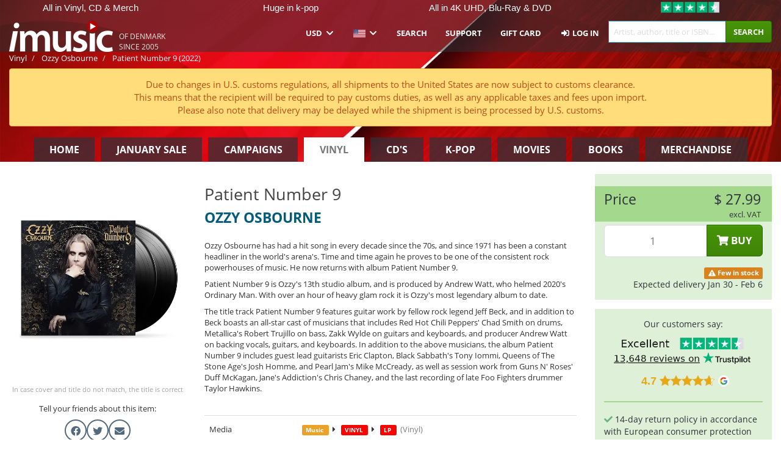

--- FILE ---
content_type: text/html; charset=UTF-8
request_url: https://imusic.co/music/0194399328118/ozzy-osbourne-2022-patient-number-9-lp
body_size: 52832
content:
<!DOCTYPE HTML>
<html lang="en-US" xmlns="http://www.w3.org/1999/html">
<head>
    <title>Ozzy Osbourne · Patient Number 9 (LP) (2022)</title>
    <meta name="description" content="Ozzy Osbourne has had a hit song in every decade since the 70s, and since 1971 has been a constant headliner in the world's arena's. Time and time again he proves to be one of the consistent rock powerhouses of music. He now returns with album Patient Number 9.

Patient Number 9 is Ozzy's 13th studio album, and is produced by Andrew Watt, who helmed 2020's Ordinary Man. With over an hour of heavy glam rock it is Ozzy's most legendary album to date.

The title track Patient Number 9 features guitar work by fellow rock legend Jeff Beck, and in addition to Beck boasts an all-star cast of musicians that includes Red Hot Chili Peppers' Chad Smith on drums, Metallica's Robert Trujillo on bass, Zakk Wylde on guitars and keyboards, and producer Andrew Watt on backing vocals, guitars, and keyboards. In addition to the above musicians, the album Patient Number 9 includes guest lead guitarists Eric Clapton, Black Sabbath's Tony Iommi, Queens of The Stone Age's Josh Homme, and Pearl Jam's Mike McCready, as well as session work from Guns N' Roses' Duff McKagan, Jane's Addiction's Chris Chaney, and the last recording of late Foo Fighters drummer Taylor Hawkins."/>
    <meta name="viewport" content="width=device-width, initial-scale=1.0">
    <meta charset="UTF-8">
    <meta http-equiv="X-UA-Compatible" content="IE=edge">
    <meta name="csrf-token" content="qTQKSnh18gEc2tByNlfJkeHy2FEbOerOb5GjBlkQ">
    <link rel="icon" type="image/png" href="/favicon-194x194.png" sizes="194x194">
    <link rel="canonical" href="https://imusic.co/music/0194399328118/ozzy-osbourne-2022-patient-number-9-lp"/>
    <link rel="preload" as="style" href="https://imusic-static.b-cdn.net/build/assets/main-CS3GLKb6.css" /><link rel="stylesheet" href="https://imusic-static.b-cdn.net/build/assets/main-CS3GLKb6.css" />            <link rel="alternate" hreflang="da-DK" href="https://imusic.dk/music/0194399328118/ozzy-osbourne-2022-patient-number-9-lp"/>
            <link rel="alternate" hreflang="en-US" href="https://imusic.co/music/0194399328118/ozzy-osbourne-2022-patient-number-9-lp"/>
            <link rel="alternate" hreflang="no-NO" href="https://imusic.no/music/0194399328118/ozzy-osbourne-2022-patient-number-9-lp"/>
            <link rel="alternate" hreflang="sv-SE" href="https://imusic.se/music/0194399328118/ozzy-osbourne-2022-patient-number-9-lp"/>
            <link rel="alternate" hreflang="fi-FI" href="https://imusic.fi/music/0194399328118/ozzy-osbourne-2022-patient-number-9-lp"/>
            <link rel="alternate" hreflang="de-DE" href="https://imusic.de/music/0194399328118/ozzy-osbourne-2022-patient-number-9-lp"/>
            <link rel="alternate" hreflang="pt-BR" href="https://imusic.br.com/music/0194399328118/ozzy-osbourne-2022-patient-number-9-lp"/>
            <link rel="alternate" hreflang="en-GB" href="https://imusic.uk/music/0194399328118/ozzy-osbourne-2022-patient-number-9-lp"/>
            <link rel="alternate" hreflang="nl-BE" href="https://imusic.be/music/0194399328118/ozzy-osbourne-2022-patient-number-9-lp"/>
            <link rel="alternate" hreflang="nl-NL" href="https://imusic.nl/music/0194399328118/ozzy-osbourne-2022-patient-number-9-lp"/>
            <link rel="alternate" hreflang="de-CH" href="https://imusic.ch/music/0194399328118/ozzy-osbourne-2022-patient-number-9-lp"/>
            <link rel="alternate" hreflang="es-ES" href="https://imusic.es/music/0194399328118/ozzy-osbourne-2022-patient-number-9-lp"/>
            <link rel="alternate" hreflang="pt-PT" href="https://imusic.pt/music/0194399328118/ozzy-osbourne-2022-patient-number-9-lp"/>
            <link rel="alternate" hreflang="fr-FR" href="https://imusic.fr/music/0194399328118/ozzy-osbourne-2022-patient-number-9-lp"/>
            <link rel="alternate" hreflang="pl-PL" href="https://imusic.pl/music/0194399328118/ozzy-osbourne-2022-patient-number-9-lp"/>
            <link rel="alternate" hreflang="en-SG" href="https://imusic.sg/music/0194399328118/ozzy-osbourne-2022-patient-number-9-lp"/>
            <link rel="alternate" hreflang="en-AU" href="https://imusic.au/music/0194399328118/ozzy-osbourne-2022-patient-number-9-lp"/>
            <link rel="alternate" hreflang="ja-JP" href="https://imusic.jp/music/0194399328118/ozzy-osbourne-2022-patient-number-9-lp"/>
            <link rel="alternate" hreflang="en-NZ" href="https://imusic.nz/music/0194399328118/ozzy-osbourne-2022-patient-number-9-lp"/>
            <link rel="alternate" hreflang="x-default" href="https://imusic.co/music/0194399328118/ozzy-osbourne-2022-patient-number-9-lp"/>
        <script src="https://imusic-static.b-cdn.net/js/jquery.min.js"
            integrity="sha384-sh7LrJKhZVCSiklvQQdFfWqLoA/0X7Ir40zpIu7mrtoMlWbziSZ6MYKpTk5HoFL0" crossorigin="anonymous"></script>
        <script defer src="https://cdnjs.cloudflare.com/ajax/libs/twitter-bootstrap/3.4.1/js/bootstrap.min.js"
            integrity="sha256-nuL8/2cJ5NDSSwnKD8VqreErSWHtnEP9E7AySL+1ev4=" crossorigin="anonymous"></script>
    <script src="https://cdnjs.cloudflare.com/ajax/libs/jquery.form/4.3.0/jquery.form.min.js"
            integrity="sha384-qlmct0AOBiA2VPZkMY3+2WqkHtIQ9lSdAsAn5RUJD/3vA5MKDgSGcdmIv4ycVxyn" crossorigin="anonymous"></script>
    <link rel="preload" as="style" href="https://imusic-static.b-cdn.net/build/assets/app-Dhfpv9kO.css" /><link rel="modulepreload" href="https://imusic-static.b-cdn.net/build/assets/app-7jlHr0ey.js" /><link rel="stylesheet" href="https://imusic-static.b-cdn.net/build/assets/app-Dhfpv9kO.css" /><script type="module" src="https://imusic-static.b-cdn.net/build/assets/app-7jlHr0ey.js"></script>            
            
        <!-- Open Graph / Facebook Meta Tags -->
        <meta property="og:type" content="music.album">
        <meta property="og:url" content="https://imusic.co/music/0194399328118/ozzy-osbourne-2022-patient-number-9-lp">
        <meta property="og:title" content="Ozzy Osbourne · Patient Number 9 (LP) (2022)">
        <meta property="og:description" content="Ozzy Osbourne has had a hit song in every decade since the 70s, and since 1971 has been a constant headliner in the world's arena's. Time and time again he proves to be one of the consistent rock powerhouses of music. He now returns with album Patient Number 9.

Patient Number 9 is Ozzy's 13th studio album, and is produced by Andrew Watt, who helmed 2020's Ordinary Man. With over an hour of heavy glam rock it is Ozzy's most legendary album to date.

The title track Patient Number 9 features guitar work by fellow rock legend Jeff Beck, and in addition to Beck boasts an all-star cast of musicians that includes Red Hot Chili Peppers' Chad Smith on drums, Metallica's Robert Trujillo on bass, Zakk Wylde on guitars and keyboards, and producer Andrew Watt on backing vocals, guitars, and keyboards. In addition to the above musicians, the album Patient Number 9 includes guest lead guitarists Eric Clapton, Black Sabbath's Tony Iommi, Queens of The Stone Age's Josh Homme, and Pearl Jam's Mike McCready, as well as session work from Guns N' Roses' Duff McKagan, Jane's Addiction's Chris Chaney, and the last recording of late Foo Fighters drummer Taylor Hawkins.">
        <meta property="og:image" content="https://imusic.b-cdn.net/images/item/original/118/0194399328118.jpg?ozzy-osbourne-2022-patient-number-9-lp&class=scaled&v=1656066843">
        <meta property="og:image:secure_url" content="https://imusic.b-cdn.net/images/item/original/118/0194399328118.jpg?ozzy-osbourne-2022-patient-number-9-lp&class=scaled&v=1656066843">
        <meta property="og:image:width" content="550">
        <meta property="og:image:height" content="545">
        <meta property="og:site_name" content="iMusic">
        <meta property="og:locale" content="en_US">

                                                    <meta property="product:price:amount" content="27.99">
                <meta property="product:price:currency" content="USD">
                                        <meta property="product:availability" content="in stock">
                                        <meta property="product:retailer_item_id" content="0194399328118">
                    
        <!-- Twitter Card Meta Tags -->
        <meta name="twitter:card" content="summary_large_image">
        <meta name="twitter:site" content="@imusicdk">
        <meta name="twitter:url" content="https://imusic.co/music/0194399328118/ozzy-osbourne-2022-patient-number-9-lp">
        <meta name="twitter:title" content="Ozzy Osbourne · Patient Number 9 (LP) (2022)">
        <meta name="twitter:description" content="Ozzy Osbourne has had a hit song in every decade since the 70s, and since 1971 has been a constant headliner in the world's arena's. Time and time again he proves to be one of the consistent rock powerhouses of music. He now returns with album Patient Number 9.

Patient Number 9 is Ozzy's 13th studio album, and is produced by Andrew Watt, who helmed 2020's Ordinary Man. With over an hour of heavy glam rock it is Ozzy's most legendary album to date.

The title track Patient Number 9 features guitar work by fellow rock legend Jeff Beck, and in addition to Beck boasts an all-star cast of musicians that includes Red Hot Chili Peppers' Chad Smith on drums, Metallica's Robert Trujillo on bass, Zakk Wylde on guitars and keyboards, and producer Andrew Watt on backing vocals, guitars, and keyboards. In addition to the above musicians, the album Patient Number 9 includes guest lead guitarists Eric Clapton, Black Sabbath's Tony Iommi, Queens of The Stone Age's Josh Homme, and Pearl Jam's Mike McCready, as well as session work from Guns N' Roses' Duff McKagan, Jane's Addiction's Chris Chaney, and the last recording of late Foo Fighters drummer Taylor Hawkins.">
        <meta name="twitter:image" content="https://imusic.b-cdn.net/images/item/original/118/0194399328118.jpg?ozzy-osbourne-2022-patient-number-9-lp&class=scaled&v=1656066843">

                                    <meta property="music:musician" content="Ozzy Osbourne">
                                        <meta property="music:release_date" content="2022">
                        
    
    <script>
        if (/MSIE \d|Trident.*rv:/.test(navigator.userAgent)) {
            window.location = 'microsoft-edge:' + window.location;
            setTimeout(function () {
                window.location = 'https://go.microsoft.com/fwlink/?linkid=2135547';
            }, 1)
        }
    </script>

            <link rel="preload" as="style" href="https://imusic-static.b-cdn.net/build/assets/cc-DRDZlMXm.css" /><link rel="modulepreload" href="https://imusic-static.b-cdn.net/build/assets/cc-D4fqQRMT.js" /><link rel="stylesheet" href="https://imusic-static.b-cdn.net/build/assets/cc-DRDZlMXm.css" /><script type="module" src="https://imusic-static.b-cdn.net/build/assets/cc-D4fqQRMT.js"></script>    
                                        
<!-- Bing Analytics -->
<script type="text/plain" data-category="analytics" data-service="Bing Analytics">
         (function(w,d,t,r,u)
  {
    var f,n,i;
    w[u]=w[u]||[],f=function()
    {
      var o={ti:"5649144", enableAutoSpaTracking: true};
      o.q=w[u],w[u]=new UET(o),w[u].push("pageLoad")
    },
    n=d.createElement(t),n.src=r,n.async=1,n.onload=n.onreadystatechange=function()
    {
      var s=this.readyState;
      s&&s!=="loaded"&&s!=="complete"||(f(),n.onload=n.onreadystatechange=null)
    },
    i=d.getElementsByTagName(t)[0],i.parentNode.insertBefore(n,i)
  })
  (window,document,"script","//bat.bing.com/bat.js","uetq");
    window.uetq = window.uetq || [];
    window.uetq.push("config", "tcf", { "enabled" : true });
  if(! window.cookieConsent) {
                    window.uetq.push("consent", "default", {
                        ad_storage: "denied",
                        ad_user_data: "denied",
                        ad_personalization: "denied",
                        personalization_storage: "denied",
                        functionality_storage: "denied",
                        security_storage: "denied",
                        analytics_storage: "denied",
                    });
                }window.addEventListener("cc:onConsent", ({detail}) => {
                    var consent = window.cookieConsent.acceptedService("Bing Analytics", "analytics") ? "granted" : "denied";
                    window.uetq.push("consent", "update", {
                        ad_storage: consent,
                        ad_user_data: consent,
                        ad_personalization: consent,
                        personalization_storage: consent,
                        functionality_storage: consent,
                        security_storage: consent,
                        analytics_storage: consent,
                    });
                });

</script>                                                
<!-- Facebook Pixel -->
<script type="text/plain" data-category="analytics" data-service="Facebook">
    !function (f, b, e, v, n, t, s) {
        if (f.fbq) return;
        n = f.fbq = function () {
            n.callMethod ?
                n.callMethod.apply(n, arguments) : n.queue.push(arguments)
        };
        if (!f._fbq) f._fbq = n;
        n.push = n;
        n.loaded = !0;
        n.version = '2.0';
        n.queue = [];
        t = b.createElement(e);
        t.async = !0;
        t.src = v;
        s = b.getElementsByTagName(e)[0];
        s.parentNode.insertBefore(t, s)
    }(window, document, 'script', 'https://connect.facebook.net/en_US/fbevents.js');
    fbq("init", "354126079849093");


</script>
<noscript><img height="1" width="1" style="display:none" src="https://www.facebook.com/tr?id=354126079849093&ev=PageView&noscript=1"/></noscript>                                                
<!-- Tiktok Pixel -->
<script type="text/plain" data-category="analytics" data-service="Tiktok">
!function (w, d, t) {
    w.TiktokAnalyticsObject=t;var ttq=w[t]=w[t]||[];ttq.methods=["page","track","identify","instances","debug","on","off","once","ready","alias","group","enableCookie","disableCookie"],ttq.setAndDefer=function(t,e){t[e]=function(){t.push([e].concat(Array.prototype.slice.call(arguments,0)))}};for(var i=0;i<ttq.methods.length;i++)ttq.setAndDefer(ttq,ttq.methods[i]);ttq.instance=function(t){for(var e=ttq._i[t]||[],n=0;n<ttq.methods.length;n++)ttq.setAndDefer(e,ttq.methods[n]);return e},ttq.load=function(e,n){var i="https://analytics.tiktok.com/i18n/pixel/events.js";ttq._i=ttq._i||{},ttq._i[e]=[],ttq._i[e]._u=i,ttq._t=ttq._t||{},ttq._t[e]=+new Date,ttq._o=ttq._o||{},ttq._o[e]=n||{};var o=document.createElement("script");o.type="text/javascript",o.async=!0,o.src=i+"?sdkid="+e+"&lib="+t;var a=document.getElementsByTagName("script")[0];a.parentNode.insertBefore(o,a)};
    ttq.load('CB1D583C77U7034R0P1G');

}(window, document, 'ttq');</script>                                                
<!-- Google Analytics -->
<script type="text/javascript" data-category="analytics" data-service="Google Analytics" async src="https://www.googletagmanager.com/gtag/js?id=G-XQB26GNDXN"></script>
<script type="text/javascript" data-category="analytics" data-service="Google Analytics">
window.dataLayer = window.dataLayer || [];
function gtag() { dataLayer.push(arguments); }if(! window.cookieConsent) {
                    gtag("consent", "default", {
                        ad_storage: "denied",
                        ad_user_data: "denied",
                        ad_personalization: "denied",
                        personalization_storage: "denied",
                        functionality_storage: "denied",
                        security_storage: "denied",
                        analytics_storage: "denied",
                    });
                }window.addEventListener("cc:onConsent", ({detail}) => {
                    var consent = window.cookieConsent.acceptedService("Google Analytics", "analytics") ? "granted" : "denied";
                    gtag("consent", "update", {
                        ad_storage: consent,
                        ad_user_data: consent,
                        ad_personalization: consent,
                        personalization_storage: consent,
                        functionality_storage: consent,
                        security_storage: consent,
                        analytics_storage: consent,
                    }); gtag("js", new Date()); gtag("config", "G-XQB26GNDXN", {"anonymize_ip":true});
gtag("config", "AW-460148317", {"anonymize_ip":true,"send_page_view":false});
});

</script>                                                                                                
<!-- Reddit -->
<script type='text/plain' data-category='analytics' data-service='Reddit'>
!function(w,d){if(!w.rdt){var p=w.rdt=function(){p.sendEvent?p.sendEvent.apply(p,arguments):p.callQueue.push(arguments)};p.callQueue=[];var t=d.createElement('script');t.src='https://www.redditstatic.com/ads/pixel.js',t.async=!0;var s=d.getElementsByTagName('script')[0];s.parentNode.insertBefore(t,s)}}(window,document);rdt('init','a2_edj3et5f8jg9', {'useDecimalCurrencyValues':true,'email':'','externalId':''});rdt('track', 'PageVisit');

</script>                                            </head>
<body class="white-background">
<div class="container-fluid pagetop relative ">
            <div style="position: absolute; top: 0; bottom: 0; right: 0; left: 0; width: 100%; height: 100%; z-index: -1;">
            <img alt='Hero banner' loading='lazy' decoding='async' style='height: 100%; width: 100%; object-fit: cover; display: block;' srcset='https://imusic-static.b-cdn.net/storage/banners/vinyl/hero.vn.red.png?t=1655715352 640w, https://imusic-static.b-cdn.net/storage/banners/vinyl/hero.vn.red.png?t=1655715352 1024w' sizes='(max-width: 770px) 640px, 771px' src='https://imusic-static.b-cdn.net/storage/banners/vinyl/hero.vn.red.png?t=1655715352'>        </div>
        <nav class="row navbar navbar-default navbar-fixed-top hidden-print light" id="navbar-background"
         style="height: 85px"
         role="navigation">
                    <div class="top-banner" id="top-banner">
                <div class="messages">
                                    <span class="banner-phrase">All in Vinyl, CD & Merch</span>
                                    <span class="banner-phrase">Huge in k-pop</span>
                                    <span class="banner-phrase">All in 4K UHD, Blu-Ray & DVD</span>
                                    <span class="banner-phrase">7+ million items</span>
                                    <span class="banner-phrase">All in music & movies</span>
                                </div>
                <div class="tp">
                    <a href="https://www.trustpilot.com/review/www.imusic.dk" target="_blank">
                    <img loading="lazy" decoding="async" src="https://imusic-static.b-cdn.net/storage/trustpilot/small.png" style="width: auto; max-height: 18px; max-width: 250px; vertical-align: bottom;"
                         alt="Top-rated on Trustpilot based on thousands of customer reviews"/>
                    </a>
                </div>
            </div>
        
        <div class="container-fluid">
            <div class="navbar-header flex justify-between items-center">
                <div class="flex align-items-center">
                    <button type="button" class="navbar-toggle" id="navbar-menu-toggle" data-toggle="collapse" data-target="#top-navbar" style="float: none; margin-right: 5px;">
                        <span class="sr-only">Toggle navigation</span>
                        <span class="icon-bar"></span>
                        <span class="icon-bar"></span>
                        <span class="icon-bar" style="width: 12px;"></span>
                    </button>

                    <a href="/">
                        <div id="logo" style="background-image: url(https://imusic-static.b-cdn.net/images/logo.png)"></div>
                    </a>
                </div>

                <div class="flex align-items-center gap-2">
                    <button type="button" class="navbar-toggle search" data-toggle="collapse" data-target="#top-navbar-search">
                        <span class="fa fa-search"></span>
                    </button>

                    <button type="button" class="navbar-toggle">
                        <a href="/page/customer">
                            <span class="fa fa-user text-white"></span>
                        </a>
                    </button>

                    
                                            <span id="tagline">Of Denmark since 2005</span>
                                    </div>
            </div>

            <div class="collapse navbar-collapse" id="top-navbar-search" aria-expanded="false" style="height: 1px">
                <form action="/vinyl/search" role="search" class="visible-xs visible-sm hidden-print mt-4">
                    <div class="form-group mb-0">
                        <div class="input-group">
                            <input type="text" class="form-control" value=""
                                id="mainsearch3" name="query" placeholder="Artist, author, title or ISBN..."
                            >
                            <div class="input-group-btn">
                                <button class="btn btn-success" type="submit">Søg</button>
                            </div>
                        </div>
                    </div>
                </form>
            </div>

            <div class="collapse navbar-collapse" id="top-navbar" aria-expanded="false" style="height: 1px">
                <ul class="nav navbar-nav navbar-right" id="menu">
                    <li class="dropdown visible-xs">
                        <a href="#" class="dropdown-toggle" data-toggle="dropdown" onclick="return false" role="button"
                           aria-haspopup="true" aria-expanded="false">
                            <span class="lang-flag">Kategorier</span>
                            <span class="fa fa-chevron-down"></span>
                        </a>
                        <ul class="dropdown-menu" role="menu">
                                                            <li>
                                    <a href="/">
                                        Home                                    </a>
                                </li>
                                                            <li>
                                    <a href="/januarysale">
                                        January Sale                                    </a>
                                </li>
                                                            <li>
                                    <a href="/campaigns">
                                        Campaigns                                    </a>
                                </li>
                                                            <li>
                                    <a href="/vinyl">
                                        Vinyl                                    </a>
                                </li>
                                                            <li>
                                    <a href="/music">
                                        CD's                                    </a>
                                </li>
                                                            <li>
                                    <a href="/kpop">
                                        K-pop                                    </a>
                                </li>
                                                            <li>
                                    <a href="/movies">
                                        Movies                                    </a>
                                </li>
                                                            <li>
                                    <a href="/books">
                                        Books                                    </a>
                                </li>
                                                            <li>
                                    <a href="/merchandise">
                                        Merchandise                                    </a>
                                </li>
                                                    </ul>
                    </li>
                                        <li class="dropdown btn-group">
                        <a href="#" class="dropdown-toggle" data-toggle="dropdown" onclick="return false" role="button"
                           aria-haspopup="true" aria-expanded="false">
                            USD                            <span class="fa fa-chevron-down"></span>
                        </a>
                        <ul class="dropdown-menu" role="menu" id="currency-dropdown">
                                                            <li>
                                    <a role="menuitemradio"
                                       onclick="location.search = 'changeCurrency=AUD'">
                                        AUD &nbsp;
                                        <span class="text-muted pr-4">(Australian Dollars)</span>
                                                                                    <span class="pull-right">A$</span>
                                                                            </a>
                                </li>
                                                            <li>
                                    <a role="menuitemradio"
                                       onclick="location.search = 'changeCurrency=BRL'">
                                        BRL &nbsp;
                                        <span class="text-muted pr-4">(Brazilian real)</span>
                                                                                    <span class="pull-right">R$</span>
                                                                            </a>
                                </li>
                                                            <li>
                                    <a role="menuitemradio"
                                       onclick="location.search = 'changeCurrency=CAD'">
                                        CAD &nbsp;
                                        <span class="text-muted pr-4">(Canadian Dollars)</span>
                                                                                    <span class="pull-right">CA$</span>
                                                                            </a>
                                </li>
                                                            <li>
                                    <a role="menuitemradio"
                                       onclick="location.search = 'changeCurrency=CHF'">
                                        CHF &nbsp;
                                        <span class="text-muted pr-4">(Swiss francs)</span>
                                                                                    <span class="pull-right">SFr.</span>
                                                                            </a>
                                </li>
                                                            <li>
                                    <a role="menuitemradio"
                                       onclick="location.search = 'changeCurrency=CNY'">
                                        CNY &nbsp;
                                        <span class="text-muted pr-4">(Chinese yuan)</span>
                                                                                    <span class="pull-right">元</span>
                                                                            </a>
                                </li>
                                                            <li>
                                    <a role="menuitemradio"
                                       onclick="location.search = 'changeCurrency=CZK'">
                                        CZK &nbsp;
                                        <span class="text-muted pr-4">(Czech koruny)</span>
                                                                                    <span class="pull-right">Kč</span>
                                                                            </a>
                                </li>
                                                            <li>
                                    <a role="menuitemradio"
                                       onclick="location.search = 'changeCurrency=DKK'">
                                        DKK &nbsp;
                                        <span class="text-muted pr-4">(Danske kroner)</span>
                                                                            </a>
                                </li>
                                                            <li>
                                    <a role="menuitemradio"
                                       onclick="location.search = 'changeCurrency=EUR'">
                                        EUR &nbsp;
                                        <span class="text-muted pr-4">(Euro)</span>
                                                                                    <span class="pull-right">€</span>
                                                                            </a>
                                </li>
                                                            <li>
                                    <a role="menuitemradio"
                                       onclick="location.search = 'changeCurrency=GBP'">
                                        GBP &nbsp;
                                        <span class="text-muted pr-4">(Pounds Sterling)</span>
                                                                                    <span class="pull-right">£</span>
                                                                            </a>
                                </li>
                                                            <li>
                                    <a role="menuitemradio"
                                       onclick="location.search = 'changeCurrency=HKD'">
                                        HKD &nbsp;
                                        <span class="text-muted pr-4">(Hong Kong dollars)</span>
                                                                                    <span class="pull-right">HK$</span>
                                                                            </a>
                                </li>
                                                            <li>
                                    <a role="menuitemradio"
                                       onclick="location.search = 'changeCurrency=HUF'">
                                        HUF &nbsp;
                                        <span class="text-muted pr-4">(Hungarian forints)</span>
                                                                                    <span class="pull-right">Ft</span>
                                                                            </a>
                                </li>
                                                            <li>
                                    <a role="menuitemradio"
                                       onclick="location.search = 'changeCurrency=ILS'">
                                        ILS &nbsp;
                                        <span class="text-muted pr-4">(Israeli shekel)</span>
                                                                                    <span class="pull-right">₪</span>
                                                                            </a>
                                </li>
                                                            <li>
                                    <a role="menuitemradio"
                                       onclick="location.search = 'changeCurrency=ISK'">
                                        ISK &nbsp;
                                        <span class="text-muted pr-4">(Icelandic kronur)</span>
                                                                                    <span class="pull-right">Íkr</span>
                                                                            </a>
                                </li>
                                                            <li>
                                    <a role="menuitemradio"
                                       onclick="location.search = 'changeCurrency=JPY'">
                                        JPY &nbsp;
                                        <span class="text-muted pr-4">(Japanese yen)</span>
                                                                                    <span class="pull-right">¥</span>
                                                                            </a>
                                </li>
                                                            <li>
                                    <a role="menuitemradio"
                                       onclick="location.search = 'changeCurrency=KRW'">
                                        KRW &nbsp;
                                        <span class="text-muted pr-4">(South Korean won)</span>
                                                                                    <span class="pull-right">₩</span>
                                                                            </a>
                                </li>
                                                            <li>
                                    <a role="menuitemradio"
                                       onclick="location.search = 'changeCurrency=MXN'">
                                        MXN &nbsp;
                                        <span class="text-muted pr-4">(Mexican peso)</span>
                                                                                    <span class="pull-right">Mex$</span>
                                                                            </a>
                                </li>
                                                            <li>
                                    <a role="menuitemradio"
                                       onclick="location.search = 'changeCurrency=NOK'">
                                        NOK &nbsp;
                                        <span class="text-muted pr-4">(Norwegian kroner)</span>
                                                                                    <span class="pull-right">NOK</span>
                                                                            </a>
                                </li>
                                                            <li>
                                    <a role="menuitemradio"
                                       onclick="location.search = 'changeCurrency=NZD'">
                                        NZD &nbsp;
                                        <span class="text-muted pr-4">(New Zealand dollars)</span>
                                                                                    <span class="pull-right">NZ$</span>
                                                                            </a>
                                </li>
                                                            <li>
                                    <a role="menuitemradio"
                                       onclick="location.search = 'changeCurrency=PLN'">
                                        PLN &nbsp;
                                        <span class="text-muted pr-4">(Polish złotys)</span>
                                                                                    <span class="pull-right">zł</span>
                                                                            </a>
                                </li>
                                                            <li>
                                    <a role="menuitemradio"
                                       onclick="location.search = 'changeCurrency=SEK'">
                                        SEK &nbsp;
                                        <span class="text-muted pr-4">(Svenske kroner)</span>
                                                                                    <span class="pull-right">SEK</span>
                                                                            </a>
                                </li>
                                                            <li>
                                    <a role="menuitemradio"
                                       onclick="location.search = 'changeCurrency=SGD'">
                                        SGD &nbsp;
                                        <span class="text-muted pr-4">(Singapore dollars)</span>
                                                                                    <span class="pull-right">S$</span>
                                                                            </a>
                                </li>
                                                            <li>
                                    <a role="menuitemradio"
                                       onclick="location.search = 'changeCurrency=TRY'">
                                        TRY &nbsp;
                                        <span class="text-muted pr-4">(Turkish lira)</span>
                                                                                    <span class="pull-right">₺</span>
                                                                            </a>
                                </li>
                                                            <li>
                                    <a role="menuitemradio"
                                       onclick="location.search = 'changeCurrency=USD'">
                                        USD &nbsp;
                                        <span class="text-muted pr-4">(Dollars)</span>
                                                                                    <span class="pull-right">$</span>
                                                                            </a>
                                </li>
                                                            <li>
                                    <a role="menuitemradio"
                                       onclick="location.search = 'changeCurrency=ZAR'">
                                        ZAR &nbsp;
                                        <span class="text-muted pr-4">(South African rand)</span>
                                                                                    <span class="pull-right">R</span>
                                                                            </a>
                                </li>
                                                    </ul>
                    </li>
                    <li class="dropdown">
                        <a href="#" class="dropdown-toggle" data-toggle="dropdown" onclick="return false" role="button"
                           aria-haspopup="true" aria-expanded="false">
                            <span class="lang-flag"><img src="https://imusic-static.b-cdn.net/images/flags/us.png" height="14" title="US" alt="US"></img></span>
                            <span class="fa fa-chevron-down"></span>
                        </a>
                        <ul class="dropdown-menu" role="menu">
                                                            <li><a role="menuitemradio"  rel="alternate" href="https://imusic.dk/music/0194399328118/ozzy-osbourne-2022-patient-number-9-lp" hreflang="da-DK"><span class="lang-flag"><img src="https://imusic-static.b-cdn.net/images/flags/dk.png" height="14" title="DK" alt="DK"></img></span> <span class="lang-text">Dansk</span></a></li>
                                                            <li><a role="menuitemradio"  rel="alternate" href="https://imusic.de/music/0194399328118/ozzy-osbourne-2022-patient-number-9-lp" hreflang="de-DE"><span class="lang-flag"><img src="https://imusic-static.b-cdn.net/images/flags/de.png" height="14" title="DE" alt="DE"></img></span> <span class="lang-text">Deutsch</span></a></li>
                                                            <li><a role="menuitemradio"  rel="alternate" href="https://imusic.ch/music/0194399328118/ozzy-osbourne-2022-patient-number-9-lp" hreflang="de-CH"><span class="lang-flag"><img src="https://imusic-static.b-cdn.net/images/flags/ch.png" height="14" title="CH" alt="CH"></img></span> <span class="lang-text">Deutsch (Switzerland)</span></a></li>
                                                            <li><a role="menuitemradio"  rel="alternate" href="https://imusic.co/music/0194399328118/ozzy-osbourne-2022-patient-number-9-lp" hreflang="en-US"><span class="lang-flag"><img src="https://imusic-static.b-cdn.net/images/flags/us.png" height="14" title="US" alt="US"></img></span> <span class="lang-text">English</span></a></li>
                                                            <li><a role="menuitemradio"  rel="alternate" href="https://imusic.au/music/0194399328118/ozzy-osbourne-2022-patient-number-9-lp" hreflang="en-AU"><span class="lang-flag"><img src="https://imusic-static.b-cdn.net/images/flags/au.png" height="14" title="AU" alt="AU"></img></span> <span class="lang-text">English (Australia)</span></a></li>
                                                            <li><a role="menuitemradio"  rel="alternate" href="https://imusic.nz/music/0194399328118/ozzy-osbourne-2022-patient-number-9-lp" hreflang="en-NZ"><span class="lang-flag"><img src="https://imusic-static.b-cdn.net/images/flags/nz.png" height="14" title="NZ" alt="NZ"></img></span> <span class="lang-text">English (New Zealand)</span></a></li>
                                                            <li><a role="menuitemradio"  rel="alternate" href="https://imusic.sg/music/0194399328118/ozzy-osbourne-2022-patient-number-9-lp" hreflang="en-SG"><span class="lang-flag"><img src="https://imusic-static.b-cdn.net/images/flags/sg.png" height="14" title="SG" alt="SG"></img></span> <span class="lang-text">English (Singapore)</span></a></li>
                                                            <li><a role="menuitemradio"  rel="alternate" href="https://imusic.uk/music/0194399328118/ozzy-osbourne-2022-patient-number-9-lp" hreflang="en-GB"><span class="lang-flag"><img src="https://imusic-static.b-cdn.net/images/flags/gb.png" height="14" title="GB" alt="GB"></img></span> <span class="lang-text">English (United Kingdom)</span></a></li>
                                                            <li><a role="menuitemradio"  rel="alternate" href="https://imusic.es/music/0194399328118/ozzy-osbourne-2022-patient-number-9-lp" hreflang="es-ES"><span class="lang-flag"><img src="https://imusic-static.b-cdn.net/images/flags/es.png" height="14" title="ES" alt="ES"></img></span> <span class="lang-text">Español</span></a></li>
                                                            <li><a role="menuitemradio"  rel="alternate" href="https://imusic.fr/music/0194399328118/ozzy-osbourne-2022-patient-number-9-lp" hreflang="fr-FR"><span class="lang-flag"><img src="https://imusic-static.b-cdn.net/images/flags/fr.png" height="14" title="FR" alt="FR"></img></span> <span class="lang-text">Français</span></a></li>
                                                            <li><a role="menuitemradio"  rel="alternate" href="https://imusic.nl/music/0194399328118/ozzy-osbourne-2022-patient-number-9-lp" hreflang="nl-NL"><span class="lang-flag"><img src="https://imusic-static.b-cdn.net/images/flags/nl.png" height="14" title="NL" alt="NL"></img></span> <span class="lang-text">Nederlands</span></a></li>
                                                            <li><a role="menuitemradio"  rel="alternate" href="https://imusic.no/music/0194399328118/ozzy-osbourne-2022-patient-number-9-lp" hreflang="no-NO"><span class="lang-flag"><img src="https://imusic-static.b-cdn.net/images/flags/no.png" height="14" title="NO" alt="NO"></img></span> <span class="lang-text">Norsk</span></a></li>
                                                            <li><a role="menuitemradio"  rel="alternate" href="https://imusic.pl/music/0194399328118/ozzy-osbourne-2022-patient-number-9-lp" hreflang="pl-PL"><span class="lang-flag"><img src="https://imusic-static.b-cdn.net/images/flags/pl.png" height="14" title="PL" alt="PL"></img></span> <span class="lang-text">Polski</span></a></li>
                                                            <li><a role="menuitemradio"  rel="alternate" href="https://imusic.pt/music/0194399328118/ozzy-osbourne-2022-patient-number-9-lp" hreflang="pt-PT"><span class="lang-flag"><img src="https://imusic-static.b-cdn.net/images/flags/pt.png" height="14" title="PT" alt="PT"></img></span> <span class="lang-text">Português</span></a></li>
                                                            <li><a role="menuitemradio"  rel="alternate" href="https://imusic.br.com/music/0194399328118/ozzy-osbourne-2022-patient-number-9-lp" hreflang="pt-BR"><span class="lang-flag"><img src="https://imusic-static.b-cdn.net/images/flags/br.png" height="14" title="BR" alt="BR"></img></span> <span class="lang-text">Português do Brasil</span></a></li>
                                                            <li><a role="menuitemradio"  rel="alternate" href="https://imusic.fi/music/0194399328118/ozzy-osbourne-2022-patient-number-9-lp" hreflang="fi-FI"><span class="lang-flag"><img src="https://imusic-static.b-cdn.net/images/flags/fi.png" height="14" title="FI" alt="FI"></img></span> <span class="lang-text">Suomi</span></a></li>
                                                            <li><a role="menuitemradio"  rel="alternate" href="https://imusic.se/music/0194399328118/ozzy-osbourne-2022-patient-number-9-lp" hreflang="sv-SE"><span class="lang-flag"><img src="https://imusic-static.b-cdn.net/images/flags/se.png" height="14" title="SE" alt="SE"></img></span> <span class="lang-text">Svenska</span></a></li>
                                                            <li><a role="menuitemradio"  rel="alternate" href="https://imusic.be/music/0194399328118/ozzy-osbourne-2022-patient-number-9-lp" hreflang="nl-BE"><span class="lang-flag"><img src="https://imusic-static.b-cdn.net/images/flags/be.png" height="14" title="BE" alt="BE"></img></span> <span class="lang-text">Vlaamse (Belgium)</span></a></li>
                                                            <li><a role="menuitemradio"  rel="alternate" href="https://imusic.jp/music/0194399328118/ozzy-osbourne-2022-patient-number-9-lp" hreflang="ja-JP"><span class="lang-flag"><img src="https://imusic-static.b-cdn.net/images/flags/jp.png" height="14" title="JP" alt="JP"></img></span> <span class="lang-text">日本語</span></a></li>
                                                    </ul>
                    </li>
                                            <li class="dropdown">
            <a href="/page/search" class="hidden-xs hidden-sm" role="button" aria-haspopup="true" aria-expanded="false">Search</a>
        <a href="#" class="hidden-md hidden-lg dropdown-toggle" data-toggle="dropdown" onclick="return false" role="button" aria-haspopup="true" aria-expanded="false">Search</a>
        <ul class="dropdown-menu multi-level" role="menu">
            <li class="hidden-md hidden-lg">
                <a href="/page/search" role="menuitem"><span class="fa fa-search"> </span>&nbsp;Search</a>            </li>
                                                        <li class="">
                    
                                          <a class="inline-block" href="/page/search?advanced=1" role="menuitem"><span class="fa fa-search-plus"> </span>&nbsp;Advanced Search Options</a>                    
                                    </li>
                    </ul>
    </li>

                                            <li class="dropdown">
            <a href="/page/contact" class="hidden-xs hidden-sm" role="button" aria-haspopup="true" aria-expanded="false">Support</a>
        <a href="#" class="hidden-md hidden-lg dropdown-toggle" data-toggle="dropdown" onclick="return false" role="button" aria-haspopup="true" aria-expanded="false">Support</a>
        <ul class="dropdown-menu multi-level" role="menu">
            <li class="hidden-md hidden-lg">
                <a href="/page/contact" role="menuitem">Support</a>            </li>
                                                        <li class="">
                    
                                          <a class="inline-block" href="/exposure/6488/vigtig-info-i-forbindelse-med-julen" role="menuitem"><span class="fa fa-tree"> </span>&nbsp;Christmas Info</a>                    
                                    </li>
                                            <li class="">
                    
                                          <a class="inline-block" href="/page/faq" role="menuitem">General FAQ</a>                    
                                    </li>
                                            <li class="">
                    
                                          <a class="inline-block" href="/exposure/10037/vinyl-faq" role="menuitem">Vinyl FAQ</a>                    
                                    </li>
                                            <li class="">
                    
                                          <a class="inline-block" href="/page/contact" role="menuitem">Contact</a>                    
                                    </li>
                    </ul>
    </li>

                                            <li class="dropdown">
      <a href="/giftcard" role="menuitem">Gift Card</a>    </li>

                                            <li class="dropdown">
      <a href="/page/login" role="menuitem"><span class="fa fa-sign-in-alt"> </span>&nbsp;Log in</a>    </li>

                                                                <li class="visible-md visible-lg">
                            <div id="searchbar">
                                <form action="/vinyl/search">
                                    <div class="input-group search-form-group">
                                        <input type="text" class="form-control typeahead" id="mainsearch" name="query"
                                               value=""
                                               placeholder="Artist, author, title or ISBN..." autocomplete="off" accesskey="f"/>
                                        <span class="input-group-btn">
                                            <button class="btn btn-success" type="submit">Search</button>
                                        </span>
                                    </div>
                                </form>
                            </div>
                        </li>
                    
                    
<li class="dropdown cart  hidden-xs">
    </li>                    
<li class="hidden-xs cart-btn">
    </li>                </ul>
            </div>
        </div>
    </nav>

    <div id="breadcrumb" class="row breadcrumb-container hidden-print" style="margin-top: 78px">
        <ol class="breadcrumb light" itemscope itemtype="https://schema.org/BreadcrumbList">
                                        <li itemprop="itemListElement" itemscope itemtype="https://schema.org/ListItem">
                    <a itemprop="item" itemtype="https://schema.org/Thing" href="/vinyl">
                        <span itemprop="name">Vinyl</span>
                    </a>
                    <meta itemprop="position" content="1"/>
                </li>
                            <li itemprop="itemListElement" itemscope itemtype="https://schema.org/ListItem">
                    <a itemprop="item" itemtype="https://schema.org/Thing" href="/artist/Ozzy+Osbourne">
                        <span itemprop="name">Ozzy Osbourne</span>
                    </a>
                    <meta itemprop="position" content="2"/>
                </li>
                            <li itemprop="itemListElement" itemscope itemtype="https://schema.org/ListItem">
                    <a itemprop="item" itemtype="https://schema.org/Thing" href="/music/0194399328118/ozzy-osbourne-2022-patient-number-9-lp">
                        <span itemprop="name">Patient Number 9 (2022)</span>
                    </a>
                    <meta itemprop="position" content="3"/>
                </li>
                                </ol>
    </div>

    <div class="row row-centered hidden-print">
        <div class="col-centered col-sm-10 col-xs-12" id="messages">
                    </div>
    </div>


                            <div style="font-size: 1.5rem" class="alert alert-warning text-center" role="alert">
    <p>
        Due to changes in U.S. customs regulations, all shipments to the United States are now subject to customs clearance. <br />
        This means that the recipient will be required to pay customs duties, as well as any applicable taxes and fees upon import.<br />
        Please also note that delivery may be delayed while the shipment is being processed by U.S. customs.
    </p>
</div>            
    <div id="tabs" class="row hidden-print">
        <div class="container">
            <div class="row">
                                <ul class="nav nav-tabs nav-justified hidden-xs hidden-sm">
                                            <li class="overhead-size "
                            style="font-size: calc(100vw / (9 * 9))">
                            <a href="/"
                               style="padding: calc(100vw / (9 * 16))">
                                Home                            </a>
                        </li>
                                            <li class="overhead-size "
                            style="font-size: calc(100vw / (9 * 9))">
                            <a href="/januarysale"
                               style="padding: calc(100vw / (9 * 16))">
                                January Sale                            </a>
                        </li>
                                            <li class="overhead-size "
                            style="font-size: calc(100vw / (9 * 9))">
                            <a href="/campaigns"
                               style="padding: calc(100vw / (9 * 16))">
                                Campaigns                            </a>
                        </li>
                                            <li class="overhead-size active"
                            style="font-size: calc(100vw / (9 * 9))">
                            <a href="/vinyl"
                               style="padding: calc(100vw / (9 * 16))">
                                Vinyl                            </a>
                        </li>
                                            <li class="overhead-size "
                            style="font-size: calc(100vw / (9 * 9))">
                            <a href="/music"
                               style="padding: calc(100vw / (9 * 16))">
                                CD's                            </a>
                        </li>
                                            <li class="overhead-size "
                            style="font-size: calc(100vw / (9 * 9))">
                            <a href="/kpop"
                               style="padding: calc(100vw / (9 * 16))">
                                K-pop                            </a>
                        </li>
                                            <li class="overhead-size "
                            style="font-size: calc(100vw / (9 * 9))">
                            <a href="/movies"
                               style="padding: calc(100vw / (9 * 16))">
                                Movies                            </a>
                        </li>
                                            <li class="overhead-size "
                            style="font-size: calc(100vw / (9 * 9))">
                            <a href="/books"
                               style="padding: calc(100vw / (9 * 16))">
                                Books                            </a>
                        </li>
                                            <li class="overhead-size "
                            style="font-size: calc(100vw / (9 * 9))">
                            <a href="/merchandise"
                               style="padding: calc(100vw / (9 * 16))">
                                Merchandise                            </a>
                        </li>
                                    </ul>
            </div>
        </div>
    </div>

            <form action="/vinyl/search" role="search"
              class="visible-xs visible-sm hidden-print">
            <div class="form-group">
                <div class="input-group">
                    <div class="input-group-btn">
                        <button type="button" class="btn btn-default dropdown-toggle" data-toggle="dropdown">
                            Vinyl <span class="caret"></span>
                        </button>
                        <ul class="dropdown-menu">
                                                            <li><a href="/">Home</a></li>
                                                            <li><a href="/januarysale">January Sale</a></li>
                                                            <li><a href="/campaigns">Campaigns</a></li>
                                                            <li><a href="/vinyl">Vinyl</a></li>
                                                            <li><a href="/music">CD's</a></li>
                                                            <li><a href="/kpop">K-pop</a></li>
                                                            <li><a href="/movies">Movies</a></li>
                                                            <li><a href="/books">Books</a></li>
                                                            <li><a href="/merchandise">Merchandise</a></li>
                                                    </ul>
                    </div>
                    <input type="text" class="form-control" value=""
                           id="mainsearch2" name="query" placeholder="Artist, author, title or ISBN...">
                    <div class="input-group-btn">
                        <button class="btn btn-success" type="submit">Search</button>
                    </div>

                </div>
            </div>
        </form>
    </div>

<div class="white-background">
    <div class="container-fluid " id="content">
                    <link rel="preload" as="style" href="https://imusic-static.b-cdn.net/build/assets/item-Ce1H3Bte.css" /><link rel="modulepreload" href="https://imusic-static.b-cdn.net/build/assets/item-l3_H_4af.js" /><link rel="stylesheet" href="https://imusic-static.b-cdn.net/build/assets/item-Ce1H3Bte.css" /><script type="module" src="https://imusic-static.b-cdn.net/build/assets/item-l3_H_4af.js"></script>
<div class="row">
    <div class="col-md-3 col-sm-6 col-xs-12 item-container">
        <div class="text-center side-column pull-right-lg append-exposure-tag-container-on-devices">
            <div class="item-cover-container">
                <img loading="lazy" decoding="async" class="item-cover" src="https://imusic.b-cdn.net/images/item/original/118/0194399328118.jpg?ozzy-osbourne-2022-patient-number-9-lp&class=scaled&v=1656066843"
                     alt="Patient Number 9 - Ozzy Osbourne - Music -  - 0194399328118 - September 9, 2022">
            </div>
                                                                                        
            <span class="help-block cover-notice">
                In case cover and title do not match, the title is correct            </span>
            <div style="margin-top: 15px;" class="hidden-xs">
                <p class="text-center">Tell your friends about this item:</p>
                <div class="row row-centered margin-bottom">
                    <div class="col-centered">
                        <ul class="list-inline social light-bg">
                            <li class="facebook">
                                <a href="https://www.facebook.com/sharer.php?p%5Burl%5D=https%3A%2F%2Fimusic.co%2Fmusic%2F0194399328118%2Fozzy-osbourne-2022-patient-number-9-lp"
                                   target="_blank" title="Del på Facebook">
                                    <i class="fab fa-facebook fa-2x"></i>
                                </a>
                            </li>
                            <li class="twitter">
                                <a href="https://twitter.com/share?url=https%3A%2F%2Fimusic.co%2Fmusic%2F0194399328118%2Fozzy-osbourne-2022-patient-number-9-lp&text=Ozzy%20Osbourne%20%C2%B7%20Patient%20Number%209%20%28LP%29%20%282022%29" target="_blank" title="Del på Twitter">
                                    <i class="fab fa-twitter fa-2x"></i>
                                </a>
                            </li>
                            <li class="sendmail">
                                <a href="mailto:?subject=Ozzy%20Osbourne%20%C2%B7%20Patient%20Number%209%20%28LP%29%20%282022%29&body=https%3A%2F%2Fimusic.co%2Fmusic%2F0194399328118%2Fozzy-osbourne-2022-patient-number-9-lp"
                                   title="Send på mail">
                                    <i class="fas fa-envelope fa-2x"> </i>
                                </a>
                            </li>
                        </ul>
                    </div>
                </div>
            </div>
        </div>

        <h1 class="h2 title visible-xs">
                            <div class="artist h2">
                    <a href="/artist/Ozzy+Osbourne" title="Search for other releases featuring Ozzy Osbourne">Ozzy Osbourne</a>                </div>
                        Patient Number 9                            <span class="hidden">
                    Ozzy Osbourne                </span>
                                </h1>

        
        
            </div>

            <script type="application/ld+json">
            {"@context":"http://schema.org","@graph":[{"@context":"http://schema.org","@type":"Product","name":"Patient Number 9","description":"Ozzy Osbourne has had a hit song in every decade since the 70s, and since 1971 has been a constant headliner in the world\u0027s arena\u0027s. Time and time again he proves to be one of the consistent rock powerhouses of music. He now returns with album Patient Number 9.\r\n\r\nPatient Number 9 is Ozzy\u0027s 13th studio album, and is produced by Andrew Watt, who helmed 2020\u0027s Ordinary Man. With over an hour of heavy glam rock it is Ozzy\u0027s most legendary album to date.\r\n\r\nThe title track Patient Number 9 features guitar work by fellow rock legend Jeff Beck, and in addition to Beck boasts an all-star cast of musicians that includes Red Hot Chili Peppers\u0027 Chad Smith on drums, Metallica\u0027s Robert Trujillo on bass, Zakk Wylde on guitars and keyboards, and producer Andrew Watt on backing vocals, guitars, and keyboards. In addition to the above musicians, the album Patient Number 9 includes guest lead guitarists Eric Clapton, Black Sabbath\u0027s Tony Iommi, Queens of The Stone Age\u0027s Josh Homme, and Pearl Jam\u0027s Mike McCready, as well as session work from Guns N\u0027 Roses\u0027 Duff McKagan, Jane\u0027s Addiction\u0027s Chris Chaney, and the last recording of late Foo Fighters drummer Taylor Hawkins.","image":"https://imusic.b-cdn.net/images/item/original/118/0194399328118.jpg?ozzy-osbourne-2022-patient-number-9-lp\u0026class=scaled\u0026v=1656066843","gtin13":"0194399328118","offers":{"@type":"Offer","availability":"https://schema.org/InStock","itemCondition":"https://schema.org/NewCondition","priceValidUntil":"2026-01-27T14:07:54+01:00","priceCurrency":"USD","url":"https://imusic.co/music/0194399328118/ozzy-osbourne-2022-patient-number-9-lp","hasMerchantReturnPolicy":{"@type":"MerchantReturnPolicy","applicableCountry":["US","AU","CN","JP","MX","NZ","HK","TW"],"returnPolicyCategory":"https://schema.org/MerchantReturnFiniteReturnWindow","merchantReturnDays":14,"returnMethod":"https://schema.org/ReturnByMail","returnFees":"https://schema.org/ReturnFeesCustomerResponsibility"},"price":27.99}},{"@type":"MusicAlbum","name":"Patient Number 9","numTracks":0,"byArtist":{"@type":"MusicGroup","name":"Ozzy Osbourne"},"datePublished":"2022-09-09","track":[{"@type":"MusicRecording","position":1,"name":"Patient Number 9 (Ft. Jeff Beck)"},{"@type":"MusicRecording","position":2,"name":"Immortal (Ft. Mike McCready)"},{"@type":"MusicRecording","position":3,"name":"Parasite (Ft. Zakk Wylde)"},{"@type":"MusicRecording","position":4,"name":"No Escape From Now (Ft. Tony Iommi)"},{"@type":"MusicRecording","position":5,"name":"One of Those Days (Ft. Eric Clapton)"},{"@type":"MusicRecording","position":6,"name":"A Thousand Shades (Ft. Jeff Beck)"},{"@type":"MusicRecording","position":7,"name":"Mr. Darkness (Ft. Zakk Wylde)"},{"@type":"MusicRecording","position":8,"name":"Nothing Feels Right (Ft. Zakk Wylde)"},{"@type":"MusicRecording","position":9,"name":"Evil Shuffle (Ft. Zakk Wylde)"},{"@type":"MusicRecording","position":10,"name":"Degradation Rules (Ft. Tony Iommi)"},{"@type":"MusicRecording","position":11,"name":"Dead and Gone"},{"@type":"MusicRecording","position":12,"name":"God Only Knows"},{"@type":"MusicRecording","position":13,"name":"Darkside Blues"}],"relatedItemList":{"@type":"ItemList","name":"Findes også som","itemListElement":[{"@type":"ListItem","position":194399328125,"url":"https://imusic.co/music/0194399328125/ozzy-osbourne-2022-patient-number-9-cd"},{"@type":"ListItem","position":194399443026,"url":"https://imusic.co/music/0194399443026/ozzy-osbourne-2022-patient-number-9-indie-ex-cd-comic-book-cd"},{"@type":"ListItem","position":196587399320,"url":"https://imusic.co/music/0196587399320/ozzy-osbourne-2022-patient-number-9-cd"},{"@type":"ListItem","position":194399392218,"url":"https://imusic.co/music/0194399392218/ozzy-osbourne-2022-patient-number-9-lp"},{"@type":"ListItem","position":196587292812,"url":"https://imusic.co/music/0196587292812/ozzy-osbourne-2022-patient-number-9-crystal-clear-vinyl-lp"},{"@type":"ListItem","position":196587237417,"url":"https://imusic.co/music/0196587237417/ozzy-osbourne-2022-patient-number-9-lp"},{"@type":"ListItem","position":196587498610,"url":"https://imusic.co/music/0196587498610/ozzy-osbourne-2022-patient-number-9-comic-book-x-standard-black-vinyl-lp"},{"@type":"ListItem","position":196587203818,"url":"https://imusic.co/music/0196587203818/ozzy-osbourne-2022-patient-number-9-lp"},{"@type":"ListItem","position":196587237110,"url":"https://imusic.co/music/0196587237110/ozzy-osbourne-patient-number-9-lp"}]}}]}        </script>
    
    <div class="col-md-3 col-md-push-6 col-sm-6 col-xs-12">
        <div class="side-column pull-left-lg">
            <div class="put-in-cart background-buy">
                                                        <div class="row buy">
                        <div class="col-xs-12">
                            <div class="pull-left">Price</div>
                            <div class="pull-right" data-toggle="tooltip"
                                 title="">
                                $ 27.99                            </div>
                                                            <div class="pull-right vat-spec">excl. VAT</div>
                                                    </div>
                    </div>
                                                                                    <form role="form" name="addToCart" id="addToCartForm" method="POST" action="/page/cart?v=1769432874" class="" data-ajax><input type="hidden" name="_form" id="addToCart-_form" value="addToCart" class="form-control"><input type="hidden" name="_token" id="addToCart-_token" value="qTQKSnh18gEc2tByNlfJkeHy2FEbOerOb5GjBlkQ" class="form-control">

<div class="form-group" id="quantityRow"><div class="input-group"><input type="number" name="quantity" id="addToCart-quantity" value="1" pattern="^[0-9]+$" min="1" max="50" oninvalid="setCustomValidity('Limited to 50 pcs. per customer')" oninput="setCustomValidity('')" class="form-control input-lg text-center" step="1" style="padding-left: 10px; padding-right: 5px" placeholder="Amount"/><span class="input-group-btn"><button type="submit" class="btn btn-lg btn-success"><span class="fas fa-shopping-cart"></span> Buy</button></span></div></div><div class="form-group" id="actionRow"><input type="hidden" name="action" id="addToCart-action" value="add" class="form-control"></div><div class="form-group" id="itemIdRow"><input type="hidden" name="itemId" id="addToCart-itemId" value="194399328118" class="form-control"></div></form>
                                                                                                                <div class="row">
                        <div class="col-xs-12">
                                                            <div class="pull-right">
                                    <span class="label label-warning"> <span class="fas fa-exclamation-triangle"></span>  Few in stock</span>                                                                    </div>
                                <div style="clear: both"></div>
                                                                                        <div class="pull-right">
                                    Expected delivery Jan 30 - Feb 6                                </div>
                                                    </div>
                    </div>

                                        
                    
                    
                                                </div>

            
            
            <div class="put-in-cart background-buy">
                <p class="text-center">Our customers say:</p>
                <a style="display:block; text-align: center"
                   href="https://US.trustpilot.com/review/www.imusic.dk?utm_medium=iMusic&utm_source=static">
                    <img loading="lazy" decoding="async" src="https://imusic-static.b-cdn.net/storage/trustpilot/en.png" style="width: 100%; height: auto; max-width: 250px;"/>
                </a>
                                    <div class="text-center" style="margin-top: 10px;">
                        <div id="google-reviews">
    <a href="https://g.co/kgs/NSmDCdC" target="_blank">
        <svg xmlns="http://www.w3.org/2000/svg" viewBox="0 0 220 50" style="height:30px;">
            <text x="10" y="35" font-family="Arial" font-size="30" font-weight="bold"
                  fill="#E6A817">4.7</text>

            <!-- Star 1 (fully filled) -->
            <defs>
                <clipPath id="clip1">
                    <rect x="60" y="0" width="30" height="50"/>
                </clipPath>
            </defs>
            <path d="M75 10 L79.5 19.2 L89.6 20.4 L82.3 27.4 L83.9 37.6 L75 32.8 L66.1 37.6 L67.7 27.4 L60.4 20.4 L70.5 19.2 Z"
                  stroke="#E6A817" stroke-width="1" fill="white"/>
            <path d="M75 10 L79.5 19.2 L89.6 20.4 L82.3 27.4 L83.9 37.6 L75 32.8 L66.1 37.6 L67.7 27.4 L60.4 20.4 L70.5 19.2 Z"
                  stroke="none" fill="#E6A817" clip-path="url(#clip1)"/>

            <!-- Star 2 (fully filled) -->
            <defs>
                <clipPath id="clip2">
                    <rect x="90" y="0" width="30" height="50"/>
                </clipPath>
            </defs>
            <path d="M105 10 L109.5 19.2 L119.6 20.4 L112.3 27.4 L113.9 37.6 L105 32.8 L96.1 37.6 L97.7 27.4 L90.4 20.4 L100.5 19.2 Z"
                  stroke="#E6A817" stroke-width="1" fill="white"/>
            <path d="M105 10 L109.5 19.2 L119.6 20.4 L112.3 27.4 L113.9 37.6 L105 32.8 L96.1 37.6 L97.7 27.4 L90.4 20.4 L100.5 19.2 Z"
                  stroke="none" fill="#E6A817" clip-path="url(#clip2)"/>

            <!-- Star 3 (fully filled) -->
            <defs>
                <clipPath id="clip3">
                    <rect x="120" y="0" width="30" height="50"/>
                </clipPath>
            </defs>
            <path d="M135 10 L139.5 19.2 L149.6 20.4 L142.3 27.4 L143.9 37.6 L135 32.8 L126.1 37.6 L127.7 27.4 L120.4 20.4 L130.5 19.2 Z"
                  stroke="#E6A817" stroke-width="1" fill="white"/>
            <path d="M135 10 L139.5 19.2 L149.6 20.4 L142.3 27.4 L143.9 37.6 L135 32.8 L126.1 37.6 L127.7 27.4 L120.4 20.4 L130.5 19.2 Z"
                  stroke="none" fill="#E6A817" clip-path="url(#clip3)"/>

            <!-- Star 4 (fully filled) -->
            <defs>
                <clipPath id="clip4">
                    <rect x="150" y="0" width="30" height="50"/>
                </clipPath>
            </defs>
            <path d="M165 10 L169.5 19.2 L179.6 20.4 L172.3 27.4 L173.9 37.6 L165 32.8 L156.1 37.6 L157.7 27.4 L150.4 20.4 L160.5 19.2 Z"
                  stroke="#E6A817" stroke-width="1" fill="white"/>
            <path d="M165 10 L169.5 19.2 L179.6 20.4 L172.3 27.4 L173.9 37.6 L165 32.8 L156.1 37.6 L157.7 27.4 L150.4 20.4 L160.5 19.2 Z"
                  stroke="none" fill="#E6A817" clip-path="url(#clip4)"/>

            <!-- Star 5 (partially filled - 80%) -->
            <defs>
                <clipPath id="clip5">
                    <rect x="180" y="0" width="21" height="50"/>
                </clipPath>
            </defs>
            <path d="M195 10 L199.5 19.2 L209.6 20.4 L202.3 27.4 L203.9 37.6 L195 32.8 L186.1 37.6 L187.7 27.4 L180.4 20.4 L190.5 19.2 Z"
                  stroke="#E6A817" stroke-width="1" fill="white"/>
            <path d="M195 10 L199.5 19.2 L209.6 20.4 L202.3 27.4 L203.9 37.6 L195 32.8 L186.1 37.6 L187.7 27.4 L180.4 20.4 L190.5 19.2 Z"
                  stroke="none" fill="#E6A817" clip-path="url(#clip5)"/>
        </svg>
        <img loading="lazy" decoding="async" src="/images/logos/google.png"
             style="width: auto; max-height: 18px; max-width: 250px;"
             alt="Top-vurdering på Google Reviews, baseret på tusinder af anmeldelser."/>
    </a>
</div>                    </div>
                                <div class="row">
                    <div class="col-xs-12">
                        <hr/>
                    </div>
                </div>
                <div class="row">
                    <div class="col-xs-12">
                        <a href="/page/faq">
                            <span class="fas fa-check" style="color: rgb(108, 177, 131)"></span>
                            14-day return policy in accordance with European consumer protection law                        </a>
                    </div>
                </div>
                <div class="row">
                    <div class="col-xs-12">
                        <a href="https://www.trustpilot.com/review/imusic.dk" target="_blank">
                            <span class="fas fa-check" style="color: rgb(108, 177, 131)"></span>
                            Top ranking on Trustpilot                        </a>
                    </div>
                </div>
            </div>

            <div class="put-in-cart background-buy">
                                                <div class="row">
                    <div class="col-xs-12 text-center">
                        <span>Add to your iMusic wish list</span>
                        <form role="form" name="wishlist" id="wishlistForm" method="POST" action="/page/wishlist?itemId=194399328118&action=addItem" class="form-horizontal"><input type="hidden" name="_form" id="wishlist-_form" value="wishlist" class="form-control"><input type="hidden" name="_token" id="wishlist-_token" value="qTQKSnh18gEc2tByNlfJkeHy2FEbOerOb5GjBlkQ" class="form-control">
                        <div class="input-group input-group-sm">
                            <select type="select" name="listId" id="wishlist-listId" required="true" class="form-control"><option value="" selected disabled hidden>Add to wish list...</option>
<option value="new" selected>New wishlist...</option>
</select>                            <div class="input-group-btn">
                                <button type="submit" name="add" id="wishlist-add" class="btn btn-info">Add</button>                            </div>
                        </div>
                        </form>
                    </div>
                </div>
                
                            </div>
                                        <h4>Also available as:</h4>
                <ul>
                                            <a href="/music/0194399328125/ozzy-osbourne-2022-patient-number-9-cd" class="background-hover">
                            <li style="padding-bottom: 10px">
                                <span class="label" style="background-color: #ff8040" title=""><acronym title="Compact Disc">CD</acronym></span>                                                                                                                                    &nbsp; <span class="text-muted">(2022)</span>
                                                                <span class="pull-right text-muted">
                                    $ 15.49                                </span>
                            </li>
                        </a>
                                            <a href="/music/0194399443026/ozzy-osbourne-2022-patient-number-9-indie-ex-cd-comic-book-cd" class="background-hover">
                            <li style="padding-bottom: 10px">
                                <span class="label" style="background-color: #ff8040" title=""><acronym title="Compact Disc">CD</acronym></span><div class="label label-blank breakable-label">Sp edition</div>                                                                                                                                    &nbsp; <span class="text-muted">(2022)</span>
                                                                <span class="pull-right text-muted">
                                    $ 20.49                                </span>
                            </li>
                        </a>
                                            <a href="/music/0196587399320/ozzy-osbourne-2022-patient-number-9-cd" class="background-hover">
                            <li style="padding-bottom: 10px">
                                <span class="label" style="background-color: #ff8040" title=""><acronym title="Compact Disc">CD</acronym></span><div class="label label-blank breakable-label">Limited edition</div>                                                                                                                                    &nbsp; <span class="text-muted">(2022)</span>
                                                                <span class="pull-right text-muted">
                                    $ 32.99                                </span>
                            </li>
                        </a>
                                            <a href="/music/0194399392218/ozzy-osbourne-2022-patient-number-9-lp" class="background-hover">
                            <li style="padding-bottom: 10px">
                                <span class="label" style="background-color: #ff0000" title=""><acronym title="Vinyl">LP<span class="outline" title="">&times; 2</span></acronym></span><div class="label label-blank breakable-label">Transparent Red &amp; Black Marble Vinyl edition</div>                                                                <span class="label label-warning"> <span class="fas fa-exclamation-triangle"></span>  Few in stock</span>                                                                    &nbsp; <span class="text-muted">(2022)</span>
                                                                <span class="pull-right text-muted">
                                    $ 34.49                                </span>
                            </li>
                        </a>
                                            <a href="/music/0196587292812/ozzy-osbourne-2022-patient-number-9-crystal-clear-vinyl-lp" class="background-hover">
                            <li style="padding-bottom: 10px">
                                <span class="label" style="background-color: #ff0000" title=""><acronym title="Vinyl">LP<span class="outline" title="">&times; 2</span></acronym></span><div class="label label-blank breakable-label">Limited edition</div>                                                                <span class="label label-warning"> <span class="fas fa-exclamation-triangle"></span>  Few in stock</span>                                                                    &nbsp; <span class="text-muted">(2022)</span>
                                                                <span class="pull-right text-muted">
                                    $ 37.99                                </span>
                            </li>
                        </a>
                                            <a href="/music/0196587237417/ozzy-osbourne-2022-patient-number-9-lp" class="background-hover">
                            <li style="padding-bottom: 10px">
                                <span class="label" style="background-color: #ff0000" title=""><acronym title="Vinyl">LP<span class="outline" title="">&times; 2</span></acronym></span><div class="label label-blank breakable-label">Picture Disc edition</div>                                                                                                                                    &nbsp; <span class="text-muted">(2022)</span>
                                                                <span class="pull-right text-muted">
                                    $ 40.49                                </span>
                            </li>
                        </a>
                                            <a href="/music/0196587498610/ozzy-osbourne-2022-patient-number-9-comic-book-x-standard-black-vinyl-lp" class="background-hover">
                            <li style="padding-bottom: 10px">
                                <span class="label" style="background-color: #ff0000" title=""><acronym title="Vinyl">LP<span class="outline" title="">&times; 2</span></acronym></span><div class="label label-blank breakable-label">Comic Book Bundle, Vinyl edition</div>                                                                                                                                    &nbsp; <span class="text-muted">(2022)</span>
                                                                <span class="pull-right text-muted">
                                    $ 43.49                                </span>
                            </li>
                        </a>
                                            <a href="/music/0196587203818/ozzy-osbourne-2022-patient-number-9-lp" class="background-hover">
                            <li style="padding-bottom: 10px">
                                <span class="label" style="background-color: #ff0000" title=""><acronym title="Vinyl">LP<span class="outline" title="">&times; 2</span></acronym></span><div class="label label-blank breakable-label">Ukrainian Flag Vinyl edition</div>                                                                <span class="label label-warning"> <span class="fas fa-exclamation-triangle"></span>  Few in stock</span>                                                                    &nbsp; <span class="text-muted">(2022)</span>
                                                                <span class="pull-right text-muted">
                                    $ 49.49                                </span>
                            </li>
                        </a>
                                            <a href="/music/0196587237110/ozzy-osbourne-patient-number-9-lp" class="background-hover">
                            <li style="padding-bottom: 10px">
                                <span class="label" style="background-color: #ff0000" title=""><acronym title="Vinyl">LP<span class="outline" title="">&times; 2</span></acronym></span><div class="label label-blank breakable-label">Random Coloured edition</div>                                                                                                                                <span class="pull-right text-muted">
                                    $ 53.49                                </span>
                            </li>
                        </a>
                                    </ul>
                    </div>
    </div>
    <div class="col-md-6 col-md-pull-3 col-sm-12 col-xs-12">
        <h2 class="h2 title hidden-xs mb-0">
            <span class="title-text">
                Patient Number 9                            </span>
                                                                                                                                                                                                                                                                                            </h2>
                    <h2 class="h3 artist inline-block hidden-xs mt-1">
                                <a href="/artist/Ozzy+Osbourne" title="Search for other releases featuring Ozzy Osbourne">Ozzy Osbourne</a>            </h2>
        
        <h2 class="title-version-edition mt-0 hidden-xs">
                                </h2>

        <div id="item-description">

                                            <div class="margin-top"><p>Ozzy Osbourne has had a hit song in every decade since the 70s, and since 1971 has been a constant headliner in the world's arena's. Time and time again he proves to be one of the consistent rock powerhouses of music. He now returns with album Patient Number 9.</p>

<p>Patient Number 9 is Ozzy's 13th studio album, and is produced by Andrew Watt, who helmed 2020's Ordinary Man. With over an hour of heavy glam rock it is Ozzy's most legendary album to date.</p>

<p>The title track Patient Number 9 features guitar work by fellow rock legend Jeff Beck, and in addition to Beck boasts an all-star cast of musicians that includes Red Hot Chili Peppers' Chad Smith on drums, Metallica's Robert Trujillo on bass, Zakk Wylde on guitars and keyboards, and producer Andrew Watt on backing vocals, guitars, and keyboards. In addition to the above musicians, the album Patient Number 9 includes guest lead guitarists Eric Clapton, Black Sabbath's Tony Iommi, Queens of The Stone Age's Josh Homme, and Pearl Jam's Mike McCready, as well as session work from Guns N' Roses' Duff McKagan, Jane's Addiction's Chris Chaney, and the last recording of late Foo Fighters drummer Taylor Hawkins.</p></div>
                
                            
            
            <ul class="nav nav-tabs" id="itemTabs" role="tablist">
                            </ul>

            <div class="tab-content" id="itemTabsContent">
                <div class="tab-pane fade active in" id="details" role="tabpanel" aria-labelledby="details-tab">
                    
<table class="table" id="item-table">
    <tbody>
    
    
        <tr>
        <td width="25%">Media</td>
        <td>
                        <span class="label" style="background-color: #eaa228">
                Music            </span>
                            &nbsp;  <span class="fas fa-caret-right"></span>  &nbsp;
                <span class="label" style="background-color: #ff0000">
    <acronym title="Vinyl">
        VINYL    </acronym>
</span>
                            &nbsp;  <span class="fas fa-caret-right"></span>  &nbsp;
                <span class="label" style="background-color: #ff0000">
    <acronym title="VINYL RECORDS">
        LP    </acronym>
</span>
                                        &nbsp;
                <span class="text-muted">
                    (Vinyl)
                </span>
                    </td>
    </tr>
                    <tr>
            <td>
                                    Number of records                            </td>
            <td>
                                2            </td>
        </tr>
                            <tr>
            <td>Released</td>
            <td>
                                                    <a class="ghref" href="/page/search?kind=releaseDate&query=1662674400"
                       title=" Find more items released around September 9, 2022">
                        <span itemprop="releaseDate">September 9, 2022</span>
                    </a>
                            </td>
        </tr>
                    <tr>
            <td>
                                    EAN/UPC                            </td>
            <td>
                                0194399328118            </td>
        </tr>
                        <tr>
            <td>
                                    Cat. no.                            </td>
            <td>
                                                    EPIC932811.1                            </td>
        </tr>
                        <tr>
            <td>Genre</td>
            <td>
                                                                        <a href="/page/search?genreId=66&_form=searchForm&advanced=1&sort=relevance">Metal</a>
                                                            &nbsp;  <span class="fas fa-caret-right"></span>  &nbsp;
                                        <a href="/page/search?genreId=17279&_form=searchForm&advanced=1&sort=relevance">Heavy Metal</a>
                            </td>
        </tr>
            <tr>
        <td>Dimensions</td>
        <td>
                        10 × 315 × 315 mm                                        &nbsp; &middot; &nbsp;
                                                        500 g                                                                        </td>
    </tr>
                                            
        </tbody>
</table>

                </div>

                <div class="tab-pane fade" id="specifications" role="tabpanel" aria-labelledby="specifications-tab">
                    
<table class="table" id="item-table">
    <tbody>

        </tbody>
</table>
                </div>
            </div>
        </div>

                    
<div class="tracklist">
    <h3>Track list</h3>
    <div id="tracks">
        <ol class="row" style="list-style-type: none; padding-left: 0">
                            <li class="col-sm-6 margin-top">
                                        <ol>
            <li data-track="Patient Number 9 (Ft. Jeff Beck)" >
                        <a class="ghref" href="/page/search?kind=tracks&query=%22Patient+Number+9+%28Ft.+Jeff+Beck%29%22"
               title="Search for the track &quot;Patient Number 9 (Ft. Jeff Beck)&quot; on other releases">
                                <span>
                                        Patient Number 9 (Ft. Jeff Beck)                                    </span>
                            </a>
                </li>
            <li data-track="Immortal (Ft. Mike McCready)" >
                        <a class="ghref" href="/page/search?kind=tracks&query=%22Immortal+%28Ft.+Mike+McCready%29%22"
               title="Search for the track &quot;Immortal (Ft. Mike McCready)&quot; on other releases">
                                <span>
                                        Immortal (Ft. Mike McCready)                                    </span>
                            </a>
                </li>
            <li data-track="Parasite (Ft. Zakk Wylde)" >
                        <a class="ghref" href="/page/search?kind=tracks&query=%22Parasite+%28Ft.+Zakk+Wylde%29%22"
               title="Search for the track &quot;Parasite (Ft. Zakk Wylde)&quot; on other releases">
                                <span>
                                        Parasite (Ft. Zakk Wylde)                                    </span>
                            </a>
                </li>
            <li data-track="No Escape From Now (Ft. Tony Iommi)" >
                        <a class="ghref" href="/page/search?kind=tracks&query=%22No+Escape+From+Now+%28Ft.+Tony+Iommi%29%22"
               title="Search for the track &quot;No Escape From Now (Ft. Tony Iommi)&quot; on other releases">
                                <span>
                                        No Escape From Now (Ft. Tony Iommi)                                    </span>
                            </a>
                </li>
            <li data-track="One of Those Days (Ft. Eric Clapton)" >
                        <a class="ghref" href="/page/search?kind=tracks&query=%22One+of+Those+Days+%28Ft.+Eric+Clapton%29%22"
               title="Search for the track &quot;One of Those Days (Ft. Eric Clapton)&quot; on other releases">
                                <span>
                                        One of Those Days (Ft. Eric Clapton)                                    </span>
                            </a>
                </li>
            <li data-track="A Thousand Shades (Ft. Jeff Beck)" >
                        <a class="ghref" href="/page/search?kind=tracks&query=%22A+Thousand+Shades+%28Ft.+Jeff+Beck%29%22"
               title="Search for the track &quot;A Thousand Shades (Ft. Jeff Beck)&quot; on other releases">
                                <span>
                                        A Thousand Shades (Ft. Jeff Beck)                                    </span>
                            </a>
                </li>
            <li data-track="Mr. Darkness (Ft. Zakk Wylde)" >
                        <a class="ghref" href="/page/search?kind=tracks&query=%22Mr.+Darkness+%28Ft.+Zakk+Wylde%29%22"
               title="Search for the track &quot;Mr. Darkness (Ft. Zakk Wylde)&quot; on other releases">
                                <span>
                                        Mr. Darkness (Ft. Zakk Wylde)                                    </span>
                            </a>
                </li>
            <li data-track="Nothing Feels Right (Ft. Zakk Wylde)" >
                        <a class="ghref" href="/page/search?kind=tracks&query=%22Nothing+Feels+Right+%28Ft.+Zakk+Wylde%29%22"
               title="Search for the track &quot;Nothing Feels Right (Ft. Zakk Wylde)&quot; on other releases">
                                <span>
                                        Nothing Feels Right (Ft. Zakk Wylde)                                    </span>
                            </a>
                </li>
            <li data-track="Evil Shuffle (Ft. Zakk Wylde)" >
                        <a class="ghref" href="/page/search?kind=tracks&query=%22Evil+Shuffle+%28Ft.+Zakk+Wylde%29%22"
               title="Search for the track &quot;Evil Shuffle (Ft. Zakk Wylde)&quot; on other releases">
                                <span>
                                        Evil Shuffle (Ft. Zakk Wylde)                                    </span>
                            </a>
                </li>
            <li data-track="Degradation Rules (Ft. Tony Iommi)" >
                        <a class="ghref" href="/page/search?kind=tracks&query=%22Degradation+Rules+%28Ft.+Tony+Iommi%29%22"
               title="Search for the track &quot;Degradation Rules (Ft. Tony Iommi)&quot; on other releases">
                                <span>
                                        Degradation Rules (Ft. Tony Iommi)                                    </span>
                            </a>
                </li>
            <li data-track="Dead and Gone" >
                        <a class="ghref" href="/page/search?kind=tracks&query=%22Dead+and+Gone%22"
               title="Search for the track &quot;Dead and Gone&quot; on other releases">
                                <span>
                                        Dead and Gone                                    </span>
                            </a>
                </li>
            <li data-track="God Only Knows" >
                        <a class="ghref" href="/page/search?kind=tracks&query=%22God+Only+Knows%22"
               title="Search for the track &quot;God Only Knows&quot; on other releases">
                                <span>
                                        God Only Knows                                    </span>
                            </a>
                </li>
            <li data-track="Darkside Blues" >
                        <a class="ghref" href="/page/search?kind=tracks&query=%22Darkside+Blues%22"
               title="Search for the track &quot;Darkside Blues&quot; on other releases">
                                <span>
                                        Darkside Blues                                    </span>
                            </a>
                </li>
    </ol>
                </li>
                                    </ol>
    </div>

    <div id="sample-player">
            </div>
</div>
                                            </div>
</div>

<div class="clearfix"></div>


<hr>

    <div>
        
    <div class="text-center">
                    <h3 class="panel-title exposure-title">More by <strong>Ozzy Osbourne</strong></h3>
                            <a href="/artist/Ozzy+Osbourne" class="view-all">
                Show all <i class="fas fa-arrow-right"></i>
            </a>
                    </div>
    <div class="glide item-carousel-container">
        <div class="glide__track item-carousel" data-glide-el="track">
            <ul class="glide__slides item-carousel-item" style="display: flex">
                                    <li class="glide__slide" style="display: flex;flex: 1;height: 100%;">
                        <div style="width: 200px; margin: 0 auto;">
                            <div class="text-center item-teaser">
    <a href="/books/9781408724071/ozzy-osbourne-2026-last-rites-never-before-told-stories-of-a-legendary-life-from-the-rock-n-roll-hellraiser-paperback-book" title="Ozzy Osbourne · Last Rites: Never-before-told stories of a legendary life from the rock 'n' roll hellraiser (Paperback Book) (2026)">
        <figure class="item-figure">
            <img src="https://imusic.b-cdn.net/images/item/original/071/9781408724071.jpg?ozzy-osbourne-2026-last-rites-never-before-told-stories-of-a-legendary-life-from-the-rock-n-roll-hellraiser-paperback-book&amp;class=scaled&amp;v=1768414773" loading="lazy" style="background-image: url(https://imusic-static.b-cdn.net/images/missing-tall.png)" onload="this.classList.add('loaded')" class="item-cover" alt="Cover for Ozzy Osbourne · Last Rites: Never-before-told stories of a legendary life from the rock 'n' roll hellraiser (Paperback Book) (2026)">        </figure>

        <div class="type">
            <span class="label" style="background-color: #800080" title=""><acronym title="Bog med blødt omslag og limet ryg">Paperback Book</acronym></span>        </div>
        <div class="item-text">
            <span class="title" title="Last Rites: Never-before-told stories of a legendary life from the rock 'n' roll hellraiser">
                Last Rites: Never-before-told st...            </span>
                            <span class="release-year hidden-xs">(2026)</span>
                                        <div class="artist" title="Ozzy Osbourne">
                    Ozzy Osbourne                </div>
                    </div>
                            <p>
                <span class="label label-warning">Release June 4, 2026</span>            </p>
            </a>
                                <form method="post" action="/page/cart" data-ajax>
            <input type="hidden" name="_token" value="qTQKSnh18gEc2tByNlfJkeHy2FEbOerOb5GjBlkQ" autocomplete="off">            <input type="hidden" name="itemId" value="9781408724071">
            <input type="hidden" name="action" value="add">
                        <div class="btn-group btn-group-sm" role="group">
                <button type="submit" class="btn btn-sm condensed btn-success price">
                    $ 16.49                </button>
                <button type="submit" class="btn btn-sm condensed btn-success" title="Expected to ship: Expected delivery Jun 12 - 17, 2026">
                    <span class="fas fa-shopping-cart"></span>
                    <span class="hidden-md hidden-sm hidden-xs">Pre-order</span>
                </button>
            </div>
        </form>
                </div>
                        </div>
                    </li>
                                    <li class="glide__slide" style="display: flex;flex: 1;height: 100%;">
                        <div style="width: 200px; margin: 0 auto;">
                            <div class="text-center item-teaser">
    <a href="/music/4262428984409/ozzy-osbourne-2026-live-rarities-cd" title="Ozzy Osbourne · Live Rarities (CD) (2026)">
        <figure class="item-figure">
            <img src="https://imusic.b-cdn.net/images/item/original/409/4262428984409.jpg?ozzy-osbourne-2026-live-rarities-cd&amp;class=scaled&amp;v=1764570726" loading="lazy" style="background-image: url(https://imusic-static.b-cdn.net/images/missing.png)" onload="this.classList.add('loaded')" class="item-cover" alt="Cover for Ozzy Osbourne · Live Rarities (CD) (2026)">        </figure>

        <div class="type">
            <span class="label" style="background-color: #ff8040" title=""><acronym title="Compact Disc">CD<span class="outline" title="">&times; 4</span></acronym></span>        </div>
        <div class="item-text">
            <span class="title" title="Live Rarities">
                Live Rarities            </span>
                            <span class="release-year hidden-xs">(2026)</span>
                                        <div class="artist" title="Ozzy Osbourne">
                    Ozzy Osbourne                </div>
                    </div>
                            <p>
                <span class="label label-warning">Release February 6, 2026</span>            </p>
            </a>
                                <form method="post" action="/page/cart" data-ajax>
            <input type="hidden" name="_token" value="qTQKSnh18gEc2tByNlfJkeHy2FEbOerOb5GjBlkQ" autocomplete="off">            <input type="hidden" name="itemId" value="4262428984409">
            <input type="hidden" name="action" value="add">
                        <div class="btn-group btn-group-sm" role="group">
                <button type="submit" class="btn btn-sm condensed btn-success price">
                    $ 23.99                </button>
                <button type="submit" class="btn btn-sm condensed btn-success" title="Expected to ship: Expected delivery Feb 17 - 20">
                    <span class="fas fa-shopping-cart"></span>
                    <span class="hidden-md hidden-sm hidden-xs">Pre-order</span>
                </button>
            </div>
        </form>
                </div>
                        </div>
                    </li>
                                    <li class="glide__slide" style="display: flex;flex: 1;height: 100%;">
                        <div style="width: 200px; margin: 0 auto;">
                            <div class="text-center item-teaser">
    <a href="/music/5055748553924/ozzy-osbourne-2025-killer-of-giants-orange-vinyl-lp" title="Ozzy Osbourne · Killer Of Giants (Orange Vinyl) (LP) (2025)">
        <figure class="item-figure">
            <img src="https://imusic.b-cdn.net/images/item/original/924/5055748553924.jpg?ozzy-osbourne-2025-killer-of-giants-orange-vinyl-lp&amp;class=scaled&amp;v=1764247638" loading="lazy" style="background-image: url(https://imusic-static.b-cdn.net/images/missing.png)" onload="this.classList.add('loaded')" class="item-cover" alt="Cover for Ozzy Osbourne · Killer Of Giants (Orange Vinyl) (LP) (2025)">        </figure>

        <div class="type">
            <span class="label" style="background-color: #ff0000" title=""><acronym title="Vinyl">LP</acronym></span>        </div>
        <div class="item-text">
            <span class="title" title="Killer Of Giants (Orange Vinyl)">
                Killer Of Giants (Orange Vinyl)            </span>
                            <span class="release-year hidden-xs">(2025)</span>
                                        <div class="artist" title="Ozzy Osbourne">
                    Ozzy Osbourne                </div>
                    </div>
                    </a>
                                <form method="post" action="/page/cart" data-ajax>
            <input type="hidden" name="_token" value="qTQKSnh18gEc2tByNlfJkeHy2FEbOerOb5GjBlkQ" autocomplete="off">            <input type="hidden" name="itemId" value="5055748553924">
            <input type="hidden" name="action" value="add">
                        <div class="btn-group btn-group-sm" role="group">
                <button type="submit" class="btn btn-sm btn-success price">
                    $ 27.99                </button>
                <button type="submit" class="btn btn-sm btn-success" title="Expected to ship: Expected delivery Feb 5 - 13">
                    <span class="fas fa-shopping-cart"></span>
                    <span class="hidden-md hidden-sm hidden-xs">Buy</span>
                </button>
            </div>
        </form>
                </div>
                        </div>
                    </li>
                                    <li class="glide__slide" style="display: flex;flex: 1;height: 100%;">
                        <div style="width: 200px; margin: 0 auto;">
                            <div class="text-center item-teaser">
    <a href="/music/0823564039763/ozzy-osbourne-2025-phoenix-1996-cd" title="Ozzy Osbourne · Phoenix 1996 (CD) (2025)">
        <figure class="item-figure">
            <img src="https://imusic.b-cdn.net/images/item/original/763/0823564039763.jpg?ozzy-osbourne-2025-phoenix-1996-cd&amp;class=scaled&amp;v=1761128961" loading="lazy" style="background-image: url(https://imusic-static.b-cdn.net/images/missing.png)" onload="this.classList.add('loaded')" class="item-cover" alt="Cover for Ozzy Osbourne · Phoenix 1996 (CD) (2025)">        </figure>

        <div class="type">
            <span class="label" style="background-color: #ff8040" title=""><acronym title="Compact Disc">CD<span class="outline" title="">&times; 2</span></acronym></span>        </div>
        <div class="item-text">
            <span class="title" title="Phoenix 1996">
                Phoenix 1996            </span>
                            <span class="release-year hidden-xs">(2025)</span>
                                        <div class="artist" title="Ozzy Osbourne">
                    Ozzy Osbourne                </div>
                    </div>
                    </a>
                                <form method="post" action="/page/cart" data-ajax>
            <input type="hidden" name="_token" value="qTQKSnh18gEc2tByNlfJkeHy2FEbOerOb5GjBlkQ" autocomplete="off">            <input type="hidden" name="itemId" value="823564039763">
            <input type="hidden" name="action" value="add">
                        <div class="btn-group btn-group-sm" role="group">
                <button type="submit" class="btn btn-sm btn-success price">
                    $ 16.49                </button>
                <button type="submit" class="btn btn-sm btn-success" title="Expected to ship: Expected delivery Feb 11 - 20">
                    <span class="fas fa-shopping-cart"></span>
                    <span class="hidden-md hidden-sm hidden-xs">Buy</span>
                </button>
            </div>
        </form>
                </div>
                        </div>
                    </li>
                                    <li class="glide__slide" style="display: flex;flex: 1;height: 100%;">
                        <div style="width: 200px; margin: 0 auto;">
                            <div class="text-center item-teaser">
    <a href="/books/0889466694059/ozzy-osbourne-2025-the-story-of-the-ozzy-osbourne-book" title="Ozzy Osbourne · The Story of the Ozzy Osbourne (Book) (2025)">
        <figure class="item-figure">
            <img src="https://imusic.b-cdn.net/images/item/original/059/0889466694059.jpg?ozzy-osbourne-2025-the-story-of-the-ozzy-osbourne-book&amp;class=scaled&amp;v=1757223703" loading="lazy" style="background-image: url(https://imusic-static.b-cdn.net/images/missing-tall.png)" onload="this.classList.add('loaded')" class="item-cover" alt="Cover for Ozzy Osbourne · The Story of the Ozzy Osbourne (Book) (2025)">        </figure>

        <div class="type">
            <span class="label" style="background-color: #800080" title=""><acronym title="Bog">Book</acronym></span>        </div>
        <div class="item-text">
            <span class="title" title="The Story of the Ozzy Osbourne">
                The Story of the Ozzy Osbourne            </span>
                            <span class="release-year hidden-xs">(2025)</span>
                                        <div class="artist" title="Ozzy Osbourne">
                    Ozzy Osbourne                </div>
                    </div>
                    </a>
                                <form method="post" action="/page/cart" data-ajax>
            <input type="hidden" name="_token" value="qTQKSnh18gEc2tByNlfJkeHy2FEbOerOb5GjBlkQ" autocomplete="off">            <input type="hidden" name="itemId" value="889466694059">
            <input type="hidden" name="action" value="add">
                        <div class="btn-group btn-group-sm" role="group">
                <button type="submit" class="btn btn-sm btn-success price">
                    $ 33.49                </button>
                <button type="submit" class="btn btn-sm btn-success" title="Expected to ship: Expected delivery Feb 9 - 18">
                    <span class="fas fa-shopping-cart"></span>
                    <span class="hidden-md hidden-sm hidden-xs">Buy</span>
                </button>
            </div>
        </form>
                </div>
                        </div>
                    </li>
                                    <li class="glide__slide" style="display: flex;flex: 1;height: 100%;">
                        <div style="width: 200px; margin: 0 auto;">
                            <div class="text-center item-teaser">
    <a href="/music/4262428983938/ozzy-osbourne-2025-the-rock-n-roots-of-lp" title="Ozzy Osbourne · The Rock N' Roots Of (LP) (2025)">
        <figure class="item-figure">
            <img src="https://imusic.b-cdn.net/images/item/original/938/4262428983938.jpg?ozzy-osbourne-2025-the-rock-n-roots-of-lp&amp;class=scaled&amp;v=1759070913" loading="lazy" style="background-image: url(https://imusic-static.b-cdn.net/images/missing.png)" onload="this.classList.add('loaded')" class="item-cover" alt="Cover for Ozzy Osbourne · The Rock N' Roots Of (LP) (2025)">        </figure>

        <div class="type">
            <span class="label" style="background-color: #ff0000" title=""><acronym title="Vinyl">LP</acronym></span>        </div>
        <div class="item-text">
            <span class="title" title="The Rock N' Roots Of">
                The Rock N' Roots Of            </span>
                            <span class="release-year hidden-xs">(2025)</span>
                                        <div class="artist" title="Ozzy Osbourne">
                    Ozzy Osbourne                </div>
                    </div>
                    </a>
                                <form method="post" action="/page/cart" data-ajax>
            <input type="hidden" name="_token" value="qTQKSnh18gEc2tByNlfJkeHy2FEbOerOb5GjBlkQ" autocomplete="off">            <input type="hidden" name="itemId" value="4262428983938">
            <input type="hidden" name="action" value="add">
                        <div class="btn-group btn-group-sm" role="group">
                <button type="submit" class="btn btn-sm btn-success price">
                    $ 31.99                </button>
                <button type="submit" class="btn btn-sm btn-success" title="Expected to ship: Expected delivery Feb 5 - 13">
                    <span class="fas fa-shopping-cart"></span>
                    <span class="hidden-md hidden-sm hidden-xs">Buy</span>
                </button>
            </div>
        </form>
                </div>
                        </div>
                    </li>
                                    <li class="glide__slide" style="display: flex;flex: 1;height: 100%;">
                        <div style="width: 200px; margin: 0 auto;">
                            <div class="text-center item-teaser">
    <a href="/merchandise/5061039393773/ozzy-osbourne-2025-ozzy-osbourne-wallet-blizzard-of-oz-wallet" title="Ozzy Osbourne · Ozzy Osbourne Wallet: Blizzard of Oz (Wallet) (2025)">
        <figure class="item-figure">
            <img src="https://imusic.b-cdn.net/images/item/original/773/5061039393773.jpg?ozzy-osbourne-2025-ozzy-osbourne-wallet-blizzard-of-oz-wallet&amp;class=scaled&amp;v=1758231769" loading="lazy" style="background-image: url(https://imusic-static.b-cdn.net/images/missing.png)" onload="this.classList.add('loaded')" class="item-cover" alt="Cover for Ozzy Osbourne · Ozzy Osbourne Wallet: Blizzard of Oz (Wallet) (2025)">        </figure>

        <div class="type">
            <span class="label" style="background-color: #000000" title=""><acronym title="En pung til at have penge m.v. i">Wallet</acronym></span>        </div>
        <div class="item-text">
            <span class="title" title="Ozzy Osbourne Wallet: Blizzard of Oz">
                Ozzy Osbourne Wallet: Blizzard o...            </span>
                            <span class="release-year hidden-xs">(2025)</span>
                                        <div class="artist" title="Ozzy Osbourne">
                    Ozzy Osbourne                </div>
                    </div>
                    </a>
                                <form method="post" action="/page/cart" data-ajax>
            <input type="hidden" name="_token" value="qTQKSnh18gEc2tByNlfJkeHy2FEbOerOb5GjBlkQ" autocomplete="off">            <input type="hidden" name="itemId" value="5061039393773">
            <input type="hidden" name="action" value="add">
                        <div class="btn-group btn-group-sm" role="group">
                <button type="submit" class="btn btn-sm btn-success price">
                    $ 22.99                </button>
                <button type="submit" class="btn btn-sm btn-success" title="Expected to ship: Expected delivery Feb 6 - 16">
                    <span class="fas fa-shopping-cart"></span>
                    <span class="hidden-md hidden-sm hidden-xs">Buy</span>
                </button>
            </div>
        </form>
                </div>
                        </div>
                    </li>
                                    <li class="glide__slide" style="display: flex;flex: 1;height: 100%;">
                        <div style="width: 200px; margin: 0 auto;">
                            <div class="text-center item-teaser">
    <a href="/books/9783453219182/ozzy-osbourne-2025-last-rites-book" title="Ozzy Osbourne · Last Rites (Book) (2025)">
        <figure class="item-figure">
            <img src="https://imusic.b-cdn.net/images/item/original/182/9783453219182.jpg?ozzy-osbourne-2025-last-rites-book&amp;class=scaled&amp;v=1760019155" loading="lazy" style="background-image: url(https://imusic-static.b-cdn.net/images/missing-tall.png)" onload="this.classList.add('loaded')" class="item-cover" alt="Cover for Ozzy Osbourne · Last Rites (Book) (2025)">        </figure>

        <div class="type">
            <span class="label" style="background-color: #800080" title=""><acronym title="Bog">Book</acronym></span>        </div>
        <div class="item-text">
            <span class="title" title="Last Rites">
                Last Rites            </span>
                            <span class="release-year hidden-xs">(2025)</span>
                                        <div class="artist" title="Ozzy Osbourne">
                    Ozzy Osbourne                </div>
                    </div>
                    </a>
                                <form method="post" action="/page/cart" data-ajax>
            <input type="hidden" name="_token" value="qTQKSnh18gEc2tByNlfJkeHy2FEbOerOb5GjBlkQ" autocomplete="off">            <input type="hidden" name="itemId" value="9783453219182">
            <input type="hidden" name="action" value="add">
                        <div class="btn-group btn-group-sm" role="group">
                <button type="submit" class="btn btn-sm btn-success price">
                    $ 24.99                </button>
                <button type="submit" class="btn btn-sm btn-success" title="Expected to ship: Expected delivery Feb 10 - 19">
                    <span class="fas fa-shopping-cart"></span>
                    <span class="hidden-md hidden-sm hidden-xs">Buy</span>
                </button>
            </div>
        </form>
                </div>
                        </div>
                    </li>
                                    <li class="glide__slide" style="display: flex;flex: 1;height: 100%;">
                        <div style="width: 200px; margin: 0 auto;">
                            <div class="text-center item-teaser">
    <a href="/books/9781408724057/ozzy-osbourne-2025-last-rites-hardcover-book" title="Ozzy Osbourne · Last Rites (Hardcover Book) (2025)">
        <figure class="item-figure">
            <img src="https://imusic.b-cdn.net/images/item/original/057/9781408724057.jpg?ozzy-osbourne-2025-last-rites-hardcover-book&amp;class=scaled&amp;v=1753425803" loading="lazy" style="background-image: url(https://imusic-static.b-cdn.net/images/missing-tall.png)" onload="this.classList.add('loaded')" class="item-cover" alt="Cover for Ozzy Osbourne · Last Rites (Hardcover Book) (2025)">        </figure>

        <div class="type">
            <span class="label" style="background-color: #800080" title=""><acronym title="Bog med hård ryg og stift omslag">Hardcover Book</acronym></span>        </div>
        <div class="item-text">
            <span class="title" title="Last Rites">
                Last Rites            </span>
                            <span class="release-year hidden-xs">(2025)</span>
                                        <div class="artist" title="Ozzy Osbourne">
                    Ozzy Osbourne                </div>
                    </div>
                    </a>
                                <form method="post" action="/page/cart" data-ajax>
            <input type="hidden" name="_token" value="qTQKSnh18gEc2tByNlfJkeHy2FEbOerOb5GjBlkQ" autocomplete="off">            <input type="hidden" name="itemId" value="9781408724057">
            <input type="hidden" name="action" value="add">
                        <div class="btn-group btn-group-sm" role="group">
                <button type="submit" class="btn btn-sm btn-success price">
                    $ 27.99                </button>
                <button type="submit" class="btn btn-sm btn-success" title="Expected to ship: Expected delivery Feb 9 - 18">
                    <span class="fas fa-shopping-cart"></span>
                    <span class="hidden-md hidden-sm hidden-xs">Buy</span>
                </button>
            </div>
        </form>
                </div>
                        </div>
                    </li>
                                    <li class="glide__slide" style="display: flex;flex: 1;height: 100%;">
                        <div style="width: 200px; margin: 0 auto;">
                            <div class="text-center item-teaser">
    <a href="/books/9781408724064/ozzy-osbourne-2025-last-rites-paperback-book" title="Ozzy Osbourne · Last Rites (Paperback Book) (2025)">
        <figure class="item-figure">
            <img src="https://imusic.b-cdn.net/images/item/original/064/9781408724064.jpg?ozzy-osbourne-2025-last-rites-paperback-book&amp;class=scaled&amp;v=1753343963" loading="lazy" style="background-image: url(https://imusic-static.b-cdn.net/images/missing-tall.png)" onload="this.classList.add('loaded')" class="item-cover" alt="Cover for Ozzy Osbourne · Last Rites (Paperback Book) (2025)">        </figure>

        <div class="type">
            <span class="label" style="background-color: #800080" title=""><acronym title="Bog med blødt omslag og limet ryg">Paperback Book</acronym></span>        </div>
        <div class="item-text">
            <span class="title" title="Last Rites">
                Last Rites            </span>
                            <span class="release-year hidden-xs">(2025)</span>
                                        <div class="artist" title="Ozzy Osbourne">
                    Ozzy Osbourne                </div>
                    </div>
                    <p>
                <span class="label label-warning"> <span class="fas fa-exclamation-triangle"></span>  Few in stock</span>            </p>
                    </a>
                                <form method="post" action="/page/cart" data-ajax>
            <input type="hidden" name="_token" value="qTQKSnh18gEc2tByNlfJkeHy2FEbOerOb5GjBlkQ" autocomplete="off">            <input type="hidden" name="itemId" value="9781408724064">
            <input type="hidden" name="action" value="add">
                        <div class="btn-group btn-group-sm" role="group">
                <button type="submit" class="btn btn-sm btn-success price">
                    $ 19.99                </button>
                <button type="submit" class="btn btn-sm btn-success" title="Expected to ship: Expected delivery Jan 30 - Feb 6">
                    <span class="fas fa-shopping-cart"></span>
                    <span class="hidden-md hidden-sm hidden-xs">Buy</span>
                </button>
            </div>
        </form>
                </div>
                        </div>
                    </li>
                                    <li class="glide__slide" style="display: flex;flex: 1;height: 100%;">
                        <div style="width: 200px; margin: 0 auto;">
                            <div class="text-center item-teaser">
    <a href="/music/0823564039688/ozzy-osbourne-2025-tokyo-solution-cd" title="Ozzy Osbourne · Tokyo Solution (CD) (2025)">
        <figure class="item-figure">
            <img src="https://imusic.b-cdn.net/images/item/original/688/0823564039688.jpg?ozzy-osbourne-2025-tokyo-solution-cd&amp;class=scaled&amp;v=1758102625" loading="lazy" style="background-image: url(https://imusic-static.b-cdn.net/images/missing.png)" onload="this.classList.add('loaded')" class="item-cover" alt="Cover for Ozzy Osbourne · Tokyo Solution (CD) (2025)">        </figure>

        <div class="type">
            <span class="label" style="background-color: #ff8040" title=""><acronym title="Compact Disc">CD</acronym></span>        </div>
        <div class="item-text">
            <span class="title" title="Tokyo Solution">
                Tokyo Solution            </span>
                            <span class="release-year hidden-xs">(2025)</span>
                                        <div class="artist" title="Ozzy Osbourne">
                    Ozzy Osbourne                </div>
                    </div>
                    </a>
                        <button class="btn btn-sm btn-default" disabled>
        <span class="fas fa-shopping-cart"></span>
        Not available    </button>
            </div>
                        </div>
                    </li>
                                    <li class="glide__slide" style="display: flex;flex: 1;height: 100%;">
                        <div style="width: 200px; margin: 0 auto;">
                            <div class="text-center item-teaser">
    <a href="/merchandise/0810187580116/ozzy-osbourne-2025-pluginz-ozzy-red-logo-guitar-plug-keychain-1-4-input-jack-black-with-red-logo-merch" title="OZZY OSBOURNE · Pluginz - Ozzy Red Logo Guitar Plug Keychain 1/4&quot; Input Jack Black With Red Logo (MERCH) (2025)">
        <figure class="item-figure">
            <img src="https://imusic.b-cdn.net/images/item/original/116/0810187580116.jpg?ozzy-osbourne-2025-pluginz-ozzy-red-logo-guitar-plug-keychain-1-4-input-jack-black-with-red-logo-merch&amp;class=scaled&amp;v=1753252877" loading="lazy" style="background-image: url(https://imusic-static.b-cdn.net/images/missing.png)" onload="this.classList.add('loaded')" class="item-cover" alt="Cover for OZZY OSBOURNE · Pluginz - Ozzy Red Logo Guitar Plug Keychain 1/4&amp;quot; Input Jack Black With Red Logo (MERCH) (2025)">        </figure>

        <div class="type">
            <span class="label" style="background-color: #000000" title=""><acronym title="Merchandise">MERCH</acronym></span>        </div>
        <div class="item-text">
            <span class="title" title="Pluginz - Ozzy Red Logo Guitar Plug Keychain 1/4&quot; Input Jack Black With Red Logo">
                Pluginz - Ozzy Red Logo Guitar P...            </span>
                            <span class="release-year hidden-xs">(2025)</span>
                                        <div class="artist" title="OZZY OSBOURNE">
                    OZZY OSBOURNE                </div>
                    </div>
                    </a>
                                <form method="post" action="/page/cart" data-ajax>
            <input type="hidden" name="_token" value="qTQKSnh18gEc2tByNlfJkeHy2FEbOerOb5GjBlkQ" autocomplete="off">            <input type="hidden" name="itemId" value="810187580116">
            <input type="hidden" name="action" value="add">
                        <div class="btn-group btn-group-sm" role="group">
                <button type="submit" class="btn btn-sm btn-warning price">
                    $ 15.49                </button>
                <button type="submit" class="btn btn-sm btn-warning" title="Expected to ship: Expected delivery date unknown">
                    <span class="fas fa-shopping-cart"></span>
                    <span class="hidden-md hidden-sm hidden-xs">Buy</span>
                </button>
            </div>
        </form>
                </div>
                        </div>
                    </li>
                                    <li class="glide__slide" style="display: flex;flex: 1;height: 100%;">
                        <div style="width: 200px; margin: 0 auto;">
                            <div class="text-center item-teaser">
    <a href="/music/0190758774916/ozzy-osbourne-2025-scream-lp" title="Ozzy Osbourne · Scream (LP) [2025 Reissue edition] (2025)">
        <figure class="item-figure">
            <img src="https://imusic.b-cdn.net/images/item/original/916/0190758774916.jpg?ozzy-osbourne-2025-scream-lp&amp;class=scaled&amp;v=1746192565" loading="lazy" style="background-image: url(https://imusic-static.b-cdn.net/images/missing.png)" onload="this.classList.add('loaded')" class="item-cover" alt="Cover for Ozzy Osbourne · Scream (LP) [2025 Reissue edition] (2025)">        </figure>

        <div class="type">
            <span class="label" style="background-color: #ff0000" title=""><acronym title="Vinyl">LP<span class="outline" title="">&times; 2</span></acronym></span><div class="label label-blank breakable-label">2025 Reissue edition</div>        </div>
        <div class="item-text">
            <span class="title" title="Scream">
                Scream            </span>
                            <span class="release-year hidden-xs">(2025)</span>
                                        <div class="artist" title="Ozzy Osbourne">
                    Ozzy Osbourne                </div>
                    </div>
                    <p>
                <span class="label label-success"> <span class="fas fa-check-square"></span>  In stock</span>            </p>
                    </a>
                                <form method="post" action="/page/cart" data-ajax>
            <input type="hidden" name="_token" value="qTQKSnh18gEc2tByNlfJkeHy2FEbOerOb5GjBlkQ" autocomplete="off">            <input type="hidden" name="itemId" value="190758774916">
            <input type="hidden" name="action" value="add">
                        <div class="btn-group btn-group-sm" role="group">
                <button type="submit" class="btn btn-sm btn-success price">
                    $ 27.99                </button>
                <button type="submit" class="btn btn-sm btn-success" title="Expected to ship: Expected delivery Jan 30 - Feb 6">
                    <span class="fas fa-shopping-cart"></span>
                    <span class="hidden-md hidden-sm hidden-xs">Buy</span>
                </button>
            </div>
        </form>
                </div>
                        </div>
                    </li>
                                    <li class="glide__slide" style="display: flex;flex: 1;height: 100%;">
                        <div style="width: 200px; margin: 0 auto;">
                            <div class="text-center item-teaser">
    <a href="/merchandise/5056836453980/ozzy-osbourne-2025-ozzy-osbourne-unisex-ankle-socks-bat-black-uk-size-4-7-socks" title="Ozzy Osbourne · Ozzy Osbourne Unisex Ankle Socks: Bat (Black) (UK Size 4 - 7) (Socks) (2025)">
        <figure class="item-figure">
            <img src="https://imusic.b-cdn.net/images/item/original/980/5056836453980.jpg?ozzy-osbourne-2025-ozzy-osbourne-unisex-ankle-socks-bat-black-uk-size-4-7-socks&amp;class=scaled&amp;v=1749800784" loading="lazy" style="background-image: url(https://imusic-static.b-cdn.net/images/missing.png)" onload="this.classList.add('loaded')" class="item-cover" alt="Cover for Ozzy Osbourne · Ozzy Osbourne Unisex Ankle Socks: Bat (Black) (UK Size 4 - 7) (Socks) (2025)">        </figure>

        <div class="type">
            <span class="label" style="background-color: #000000" title=""><acronym title="Strømper &amp; Sokker">Socks</acronym></span><span class="label label-info" title="Pasform Unisex">Unisex</span>        </div>
        <div class="item-text">
            <span class="title" title="Ozzy Osbourne Unisex Ankle Socks: Bat (Black) (UK Size 4 - 7)">
                Ozzy Osbourne Unisex Ankle Socks...            </span>
                            <span class="release-year hidden-xs">(2025)</span>
                                        <div class="artist" title="Ozzy Osbourne">
                    Ozzy Osbourne                </div>
                    </div>
                    </a>
                        <div class="text-muted">
                Normal price                <span class="normal-price">$ 12.49</span>
            </div>
                            <form method="post" action="/page/cart" data-ajax>
            <input type="hidden" name="_token" value="qTQKSnh18gEc2tByNlfJkeHy2FEbOerOb5GjBlkQ" autocomplete="off">            <input type="hidden" name="itemId" value="5056836453980">
            <input type="hidden" name="action" value="add">
                        <div class="btn-group btn-group-sm" role="group">
                <button type="submit" class="btn btn-sm btn-success price">
                    $ 8.99                </button>
                <button type="submit" class="btn btn-sm btn-success" title="Expected to ship: Expected delivery Feb 10 - 19">
                    <span class="fas fa-shopping-cart"></span>
                    <span class="hidden-md hidden-sm hidden-xs">Buy</span>
                </button>
            </div>
        </form>
                        <div class="ribbon top-left purple">
                <div class="ribbon-inner">
                    <span data-text-scale>Save 28%</span>
                </div>
            </div>
            </div>
                        </div>
                    </li>
                                    <li class="glide__slide" style="display: flex;flex: 1;height: 100%;">
                        <div style="width: 200px; margin: 0 auto;">
                            <div class="text-center item-teaser">
    <a href="/merchandise/5056836453997/ozzy-osbourne-2025-ozzy-osbourne-unisex-ankle-socks-logos-bats-black-uk-size-4-7-socks" title="Ozzy Osbourne · Ozzy Osbourne Unisex Ankle Socks: Logos &amp; Bats (Black) (UK Size 4 - 7) (Socks) (2025)">
        <figure class="item-figure">
            <img src="https://imusic.b-cdn.net/images/item/original/997/5056836453997.jpg?ozzy-osbourne-2025-ozzy-osbourne-unisex-ankle-socks-logos-bats-black-uk-size-4-7-socks&amp;class=scaled&amp;v=1749800784" loading="lazy" style="background-image: url(https://imusic-static.b-cdn.net/images/missing.png)" onload="this.classList.add('loaded')" class="item-cover" alt="Cover for Ozzy Osbourne · Ozzy Osbourne Unisex Ankle Socks: Logos &amp;amp; Bats (Black) (UK Size 4 - 7) (Socks) (2025)">        </figure>

        <div class="type">
            <span class="label" style="background-color: #000000" title=""><acronym title="Strømper &amp; Sokker">Socks</acronym></span><span class="label label-info" title="Pasform Unisex">Unisex</span>        </div>
        <div class="item-text">
            <span class="title" title="Ozzy Osbourne Unisex Ankle Socks: Logos &amp; Bats (Black) (UK Size 4 - 7)">
                Ozzy Osbourne Unisex Ankle Socks...            </span>
                            <span class="release-year hidden-xs">(2025)</span>
                                        <div class="artist" title="Ozzy Osbourne">
                    Ozzy Osbourne                </div>
                    </div>
                    </a>
                        <div class="text-muted">
                Normal price                <span class="normal-price">$ 12.49</span>
            </div>
                            <form method="post" action="/page/cart" data-ajax>
            <input type="hidden" name="_token" value="qTQKSnh18gEc2tByNlfJkeHy2FEbOerOb5GjBlkQ" autocomplete="off">            <input type="hidden" name="itemId" value="5056836453997">
            <input type="hidden" name="action" value="add">
                        <div class="btn-group btn-group-sm" role="group">
                <button type="submit" class="btn btn-sm btn-success price">
                    $ 8.99                </button>
                <button type="submit" class="btn btn-sm btn-success" title="Expected to ship: Expected delivery Feb 10 - 19">
                    <span class="fas fa-shopping-cart"></span>
                    <span class="hidden-md hidden-sm hidden-xs">Buy</span>
                </button>
            </div>
        </form>
                        <div class="ribbon top-left purple">
                <div class="ribbon-inner">
                    <span data-text-scale>Save 28%</span>
                </div>
            </div>
            </div>
                        </div>
                    </li>
                                    <li class="glide__slide" style="display: flex;flex: 1;height: 100%;">
                        <div style="width: 200px; margin: 0 auto;">
                            <div class="text-center item-teaser">
    <a href="/merchandise/5061039393728/ozzy-osbourne-2025-ozzy-osbourne-crossbody-bag-blizzard-of-oz-bag" title="Ozzy Osbourne · Ozzy Osbourne Crossbody Bag: Blizzard of Oz (Bag) (2025)">
        <figure class="item-figure">
            <img src="https://imusic.b-cdn.net/images/item/original/728/5061039393728.jpg?ozzy-osbourne-2025-ozzy-osbourne-crossbody-bag-blizzard-of-oz-bag&amp;class=scaled&amp;v=1754723955" loading="lazy" style="background-image: url(https://imusic-static.b-cdn.net/images/missing.png)" onload="this.classList.add('loaded')" class="item-cover" alt="Cover for Ozzy Osbourne · Ozzy Osbourne Crossbody Bag: Blizzard of Oz (Bag) (2025)">        </figure>

        <div class="type">
            <span class="label" style="background-color: #000000" title=""><acronym title="Taske">Bag</acronym></span>        </div>
        <div class="item-text">
            <span class="title" title="Ozzy Osbourne Crossbody Bag: Blizzard of Oz">
                Ozzy Osbourne Crossbody Bag: Bli...            </span>
                            <span class="release-year hidden-xs">(2025)</span>
                                        <div class="artist" title="Ozzy Osbourne">
                    Ozzy Osbourne                </div>
                    </div>
                    </a>
                                <form method="post" action="/page/cart" data-ajax>
            <input type="hidden" name="_token" value="qTQKSnh18gEc2tByNlfJkeHy2FEbOerOb5GjBlkQ" autocomplete="off">            <input type="hidden" name="itemId" value="5061039393728">
            <input type="hidden" name="action" value="add">
                        <div class="btn-group btn-group-sm" role="group">
                <button type="submit" class="btn btn-sm btn-success price">
                    $ 25.49                </button>
                <button type="submit" class="btn btn-sm btn-success" title="Expected to ship: Expected delivery Feb 6 - 16">
                    <span class="fas fa-shopping-cart"></span>
                    <span class="hidden-md hidden-sm hidden-xs">Buy</span>
                </button>
            </div>
        </form>
                </div>
                        </div>
                    </li>
                                    <li class="glide__slide" style="display: flex;flex: 1;height: 100%;">
                        <div style="width: 200px; margin: 0 auto;">
                            <div class="text-center item-teaser">
    <a href="/merchandise/5061039393735/ozzy-osbourne-2025-ozzy-osbourne-daypack-blizzard-of-oz-merch" title="Ozzy Osbourne · Ozzy Osbourne Daypack: Blizzard of Oz (MERCH) (2025)">
        <figure class="item-figure">
            <img src="https://imusic.b-cdn.net/images/item/original/735/5061039393735.jpg?ozzy-osbourne-2025-ozzy-osbourne-daypack-blizzard-of-oz-merch&amp;class=scaled&amp;v=1754549080" loading="lazy" style="background-image: url(https://imusic-static.b-cdn.net/images/missing.png)" onload="this.classList.add('loaded')" class="item-cover" alt="Cover for Ozzy Osbourne · Ozzy Osbourne Daypack: Blizzard of Oz (MERCH) (2025)">        </figure>

        <div class="type">
            <span class="label" style="background-color: #000000" title=""><acronym title="Merchandise">MERCH</acronym></span>        </div>
        <div class="item-text">
            <span class="title" title="Ozzy Osbourne Daypack: Blizzard of Oz">
                Ozzy Osbourne Daypack: Blizzard ...            </span>
                            <span class="release-year hidden-xs">(2025)</span>
                                        <div class="artist" title="Ozzy Osbourne">
                    Ozzy Osbourne                </div>
                    </div>
                    </a>
                                <form method="post" action="/page/cart" data-ajax>
            <input type="hidden" name="_token" value="qTQKSnh18gEc2tByNlfJkeHy2FEbOerOb5GjBlkQ" autocomplete="off">            <input type="hidden" name="itemId" value="5061039393735">
            <input type="hidden" name="action" value="add">
                        <div class="btn-group btn-group-sm" role="group">
                <button type="submit" class="btn btn-sm btn-success price">
                    $ 37.99                </button>
                <button type="submit" class="btn btn-sm btn-success" title="Expected to ship: Expected delivery Feb 10 - 19">
                    <span class="fas fa-shopping-cart"></span>
                    <span class="hidden-md hidden-sm hidden-xs">Buy</span>
                </button>
            </div>
        </form>
                </div>
                        </div>
                    </li>
                                    <li class="glide__slide" style="display: flex;flex: 1;height: 100%;">
                        <div style="width: 200px; margin: 0 auto;">
                            <div class="text-center item-teaser">
    <a href="/merchandise/5060937967345/ozzy-osbourne-2025-ozzy-osbourne-air-freshener-pack-logo-accessory" title="Ozzy Osbourne · Ozzy Osbourne Air Freshener Pack: Logo (ACCESSORY) (2025)">
        <figure class="item-figure">
            <img src="https://imusic.b-cdn.net/images/item/original/345/5060937967345.jpg?ozzy-osbourne-2025-ozzy-osbourne-air-freshener-pack-logo-accessory&amp;class=scaled&amp;v=1750238080" loading="lazy" style="background-image: url(https://imusic-static.b-cdn.net/images/missing.png)" onload="this.classList.add('loaded')" class="item-cover" alt="Cover for Ozzy Osbourne · Ozzy Osbourne Air Freshener Pack: Logo (ACCESSORY) (2025)">        </figure>

        <div class="type">
            <span class="label" style="background-color: #3ac591" title=""><acronym title="Diverse tilbehør">ACCESSORY</acronym></span>        </div>
        <div class="item-text">
            <span class="title" title="Ozzy Osbourne Air Freshener Pack: Logo">
                Ozzy Osbourne Air Freshener Pack...            </span>
                            <span class="release-year hidden-xs">(2025)</span>
                                        <div class="artist" title="Ozzy Osbourne">
                    Ozzy Osbourne                </div>
                    </div>
                    </a>
                                <form method="post" action="/page/cart" data-ajax>
            <input type="hidden" name="_token" value="qTQKSnh18gEc2tByNlfJkeHy2FEbOerOb5GjBlkQ" autocomplete="off">            <input type="hidden" name="itemId" value="5060937967345">
            <input type="hidden" name="action" value="add">
                        <div class="btn-group btn-group-sm" role="group">
                <button type="submit" class="btn btn-sm btn-success price">
                    $ 9.99                </button>
                <button type="submit" class="btn btn-sm btn-success" title="Expected to ship: Expected delivery Feb 10 - 19">
                    <span class="fas fa-shopping-cart"></span>
                    <span class="hidden-md hidden-sm hidden-xs">Buy</span>
                </button>
            </div>
        </form>
                </div>
                        </div>
                    </li>
                                    <li class="glide__slide" style="display: flex;flex: 1;height: 100%;">
                        <div style="width: 200px; margin: 0 auto;">
                            <div class="text-center item-teaser">
    <a href="/merchandise/5056737292817/ozzy-osbourne-2024-ozzy-osbourne-ladies-crop-top-logo-light-blue-mesh-xx-small-clothes" title="Ozzy Osbourne · Ozzy Osbourne Ladies Crop Top: Logo (Light Blue) (Mesh) (XX-Small) (CLOTHES) [size XXS] (2024)">
        <figure class="item-figure">
            <img src="https://imusic.b-cdn.net/images/item/original/817/5056737292817.jpg?ozzy-osbourne-2024-ozzy-osbourne-ladies-crop-top-logo-light-blue-mesh-xx-small-clothes&amp;class=scaled&amp;v=1728666621" loading="lazy" style="background-image: url(https://imusic-static.b-cdn.net/images/missing.png)" onload="this.classList.add('loaded')" class="item-cover" alt="Cover for Ozzy Osbourne · Ozzy Osbourne Ladies Crop Top: Logo (Light Blue) (Mesh) (XX-Small) (CLOTHES) [size XXS] (2024)">        </figure>

        <div class="type">
            <span class="label" style="background-color: #000000" title=""><acronym title="Beklædning">CLOTHES</acronym></span><span class="label label-info" title="Pasform Ladies">Ladies</span>        </div>
        <div class="item-text">
            <span class="title" title="Ozzy Osbourne Ladies Crop Top: Logo (Light Blue) (Mesh) (XX-Small)">
                Ozzy Osbourne Ladies Crop Top: L...            </span>
                            <span class="release-year hidden-xs">(2024)</span>
                                        <div class="artist" title="Ozzy Osbourne">
                    Ozzy Osbourne                </div>
                    </div>
                    </a>
                                <div class="btn-group btn-group-sm" role="group">
            <a href="/merchandise/5056737292817/ozzy-osbourne-2024-ozzy-osbourne-ladies-crop-top-logo-light-blue-mesh-xx-small-clothes" class="btn btn-sm btn-success" title="Expected to ship: Expected delivery Feb 10 - 19"
               rel="noindex nofollow">
                <span class="fas fa-shopping-cart"></span>
                $ 21.49                <br>
                <span class="hidden-md hidden-sm hidden-xs">
                                            Select size                                    </span>
            </a>
        </div>
                </div>
                        </div>
                    </li>
                                    <li class="glide__slide" style="display: flex;flex: 1;height: 100%;">
                        <div style="width: 200px; margin: 0 auto;">
                            <div class="text-center item-teaser">
    <a href="/merchandise/5056737292824/ozzy-osbourne-2024-ozzy-osbourne-ladies-crop-top-logo-light-blue-mesh-clothes" title="Ozzy Osbourne · Ozzy Osbourne Ladies Crop Top: Logo (Light Blue) (Mesh) (CLOTHES) [size XS] (2024)">
        <figure class="item-figure">
            <img src="https://imusic.b-cdn.net/images/item/original/824/5056737292824.jpg?ozzy-osbourne-2024-ozzy-osbourne-ladies-crop-top-logo-light-blue-mesh-clothes&amp;class=scaled&amp;v=1728666622" loading="lazy" style="background-image: url(https://imusic-static.b-cdn.net/images/missing.png)" onload="this.classList.add('loaded')" class="item-cover" alt="Cover for Ozzy Osbourne · Ozzy Osbourne Ladies Crop Top: Logo (Light Blue) (Mesh) (CLOTHES) [size XS] (2024)">        </figure>

        <div class="type">
            <span class="label" style="background-color: #000000" title=""><acronym title="Beklædning">CLOTHES</acronym></span><span class="label label-info" title="Pasform Ladies">Ladies</span>        </div>
        <div class="item-text">
            <span class="title" title="Ozzy Osbourne Ladies Crop Top: Logo (Light Blue) (Mesh)">
                Ozzy Osbourne Ladies Crop Top: L...            </span>
                            <span class="release-year hidden-xs">(2024)</span>
                                        <div class="artist" title="Ozzy Osbourne">
                    Ozzy Osbourne                </div>
                    </div>
                    </a>
                                <div class="btn-group btn-group-sm" role="group">
            <a href="/merchandise/5056737292824/ozzy-osbourne-2024-ozzy-osbourne-ladies-crop-top-logo-light-blue-mesh-clothes" class="btn btn-sm btn-success" title="Expected to ship: Expected delivery Feb 10 - 19"
               rel="noindex nofollow">
                <span class="fas fa-shopping-cart"></span>
                $ 21.49                <br>
                <span class="hidden-md hidden-sm hidden-xs">
                                            Select size                                    </span>
            </a>
        </div>
                </div>
                        </div>
                    </li>
                                    <li class="glide__slide" style="display: flex;flex: 1;height: 100%;">
                        <div style="width: 200px; margin: 0 auto;">
                            <div class="text-center item-teaser">
    <a href="/merchandise/5056737292749/ozzy-osbourne-2024-ozzy-osbourne-ladies-crop-top-speak-of-the-devil-navy-blue-mesh-xx-small-clothes" title="Ozzy Osbourne · Ozzy Osbourne Ladies Crop Top: Speak Of The Devil (Navy Blue) (Mesh) (XX-Small) (CLOTHES) [size XXS] (2024)">
        <figure class="item-figure">
            <img src="https://imusic.b-cdn.net/images/item/original/749/5056737292749.jpg?ozzy-osbourne-2024-ozzy-osbourne-ladies-crop-top-speak-of-the-devil-navy-blue-mesh-xx-small-clothes&amp;class=scaled&amp;v=1755600122" loading="lazy" style="background-image: url(https://imusic-static.b-cdn.net/images/missing.png)" onload="this.classList.add('loaded')" class="item-cover" alt="Cover for Ozzy Osbourne · Ozzy Osbourne Ladies Crop Top: Speak Of The Devil (Navy Blue) (Mesh) (XX-Small) (CLOTHES) [size XXS] (2024)">        </figure>

        <div class="type">
            <span class="label" style="background-color: #000000" title=""><acronym title="Beklædning">CLOTHES</acronym></span><span class="label label-info" title="Pasform Ladies">Ladies</span>        </div>
        <div class="item-text">
            <span class="title" title="Ozzy Osbourne Ladies Crop Top: Speak Of The Devil (Navy Blue) (Mesh) (XX-Small)">
                Ozzy Osbourne Ladies Crop Top: S...            </span>
                            <span class="release-year hidden-xs">(2024)</span>
                                        <div class="artist" title="Ozzy Osbourne">
                    Ozzy Osbourne                </div>
                    </div>
                    </a>
                                <div class="btn-group btn-group-sm" role="group">
            <a href="/merchandise/5056737292749/ozzy-osbourne-2024-ozzy-osbourne-ladies-crop-top-speak-of-the-devil-navy-blue-mesh-xx-small-clothes" class="btn btn-sm btn-success" title="Expected to ship: Expected delivery Feb 10 - 19"
               rel="noindex nofollow">
                <span class="fas fa-shopping-cart"></span>
                $ 21.49                <br>
                <span class="hidden-md hidden-sm hidden-xs">
                                            Select size                                    </span>
            </a>
        </div>
                </div>
                        </div>
                    </li>
                                    <li class="glide__slide" style="display: flex;flex: 1;height: 100%;">
                        <div style="width: 200px; margin: 0 auto;">
                            <div class="text-center item-teaser">
    <a href="/merchandise/5056737292756/ozzy-osbourne-2024-ozzy-osbourne-ladies-crop-top-speak-of-the-devil-navy-blue-mesh-clothes" title="Ozzy Osbourne · Ozzy Osbourne Ladies Crop Top: Speak Of The Devil (Navy Blue) (Mesh) (CLOTHES) [size XS] (2024)">
        <figure class="item-figure">
            <img src="https://imusic.b-cdn.net/images/item/original/756/5056737292756.jpg?ozzy-osbourne-2024-ozzy-osbourne-ladies-crop-top-speak-of-the-devil-navy-blue-mesh-clothes&amp;class=scaled&amp;v=1745407054" loading="lazy" style="background-image: url(https://imusic-static.b-cdn.net/images/missing.png)" onload="this.classList.add('loaded')" class="item-cover" alt="Cover for Ozzy Osbourne · Ozzy Osbourne Ladies Crop Top: Speak Of The Devil (Navy Blue) (Mesh) (CLOTHES) [size XS] (2024)">        </figure>

        <div class="type">
            <span class="label" style="background-color: #000000" title=""><acronym title="Beklædning">CLOTHES</acronym></span><span class="label label-info" title="Pasform Ladies">Ladies</span>        </div>
        <div class="item-text">
            <span class="title" title="Ozzy Osbourne Ladies Crop Top: Speak Of The Devil (Navy Blue) (Mesh)">
                Ozzy Osbourne Ladies Crop Top: S...            </span>
                            <span class="release-year hidden-xs">(2024)</span>
                                        <div class="artist" title="Ozzy Osbourne">
                    Ozzy Osbourne                </div>
                    </div>
                    </a>
                                <div class="btn-group btn-group-sm" role="group">
            <a href="/merchandise/5056737292756/ozzy-osbourne-2024-ozzy-osbourne-ladies-crop-top-speak-of-the-devil-navy-blue-mesh-clothes" class="btn btn-sm btn-success" title="Expected to ship: Expected delivery Feb 10 - 19"
               rel="noindex nofollow">
                <span class="fas fa-shopping-cart"></span>
                $ 21.49                <br>
                <span class="hidden-md hidden-sm hidden-xs">
                                            Select size                                    </span>
            </a>
        </div>
                </div>
                        </div>
                    </li>
                                    <li class="glide__slide" style="display: flex;flex: 1;height: 100%;">
                        <div style="width: 200px; margin: 0 auto;">
                            <div class="text-center item-teaser">
    <a href="/music/9120005654273/ozzy-osbourne-2024-night-terror-lagoon-vinyl-lp" title="Ozzy Osbourne · Night Terror (Lagoon Vinyl) (LP) (2024)">
        <figure class="item-figure">
            <img src="https://imusic.b-cdn.net/images/item/original/273/9120005654273.jpg?ozzy-osbourne-2024-night-terror-lagoon-vinyl-lp&amp;class=scaled&amp;v=1726659064" loading="lazy" style="background-image: url(https://imusic-static.b-cdn.net/images/missing.png)" onload="this.classList.add('loaded')" class="item-cover" alt="Cover for Ozzy Osbourne · Night Terror (Lagoon Vinyl) (LP) (2024)">        </figure>

        <div class="type">
            <span class="label" style="background-color: #ff0000" title=""><acronym title="Vinyl">LP</acronym></span>        </div>
        <div class="item-text">
            <span class="title" title="Night Terror (Lagoon Vinyl)">
                Night Terror (Lagoon Vinyl)            </span>
                            <span class="release-year hidden-xs">(2024)</span>
                                        <div class="artist" title="Ozzy Osbourne">
                    Ozzy Osbourne                </div>
                    </div>
                    </a>
                        <button class="btn btn-sm btn-default" disabled>
        <span class="fas fa-shopping-cart"></span>
        Not available    </button>
            </div>
                        </div>
                    </li>
                                    <li class="glide__slide" style="display: flex;flex: 1;height: 100%;">
                        <div style="width: 200px; margin: 0 auto;">
                            <div class="text-center item-teaser">
    <a href="/music/9120005654303/ozzy-osbourne-2024-night-terrors-cloudy-red-vinyl-lp" title="Ozzy Osbourne · Night Terrors (Cloudy Red Vinyl) (LP) (2024)">
        <figure class="item-figure">
            <img src="https://imusic.b-cdn.net/images/item/original/303/9120005654303.jpg?ozzy-osbourne-2024-night-terrors-cloudy-red-vinyl-lp&amp;class=scaled&amp;v=1724931176" loading="lazy" style="background-image: url(https://imusic-static.b-cdn.net/images/missing.png)" onload="this.classList.add('loaded')" class="item-cover" alt="Cover for Ozzy Osbourne · Night Terrors (Cloudy Red Vinyl) (LP) (2024)">        </figure>

        <div class="type">
            <span class="label" style="background-color: #ff0000" title=""><acronym title="Vinyl">LP</acronym></span>        </div>
        <div class="item-text">
            <span class="title" title="Night Terrors (Cloudy Red Vinyl)">
                Night Terrors (Cloudy Red Vinyl)            </span>
                            <span class="release-year hidden-xs">(2024)</span>
                                        <div class="artist" title="Ozzy Osbourne">
                    Ozzy Osbourne                </div>
                    </div>
                    </a>
                        <button class="btn btn-sm btn-default" disabled>
        <span class="fas fa-shopping-cart"></span>
        Not available    </button>
            </div>
                        </div>
                    </li>
                                    <li class="glide__slide" style="display: flex;flex: 1;height: 100%;">
                        <div style="width: 200px; margin: 0 auto;">
                            <div class="text-center item-teaser">
    <a href="/merchandise/5056368653896/ozzy-osbourne-2024-ozzy-osbourne-kids-t-shirt-vintage-diary-of-a-madman-black-5-6-years-t-shirt" title="Ozzy Osbourne · Ozzy Osbourne Kids T-Shirt: Vintage Diary of a Madman (Black) (5-6 Years) (T-shirt) [size 5-6yrs] [Black - Kids edition] (2024)">
        <figure class="item-figure">
            <img src="https://imusic.b-cdn.net/images/item/original/896/5056368653896.jpg?ozzy-osbourne-2024-ozzy-osbourne-kids-t-shirt-vintage-diary-of-a-madman-black-5-6-years-t-shirt&amp;class=scaled&amp;v=1740503915" loading="lazy" style="background-image: url(https://imusic-static.b-cdn.net/images/missing-tall.png)" onload="this.classList.add('loaded')" class="item-cover" alt="Cover for Ozzy Osbourne · Ozzy Osbourne Kids T-Shirt: Vintage Diary of a Madman (Black) (5-6 Years) (T-shirt) [size 5-6yrs] [Black - Kids edition] (2024)">        </figure>

        <div class="type">
            <span class="label" style="background-color: #000000" title=""><acronym title="Shirt med kort arm">T-shirt</acronym></span><span class="label label-info" title="Pasform Kids">Kids</span><div class="label label-blank breakable-label">Black - Kids edition</div>        </div>
        <div class="item-text">
            <span class="title" title="Ozzy Osbourne Kids T-Shirt: Vintage Diary of a Madman (Black) (5-6 Years)">
                Ozzy Osbourne Kids T-Shirt: Vint...            </span>
                            <span class="release-year hidden-xs">(2024)</span>
                                        <div class="artist" title="Ozzy Osbourne">
                    Ozzy Osbourne                </div>
                    </div>
                    </a>
                                <div class="btn-group btn-group-sm" role="group">
            <a href="/merchandise/5056368653896/ozzy-osbourne-2024-ozzy-osbourne-kids-t-shirt-vintage-diary-of-a-madman-black-5-6-years-t-shirt" class="btn btn-sm btn-success" title="Expected to ship: Expected delivery Feb 10 - 19"
               rel="noindex nofollow">
                <span class="fas fa-shopping-cart"></span>
                $ 17.99                <br>
                <span class="hidden-md hidden-sm hidden-xs">
                                            Select size                                    </span>
            </a>
        </div>
                </div>
                        </div>
                    </li>
                                    <li class="glide__slide" style="display: flex;flex: 1;height: 100%;">
                        <div style="width: 200px; margin: 0 auto;">
                            <div class="text-center item-teaser">
    <a href="/merchandise/5056368653902/ozzy-osbourne-2024-ozzy-osbourne-kids-t-shirt-vintage-diary-of-a-madman-black-7-8-years-t-shirt" title="Ozzy Osbourne · Ozzy Osbourne Kids T-Shirt: Vintage Diary of a Madman (Black) (7-8 Years) (T-shirt) [size 7-8yrs] [Black - Kids edition] (2024)">
        <figure class="item-figure">
            <img src="https://imusic.b-cdn.net/images/item/original/902/5056368653902.jpg?ozzy-osbourne-2024-ozzy-osbourne-kids-t-shirt-vintage-diary-of-a-madman-black-7-8-years-t-shirt&amp;class=scaled&amp;v=1729717715" loading="lazy" style="background-image: url(https://imusic-static.b-cdn.net/images/missing-tall.png)" onload="this.classList.add('loaded')" class="item-cover" alt="Cover for Ozzy Osbourne · Ozzy Osbourne Kids T-Shirt: Vintage Diary of a Madman (Black) (7-8 Years) (T-shirt) [size 7-8yrs] [Black - Kids edition] (2024)">        </figure>

        <div class="type">
            <span class="label" style="background-color: #000000" title=""><acronym title="Shirt med kort arm">T-shirt</acronym></span><span class="label label-info" title="Pasform Kids">Kids</span><div class="label label-blank breakable-label">Black - Kids edition</div>        </div>
        <div class="item-text">
            <span class="title" title="Ozzy Osbourne Kids T-Shirt: Vintage Diary of a Madman (Black) (7-8 Years)">
                Ozzy Osbourne Kids T-Shirt: Vint...            </span>
                            <span class="release-year hidden-xs">(2024)</span>
                                        <div class="artist" title="Ozzy Osbourne">
                    Ozzy Osbourne                </div>
                    </div>
                    </a>
                                <div class="btn-group btn-group-sm" role="group">
            <a href="/merchandise/5056368653902/ozzy-osbourne-2024-ozzy-osbourne-kids-t-shirt-vintage-diary-of-a-madman-black-7-8-years-t-shirt" class="btn btn-sm btn-success" title="Expected to ship: Expected delivery Feb 10 - 19"
               rel="noindex nofollow">
                <span class="fas fa-shopping-cart"></span>
                $ 17.99                <br>
                <span class="hidden-md hidden-sm hidden-xs">
                                            Select size                                    </span>
            </a>
        </div>
                </div>
                        </div>
                    </li>
                                    <li class="glide__slide" style="display: flex;flex: 1;height: 100%;">
                        <div style="width: 200px; margin: 0 auto;">
                            <div class="text-center item-teaser">
    <a href="/merchandise/5056368653919/ozzy-osbourne-2024-ozzy-osbourne-kids-t-shirt-vintage-diary-of-a-madman-black-9-10-years-t-shirt" title="Ozzy Osbourne · Ozzy Osbourne Kids T-Shirt: Vintage Diary of a Madman (Black) (9-10 Years) (T-shirt) [size 9-10yrs] [Black - Kids edition] (2024)">
        <figure class="item-figure">
            <img src="https://imusic.b-cdn.net/images/item/original/919/5056368653919.jpg?ozzy-osbourne-2024-ozzy-osbourne-kids-t-shirt-vintage-diary-of-a-madman-black-9-10-years-t-shirt&amp;class=scaled&amp;v=1737083917" loading="lazy" style="background-image: url(https://imusic-static.b-cdn.net/images/missing-tall.png)" onload="this.classList.add('loaded')" class="item-cover" alt="Cover for Ozzy Osbourne · Ozzy Osbourne Kids T-Shirt: Vintage Diary of a Madman (Black) (9-10 Years) (T-shirt) [size 9-10yrs] [Black - Kids edition] (2024)">        </figure>

        <div class="type">
            <span class="label" style="background-color: #000000" title=""><acronym title="Shirt med kort arm">T-shirt</acronym></span><span class="label label-info" title="Pasform Kids">Kids</span><div class="label label-blank breakable-label">Black - Kids edition</div>        </div>
        <div class="item-text">
            <span class="title" title="Ozzy Osbourne Kids T-Shirt: Vintage Diary of a Madman (Black) (9-10 Years)">
                Ozzy Osbourne Kids T-Shirt: Vint...            </span>
                            <span class="release-year hidden-xs">(2024)</span>
                                        <div class="artist" title="Ozzy Osbourne">
                    Ozzy Osbourne                </div>
                    </div>
                    </a>
                                <div class="btn-group btn-group-sm" role="group">
            <a href="/merchandise/5056368653919/ozzy-osbourne-2024-ozzy-osbourne-kids-t-shirt-vintage-diary-of-a-madman-black-9-10-years-t-shirt" class="btn btn-sm btn-success" title="Expected to ship: Expected delivery Feb 10 - 19"
               rel="noindex nofollow">
                <span class="fas fa-shopping-cart"></span>
                $ 17.99                <br>
                <span class="hidden-md hidden-sm hidden-xs">
                                            Select size                                    </span>
            </a>
        </div>
                </div>
                        </div>
                    </li>
                                    <li class="glide__slide" style="display: flex;flex: 1;height: 100%;">
                        <div style="width: 200px; margin: 0 auto;">
                            <div class="text-center item-teaser">
    <a href="/merchandise/5056368653926/ozzy-osbourne-2024-ozzy-osbourne-kids-t-shirt-vintage-diary-of-a-madman-black-11-12-years-t-shirt" title="Ozzy Osbourne · Ozzy Osbourne Kids T-Shirt: Vintage Diary of a Madman (Black) (11-12 Years) (T-shirt) [size 11-12yrs] [Black - Kids edition] (2024)">
        <figure class="item-figure">
            <img src="https://imusic.b-cdn.net/images/item/original/926/5056368653926.jpg?ozzy-osbourne-2024-ozzy-osbourne-kids-t-shirt-vintage-diary-of-a-madman-black-11-12-years-t-shirt&amp;class=scaled&amp;v=1752084635" loading="lazy" style="background-image: url(https://imusic-static.b-cdn.net/images/missing-tall.png)" onload="this.classList.add('loaded')" class="item-cover" alt="Cover for Ozzy Osbourne · Ozzy Osbourne Kids T-Shirt: Vintage Diary of a Madman (Black) (11-12 Years) (T-shirt) [size 11-12yrs] [Black - Kids edition] (2024)">        </figure>

        <div class="type">
            <span class="label" style="background-color: #000000" title=""><acronym title="Shirt med kort arm">T-shirt</acronym></span><span class="label label-info" title="Pasform Kids">Kids</span><div class="label label-blank breakable-label">Black - Kids edition</div>        </div>
        <div class="item-text">
            <span class="title" title="Ozzy Osbourne Kids T-Shirt: Vintage Diary of a Madman (Black) (11-12 Years)">
                Ozzy Osbourne Kids T-Shirt: Vint...            </span>
                            <span class="release-year hidden-xs">(2024)</span>
                                        <div class="artist" title="Ozzy Osbourne">
                    Ozzy Osbourne                </div>
                    </div>
                    </a>
                                <div class="btn-group btn-group-sm" role="group">
            <a href="/merchandise/5056368653926/ozzy-osbourne-2024-ozzy-osbourne-kids-t-shirt-vintage-diary-of-a-madman-black-11-12-years-t-shirt" class="btn btn-sm btn-success" title="Expected to ship: Expected delivery Feb 10 - 19"
               rel="noindex nofollow">
                <span class="fas fa-shopping-cart"></span>
                $ 17.99                <br>
                <span class="hidden-md hidden-sm hidden-xs">
                                            Select size                                    </span>
            </a>
        </div>
                </div>
                        </div>
                    </li>
                                    <li class="glide__slide" style="display: flex;flex: 1;height: 100%;">
                        <div style="width: 200px; margin: 0 auto;">
                            <div class="text-center item-teaser">
    <a href="/merchandise/5056368653933/ozzy-osbourne-2024-ozzy-osbourne-kids-t-shirt-vintage-diary-of-a-madman-black-12-13-years-t-shirt" title="Ozzy Osbourne · Ozzy Osbourne Kids T-Shirt: Vintage Diary of a Madman (Black) (12-13 Years) (T-shirt) [size 12-13yrs] [Black - Kids edition] (2024)">
        <figure class="item-figure">
            <img src="https://imusic.b-cdn.net/images/item/original/933/5056368653933.jpg?ozzy-osbourne-2024-ozzy-osbourne-kids-t-shirt-vintage-diary-of-a-madman-black-12-13-years-t-shirt&amp;class=scaled&amp;v=1745934074" loading="lazy" style="background-image: url(https://imusic-static.b-cdn.net/images/missing-tall.png)" onload="this.classList.add('loaded')" class="item-cover" alt="Cover for Ozzy Osbourne · Ozzy Osbourne Kids T-Shirt: Vintage Diary of a Madman (Black) (12-13 Years) (T-shirt) [size 12-13yrs] [Black - Kids edition] (2024)">        </figure>

        <div class="type">
            <span class="label" style="background-color: #000000" title=""><acronym title="Shirt med kort arm">T-shirt</acronym></span><span class="label label-info" title="Pasform Kids">Kids</span><div class="label label-blank breakable-label">Black - Kids edition</div>        </div>
        <div class="item-text">
            <span class="title" title="Ozzy Osbourne Kids T-Shirt: Vintage Diary of a Madman (Black) (12-13 Years)">
                Ozzy Osbourne Kids T-Shirt: Vint...            </span>
                            <span class="release-year hidden-xs">(2024)</span>
                                        <div class="artist" title="Ozzy Osbourne">
                    Ozzy Osbourne                </div>
                    </div>
                    </a>
                                <div class="btn-group btn-group-sm" role="group">
            <a href="/merchandise/5056368653933/ozzy-osbourne-2024-ozzy-osbourne-kids-t-shirt-vintage-diary-of-a-madman-black-12-13-years-t-shirt" class="btn btn-sm btn-success" title="Expected to ship: Expected delivery Feb 10 - 19"
               rel="noindex nofollow">
                <span class="fas fa-shopping-cart"></span>
                $ 16.49                <br>
                <span class="hidden-md hidden-sm hidden-xs">
                                            Select size                                    </span>
            </a>
        </div>
                </div>
                        </div>
                    </li>
                                    <li class="glide__slide" style="display: flex;flex: 1;height: 100%;">
                        <div style="width: 200px; margin: 0 auto;">
                            <div class="text-center item-teaser">
    <a href="/merchandise/5056737268669/ozzy-osbourne-2024-ozzy-osbourne-kids-t-shirt-vintage-diary-of-a-madman-black-1-2-years-t-shirt" title="Ozzy Osbourne · Ozzy Osbourne Kids T-Shirt: Vintage Diary of a Madman (Black) (1-2 Years) (T-shirt) [size 1-2yrs] (2024)">
        <figure class="item-figure">
            <img src="https://imusic.b-cdn.net/images/item/original/669/5056737268669.jpg?ozzy-osbourne-2024-ozzy-osbourne-kids-t-shirt-vintage-diary-of-a-madman-black-1-2-years-t-shirt&amp;class=scaled&amp;v=1731474697" loading="lazy" style="background-image: url(https://imusic-static.b-cdn.net/images/missing-tall.png)" onload="this.classList.add('loaded')" class="item-cover" alt="Cover for Ozzy Osbourne · Ozzy Osbourne Kids T-Shirt: Vintage Diary of a Madman (Black) (1-2 Years) (T-shirt) [size 1-2yrs] (2024)">        </figure>

        <div class="type">
            <span class="label" style="background-color: #000000" title=""><acronym title="Shirt med kort arm">T-shirt</acronym></span><span class="label label-info" title="Pasform Kids">Kids</span>        </div>
        <div class="item-text">
            <span class="title" title="Ozzy Osbourne Kids T-Shirt: Vintage Diary of a Madman (Black) (1-2 Years)">
                Ozzy Osbourne Kids T-Shirt: Vint...            </span>
                            <span class="release-year hidden-xs">(2024)</span>
                                        <div class="artist" title="Ozzy Osbourne">
                    Ozzy Osbourne                </div>
                    </div>
                    </a>
                                <div class="btn-group btn-group-sm" role="group">
            <a href="/merchandise/5056737268669/ozzy-osbourne-2024-ozzy-osbourne-kids-t-shirt-vintage-diary-of-a-madman-black-1-2-years-t-shirt" class="btn btn-sm btn-success" title="Expected to ship: Expected delivery Feb 10 - 19"
               rel="noindex nofollow">
                <span class="fas fa-shopping-cart"></span>
                $ 17.99                <br>
                <span class="hidden-md hidden-sm hidden-xs">
                                            Select size                                    </span>
            </a>
        </div>
                </div>
                        </div>
                    </li>
                                    <li class="glide__slide" style="display: flex;flex: 1;height: 100%;">
                        <div style="width: 200px; margin: 0 auto;">
                            <div class="text-center item-teaser">
    <a href="/merchandise/5056737268676/ozzy-osbourne-2024-ozzy-osbourne-kids-t-shirt-vintage-diary-of-a-madman-black-3-4-years-t-shirt" title="Ozzy Osbourne · Ozzy Osbourne Kids T-Shirt: Vintage Diary of a Madman (Black) (3-4 Years) (T-shirt) [size 3-4yrs] (2024)">
        <figure class="item-figure">
            <img src="https://imusic.b-cdn.net/images/item/original/676/5056737268676.jpg?ozzy-osbourne-2024-ozzy-osbourne-kids-t-shirt-vintage-diary-of-a-madman-black-3-4-years-t-shirt&amp;class=scaled&amp;v=1732963468" loading="lazy" style="background-image: url(https://imusic-static.b-cdn.net/images/missing-tall.png)" onload="this.classList.add('loaded')" class="item-cover" alt="Cover for Ozzy Osbourne · Ozzy Osbourne Kids T-Shirt: Vintage Diary of a Madman (Black) (3-4 Years) (T-shirt) [size 3-4yrs] (2024)">        </figure>

        <div class="type">
            <span class="label" style="background-color: #000000" title=""><acronym title="Shirt med kort arm">T-shirt</acronym></span><span class="label label-info" title="Pasform Kids">Kids</span>        </div>
        <div class="item-text">
            <span class="title" title="Ozzy Osbourne Kids T-Shirt: Vintage Diary of a Madman (Black) (3-4 Years)">
                Ozzy Osbourne Kids T-Shirt: Vint...            </span>
                            <span class="release-year hidden-xs">(2024)</span>
                                        <div class="artist" title="Ozzy Osbourne">
                    Ozzy Osbourne                </div>
                    </div>
                    </a>
                                <div class="btn-group btn-group-sm" role="group">
            <a href="/merchandise/5056737268676/ozzy-osbourne-2024-ozzy-osbourne-kids-t-shirt-vintage-diary-of-a-madman-black-3-4-years-t-shirt" class="btn btn-sm btn-success" title="Expected to ship: Expected delivery Feb 10 - 19"
               rel="noindex nofollow">
                <span class="fas fa-shopping-cart"></span>
                $ 17.99                <br>
                <span class="hidden-md hidden-sm hidden-xs">
                                            Select size                                    </span>
            </a>
        </div>
                </div>
                        </div>
                    </li>
                                    <li class="glide__slide" style="display: flex;flex: 1;height: 100%;">
                        <div style="width: 200px; margin: 0 auto;">
                            <div class="text-center item-teaser">
    <a href="/merchandise/0841657004634/ozzy-osbourne-2024-ozzy-ozbourne-prince-of-darkness-socks-one-size-socks" title="Ozzy Osbourne · Ozzy Ozbourne Prince Of Darkness Socks (One Size) (Socks) (2024)">
        <figure class="item-figure">
            <img src="https://imusic.b-cdn.net/images/item/original/634/0841657004634.jpg?ozzy-osbourne-2024-ozzy-ozbourne-prince-of-darkness-socks-one-size-socks&amp;class=scaled&amp;v=1715148728" loading="lazy" style="background-image: url(https://imusic-static.b-cdn.net/images/missing.png)" onload="this.classList.add('loaded')" class="item-cover" alt="Cover for Ozzy Osbourne · Ozzy Ozbourne Prince Of Darkness Socks (One Size) (Socks) (2024)">        </figure>

        <div class="type">
            <span class="label" style="background-color: #000000" title=""><acronym title="Strømper &amp; Sokker">Socks</acronym></span>        </div>
        <div class="item-text">
            <span class="title" title="Ozzy Ozbourne Prince Of Darkness Socks (One Size)">
                Ozzy Ozbourne Prince Of Darkness...            </span>
                            <span class="release-year hidden-xs">(2024)</span>
                                        <div class="artist" title="Ozzy Osbourne">
                    Ozzy Osbourne                </div>
                    </div>
                    </a>
                        <div class="text-muted">
                Normal price                <span class="normal-price">$ 15.49</span>
            </div>
                            <form method="post" action="/page/cart" data-ajax>
            <input type="hidden" name="_token" value="qTQKSnh18gEc2tByNlfJkeHy2FEbOerOb5GjBlkQ" autocomplete="off">            <input type="hidden" name="itemId" value="841657004634">
            <input type="hidden" name="action" value="add">
                        <div class="btn-group btn-group-sm" role="group">
                <button type="submit" class="btn btn-sm btn-success price">
                    $ 11.49                </button>
                <button type="submit" class="btn btn-sm btn-success" title="Expected to ship: Expected delivery Feb 6 - 16">
                    <span class="fas fa-shopping-cart"></span>
                    <span class="hidden-md hidden-sm hidden-xs">Buy</span>
                </button>
            </div>
        </form>
                        <div class="ribbon top-left purple">
                <div class="ribbon-inner">
                    <span data-text-scale>Save 26%</span>
                </div>
            </div>
            </div>
                        </div>
                    </li>
                            </ul>
        </div>
        <div class="glide__arrows" data-glide-el="controls">
            <button class="glide__arrow glide__arrow--left" data-glide-dir="<"> <span class="fas fa-chevron-left"></span> </button>
            <button class="glide__arrow glide__arrow--right" data-glide-dir=">"> <span class="fas fa-chevron-right"></span> </button>
        </div>
    </div>


    <div class="text-center">
                    <h3 class="panel-title exposure-title">Others have also bought</h3>
                            </div>
    <div class="glide item-carousel-container">
        <div class="glide__track item-carousel" data-glide-el="track">
            <ul class="glide__slides item-carousel-item" style="display: flex">
                                    <li class="glide__slide" style="display: flex;flex: 1;height: 100%;">
                        <div style="width: 200px; margin: 0 auto;">
                            <div class="text-center item-teaser">
    <a href="/music/5414939920790/black-sabbath-2019-paranoid-lp" title="Black Sabbath · Paranoid (LP) [Remastered edition] (2019)">
        <figure class="item-figure">
            <img src="https://imusic.b-cdn.net/images/item/original/790/5414939920790.jpg?black-sabbath-2019-paranoid-lp&amp;class=scaled&amp;v=1524744839" loading="lazy" style="background-image: url(https://imusic-static.b-cdn.net/images/missing.png)" onload="this.classList.add('loaded')" class="item-cover" alt="Cover for Black Sabbath · Paranoid (LP) [Remastered edition] (2019)">        </figure>

        <div class="type">
            <span class="label" style="background-color: #ff0000" title=""><acronym title="Vinyl">LP</acronym></span><div class="label label-blank breakable-label">Remastered edition</div>        </div>
        <div class="item-text">
            <span class="title" title="Paranoid">
                Paranoid            </span>
                            <span class="release-year hidden-xs">(2019)</span>
                                        <div class="artist" title="Black Sabbath">
                    Black Sabbath                </div>
                    </div>
                    </a>
                                <form method="post" action="/page/cart" data-ajax>
            <input type="hidden" name="_token" value="qTQKSnh18gEc2tByNlfJkeHy2FEbOerOb5GjBlkQ" autocomplete="off">            <input type="hidden" name="itemId" value="5414939920790">
            <input type="hidden" name="action" value="add">
                        <div class="btn-group btn-group-sm" role="group">
                <button type="submit" class="btn btn-sm btn-success price">
                    $ 23.99                </button>
                <button type="submit" class="btn btn-sm btn-success" title="Expected to ship: Expected delivery Feb 10 - 19">
                    <span class="fas fa-shopping-cart"></span>
                    <span class="hidden-md hidden-sm hidden-xs">Buy</span>
                </button>
            </div>
        </form>
                </div>
                        </div>
                    </li>
                                    <li class="glide__slide" style="display: flex;flex: 1;height: 100%;">
                        <div style="width: 200px; margin: 0 auto;">
                            <div class="text-center item-teaser">
    <a href="/music/0093624979357/fleetwood-mac-2011-rumours-lp" title="Fleetwood Mac · Rumours (LP) (2011)">
        <figure class="item-figure">
            <img src="https://imusic.b-cdn.net/images/item/original/357/0093624979357.jpg?fleetwood-mac-2011-rumours-lp&amp;class=scaled&amp;v=1559545757" loading="lazy" style="background-image: url(https://imusic-static.b-cdn.net/images/missing.png)" onload="this.classList.add('loaded')" class="item-cover" alt="Cover for Fleetwood Mac · Rumours (LP) (2011)">        </figure>

        <div class="type">
            <span class="label" style="background-color: #ff0000" title=""><acronym title="Vinyl">LP</acronym></span>        </div>
        <div class="item-text">
            <span class="title" title="Rumours">
                Rumours            </span>
                            <span class="release-year hidden-xs">(2011)</span>
                                        <div class="artist" title="Fleetwood Mac">
                    Fleetwood Mac                </div>
                    </div>
                    </a>
                                <form method="post" action="/page/cart" data-ajax>
            <input type="hidden" name="_token" value="qTQKSnh18gEc2tByNlfJkeHy2FEbOerOb5GjBlkQ" autocomplete="off">            <input type="hidden" name="itemId" value="93624979357">
            <input type="hidden" name="action" value="add">
                        <div class="btn-group btn-group-sm" role="group">
                <button type="submit" class="btn btn-sm btn-success price">
                    $ 49.49                </button>
                <button type="submit" class="btn btn-sm btn-success" title="Expected to ship: Expected delivery Feb 13 - 25">
                    <span class="fas fa-shopping-cart"></span>
                    <span class="hidden-md hidden-sm hidden-xs">Buy</span>
                </button>
            </div>
        </form>
                </div>
                        </div>
                    </li>
                                    <li class="glide__slide" style="display: flex;flex: 1;height: 100%;">
                        <div style="width: 200px; margin: 0 auto;">
                            <div class="text-center item-teaser">
    <a href="/music/0858978005059/metallica-2016-ride-the-lightning-lp" title="Metallica · Ride The Lightning (LP) [Remastered edition] (2016)">
        <figure class="item-figure">
            <img src="https://imusic.b-cdn.net/images/item/original/059/0858978005059.jpg?metallica-2016-ride-the-lightning-lp&amp;class=scaled&amp;v=1680071823" loading="lazy" style="background-image: url(https://imusic-static.b-cdn.net/images/missing.png)" onload="this.classList.add('loaded')" class="item-cover" alt="Cover for Metallica · Ride The Lightning (LP) [Remastered edition] (2016)">        </figure>

        <div class="type">
            <span class="label" style="background-color: #ff0000" title=""><acronym title="Vinyl">LP</acronym></span><div class="label label-blank breakable-label">Remastered edition</div>        </div>
        <div class="item-text">
            <span class="title" title="Ride The Lightning">
                Ride The Lightning            </span>
                            <span class="release-year hidden-xs">(2016)</span>
                                        <div class="artist" title="Metallica">
                    Metallica                </div>
                    </div>
                    <p>
                <span class="label label-success"> <span class="fas fa-check-square"></span>  In stock</span>            </p>
                    </a>
                                <form method="post" action="/page/cart" data-ajax>
            <input type="hidden" name="_token" value="qTQKSnh18gEc2tByNlfJkeHy2FEbOerOb5GjBlkQ" autocomplete="off">            <input type="hidden" name="itemId" value="858978005059">
            <input type="hidden" name="action" value="add">
                        <div class="btn-group btn-group-sm" role="group">
                <button type="submit" class="btn btn-sm btn-success price">
                    $ 27.99                </button>
                <button type="submit" class="btn btn-sm btn-success" title="Expected to ship: Expected delivery Jan 30 - Feb 6">
                    <span class="fas fa-shopping-cart"></span>
                    <span class="hidden-md hidden-sm hidden-xs">Buy</span>
                </button>
            </div>
        </form>
                </div>
                        </div>
                    </li>
                                    <li class="glide__slide" style="display: flex;flex: 1;height: 100%;">
                        <div style="width: 200px; margin: 0 auto;">
                            <div class="text-center item-teaser">
    <a href="/music/5414939920806/black-sabbath-2015-master-of-reality-lp" title="Black Sabbath · Master Of Reality (LP) (2015)">
        <figure class="item-figure">
            <img src="https://imusic.b-cdn.net/images/item/original/806/5414939920806.jpg?black-sabbath-2015-master-of-reality-lp&amp;class=scaled&amp;v=1568013500" loading="lazy" style="background-image: url(https://imusic-static.b-cdn.net/images/missing.png)" onload="this.classList.add('loaded')" class="item-cover" alt="Cover for Black Sabbath · Master Of Reality (LP) (2015)">        </figure>

        <div class="type">
            <span class="label" style="background-color: #ff0000" title=""><acronym title="Vinyl">LP</acronym></span>        </div>
        <div class="item-text">
            <span class="title" title="Master Of Reality">
                Master Of Reality            </span>
                            <span class="release-year hidden-xs">(2015)</span>
                                        <div class="artist" title="Black Sabbath">
                    Black Sabbath                </div>
                    </div>
                    <p>
                <span class="label label-success"> <span class="fas fa-check-square"></span>  In stock</span>            </p>
                    </a>
                                <form method="post" action="/page/cart" data-ajax>
            <input type="hidden" name="_token" value="qTQKSnh18gEc2tByNlfJkeHy2FEbOerOb5GjBlkQ" autocomplete="off">            <input type="hidden" name="itemId" value="5414939920806">
            <input type="hidden" name="action" value="add">
                        <div class="btn-group btn-group-sm" role="group">
                <button type="submit" class="btn btn-sm btn-success price">
                    $ 23.99                </button>
                <button type="submit" class="btn btn-sm btn-success" title="Expected to ship: Expected delivery Jan 30 - Feb 6">
                    <span class="fas fa-shopping-cart"></span>
                    <span class="hidden-md hidden-sm hidden-xs">Buy</span>
                </button>
            </div>
        </form>
                </div>
                        </div>
                    </li>
                                    <li class="glide__slide" style="display: flex;flex: 1;height: 100%;">
                        <div style="width: 200px; margin: 0 auto;">
                            <div class="text-center item-teaser">
    <a href="/music/0858978005219/metallica-2017-master-of-puppets-lp" title="Metallica · Master of Puppets (LP) [Remastered edition] (2017)">
        <figure class="item-figure">
            <img src="https://imusic.b-cdn.net/images/item/original/219/0858978005219.jpg?metallica-2017-master-of-puppets-lp&amp;class=scaled&amp;v=1522927774" loading="lazy" style="background-image: url(https://imusic-static.b-cdn.net/images/missing.png)" onload="this.classList.add('loaded')" class="item-cover" alt="Cover for Metallica · Master of Puppets (LP) [Remastered edition] (2017)">        </figure>

        <div class="type">
            <span class="label" style="background-color: #ff0000" title=""><acronym title="Vinyl">LP</acronym></span><div class="label label-blank breakable-label">Remastered edition</div>        </div>
        <div class="item-text">
            <span class="title" title="Master of Puppets">
                Master of Puppets            </span>
                            <span class="release-year hidden-xs">(2017)</span>
                                        <div class="artist" title="Metallica">
                    Metallica                </div>
                    </div>
                    <p>
                <span class="label label-success"> <span class="fas fa-check-square"></span>  In stock</span>            </p>
                    </a>
                                <form method="post" action="/page/cart" data-ajax>
            <input type="hidden" name="_token" value="qTQKSnh18gEc2tByNlfJkeHy2FEbOerOb5GjBlkQ" autocomplete="off">            <input type="hidden" name="itemId" value="858978005219">
            <input type="hidden" name="action" value="add">
                        <div class="btn-group btn-group-sm" role="group">
                <button type="submit" class="btn btn-sm btn-success price">
                    $ 27.99                </button>
                <button type="submit" class="btn btn-sm btn-success" title="Expected to ship: Expected delivery Jan 30 - Feb 6">
                    <span class="fas fa-shopping-cart"></span>
                    <span class="hidden-md hidden-sm hidden-xs">Buy</span>
                </button>
            </div>
        </form>
                </div>
                        </div>
                    </li>
                                    <li class="glide__slide" style="display: flex;flex: 1;height: 100%;">
                        <div style="width: 200px; margin: 0 auto;">
                            <div class="text-center item-teaser">
    <a href="/music/5414939920783/black-sabbath-2015-black-sabbath-lp" title="Black Sabbath (LP) (2015)">
        <figure class="item-figure">
            <img src="https://imusic.b-cdn.net/images/item/original/783/5414939920783.jpg?black-sabbath-2015-black-sabbath-lp&amp;class=scaled&amp;v=1547458723" loading="lazy" style="background-image: url(https://imusic-static.b-cdn.net/images/missing.png)" onload="this.classList.add('loaded')" class="item-cover" alt="Cover for Black Sabbath (LP) (2015)">        </figure>

        <div class="type">
            <span class="label" style="background-color: #ff0000" title=""><acronym title="Vinyl">LP</acronym></span>        </div>
        <div class="item-text">
            <span class="title" title="Black Sabbath">
                Black Sabbath            </span>
                            <span class="release-year hidden-xs">(2015)</span>
                                </div>
                    <p>
                <span class="label label-success"> <span class="fas fa-check-square"></span>  In stock</span>            </p>
                    </a>
                                <form method="post" action="/page/cart" data-ajax>
            <input type="hidden" name="_token" value="qTQKSnh18gEc2tByNlfJkeHy2FEbOerOb5GjBlkQ" autocomplete="off">            <input type="hidden" name="itemId" value="5414939920783">
            <input type="hidden" name="action" value="add">
                        <div class="btn-group btn-group-sm" role="group">
                <button type="submit" class="btn btn-sm btn-success price">
                    $ 23.99                </button>
                <button type="submit" class="btn btn-sm btn-success" title="Expected to ship: Expected delivery Jan 30 - Feb 6">
                    <span class="fas fa-shopping-cart"></span>
                    <span class="hidden-md hidden-sm hidden-xs">Buy</span>
                </button>
            </div>
        </form>
                </div>
                        </div>
                    </li>
                                    <li class="glide__slide" style="display: flex;flex: 1;height: 100%;">
                        <div style="width: 200px; margin: 0 auto;">
                            <div class="text-center item-teaser">
    <a href="/music/0850007452001/metallica-2021-metallica-black-album-lp" title="Metallica · Metallica (Black Album) (LP) [Remastered edition] (2021)">
        <figure class="item-figure">
            <img src="https://imusic.b-cdn.net/images/item/original/001/0850007452001.jpg?metallica-2021-metallica-black-album-lp&amp;class=scaled&amp;v=1658475011" loading="lazy" style="background-image: url(https://imusic-static.b-cdn.net/images/missing.png)" onload="this.classList.add('loaded')" class="item-cover" alt="Cover for Metallica · Metallica (Black Album) (LP) [Remastered edition] (2021)">        </figure>

        <div class="type">
            <span class="label" style="background-color: #ff0000" title=""><acronym title="Vinyl">LP<span class="outline" title="">&times; 2</span></acronym></span><div class="label label-blank breakable-label">Remastered edition</div>        </div>
        <div class="item-text">
            <span class="title" title="Metallica (Black Album)">
                Metallica (Black Album)            </span>
                            <span class="release-year hidden-xs">(2021)</span>
                                        <div class="artist" title="Metallica">
                    Metallica                </div>
                    </div>
                    <p>
                <span class="label label-success"> <span class="fas fa-check-square"></span>  In stock</span>            </p>
                    </a>
                                <form method="post" action="/page/cart" data-ajax>
            <input type="hidden" name="_token" value="qTQKSnh18gEc2tByNlfJkeHy2FEbOerOb5GjBlkQ" autocomplete="off">            <input type="hidden" name="itemId" value="850007452001">
            <input type="hidden" name="action" value="add">
                        <div class="btn-group btn-group-sm" role="group">
                <button type="submit" class="btn btn-sm btn-success price">
                    $ 34.49                </button>
                <button type="submit" class="btn btn-sm btn-success" title="Expected to ship: Expected delivery Jan 30 - Feb 6">
                    <span class="fas fa-shopping-cart"></span>
                    <span class="hidden-md hidden-sm hidden-xs">Buy</span>
                </button>
            </div>
        </form>
                </div>
                        </div>
                    </li>
                                    <li class="glide__slide" style="display: flex;flex: 1;height: 100%;">
                        <div style="width: 200px; margin: 0 auto;">
                            <div class="text-center item-teaser">
    <a href="/music/5414939920813/black-sabbath-2015-vol-4-lp" title="Black Sabbath · Vol. 4 (LP) (2015)">
        <figure class="item-figure">
            <img src="https://imusic.b-cdn.net/images/item/original/813/5414939920813.jpg?black-sabbath-2015-vol-4-lp&amp;class=scaled&amp;v=1548775672" loading="lazy" style="background-image: url(https://imusic-static.b-cdn.net/images/missing.png)" onload="this.classList.add('loaded')" class="item-cover" alt="Cover for Black Sabbath · Vol. 4 (LP) (2015)">        </figure>

        <div class="type">
            <span class="label" style="background-color: #ff0000" title=""><acronym title="Vinyl">LP</acronym></span>        </div>
        <div class="item-text">
            <span class="title" title="Vol. 4">
                Vol. 4            </span>
                            <span class="release-year hidden-xs">(2015)</span>
                                        <div class="artist" title="Black Sabbath">
                    Black Sabbath                </div>
                    </div>
                    <p>
                <span class="label label-warning"> <span class="fas fa-exclamation-triangle"></span>  Few in stock</span>            </p>
                    </a>
                                <form method="post" action="/page/cart" data-ajax>
            <input type="hidden" name="_token" value="qTQKSnh18gEc2tByNlfJkeHy2FEbOerOb5GjBlkQ" autocomplete="off">            <input type="hidden" name="itemId" value="5414939920813">
            <input type="hidden" name="action" value="add">
                        <div class="btn-group btn-group-sm" role="group">
                <button type="submit" class="btn btn-sm btn-success price">
                    $ 23.99                </button>
                <button type="submit" class="btn btn-sm btn-success" title="Expected to ship: Expected delivery Jan 30 - Feb 6">
                    <span class="fas fa-shopping-cart"></span>
                    <span class="hidden-md hidden-sm hidden-xs">Buy</span>
                </button>
            </div>
        </form>
                </div>
                        </div>
                    </li>
                                    <li class="glide__slide" style="display: flex;flex: 1;height: 100%;">
                        <div style="width: 200px; margin: 0 auto;">
                            <div class="text-center item-teaser">
    <a href="/music/0093624957805/deftones-2011-around-the-fur-lp" title="Deftones · Around The Fur (LP) [180 gram edition] (2011)">
        <figure class="item-figure">
            <img src="https://imusic.b-cdn.net/images/item/original/805/0093624957805.jpg?deftones-2011-around-the-fur-lp&amp;class=scaled&amp;v=1398090546" loading="lazy" style="background-image: url(https://imusic-static.b-cdn.net/images/missing.png)" onload="this.classList.add('loaded')" class="item-cover" alt="Cover for Deftones · Around The Fur (LP) [180 gram edition] (2011)">        </figure>

        <div class="type">
            <span class="label" style="background-color: #ff0000" title=""><acronym title="Vinyl">LP</acronym></span><div class="label label-blank breakable-label">180 gram edition</div>        </div>
        <div class="item-text">
            <span class="title" title="Around The Fur">
                Around The Fur            </span>
                            <span class="release-year hidden-xs">(2011)</span>
                                        <div class="artist" title="Deftones">
                    Deftones                </div>
                    </div>
                    </a>
                                <form method="post" action="/page/cart" data-ajax>
            <input type="hidden" name="_token" value="qTQKSnh18gEc2tByNlfJkeHy2FEbOerOb5GjBlkQ" autocomplete="off">            <input type="hidden" name="itemId" value="93624957805">
            <input type="hidden" name="action" value="add">
                        <div class="btn-group btn-group-sm" role="group">
                <button type="submit" class="btn btn-sm btn-success price">
                    $ 27.99                </button>
                <button type="submit" class="btn btn-sm btn-success" title="Expected to ship: Expected delivery Feb 6 - 16">
                    <span class="fas fa-shopping-cart"></span>
                    <span class="hidden-md hidden-sm hidden-xs">Buy</span>
                </button>
            </div>
        </form>
                </div>
                        </div>
                    </li>
                                    <li class="glide__slide" style="display: flex;flex: 1;height: 100%;">
                        <div style="width: 200px; margin: 0 auto;">
                            <div class="text-center item-teaser">
    <a href="/music/5099751076513/ac-dc-2009-back-in-black-lp" title="AC/DC · Back In Black (LP) [180 gram edition] (2009)">
        <figure class="item-figure">
            <img src="https://imusic.b-cdn.net/images/item/original/513/5099751076513.jpg?ac-dc-2009-back-in-black-lp&amp;class=scaled&amp;v=1242119081" loading="lazy" style="background-image: url(https://imusic-static.b-cdn.net/images/missing.png)" onload="this.classList.add('loaded')" class="item-cover" alt="Cover for AC/DC · Back In Black (LP) [180 gram edition] (2009)">        </figure>

        <div class="type">
            <span class="label" style="background-color: #ff0000" title=""><acronym title="Vinyl">LP</acronym></span><div class="label label-blank breakable-label">180 gram edition</div>        </div>
        <div class="item-text">
            <span class="title" title="Back In Black">
                Back In Black            </span>
                            <span class="release-year hidden-xs">(2009)</span>
                                        <div class="artist" title="AC/DC">
                    AC/DC                </div>
                    </div>
                    <p>
                <span class="label label-warning"> <span class="fas fa-exclamation-triangle"></span>  Few in stock</span>            </p>
                    </a>
                                <form method="post" action="/page/cart" data-ajax>
            <input type="hidden" name="_token" value="qTQKSnh18gEc2tByNlfJkeHy2FEbOerOb5GjBlkQ" autocomplete="off">            <input type="hidden" name="itemId" value="5099751076513">
            <input type="hidden" name="action" value="add">
                        <div class="btn-group btn-group-sm" role="group">
                <button type="submit" class="btn btn-sm btn-success price">
                    $ 27.99                </button>
                <button type="submit" class="btn btn-sm btn-success" title="Expected to ship: Expected delivery Jan 30 - Feb 6">
                    <span class="fas fa-shopping-cart"></span>
                    <span class="hidden-md hidden-sm hidden-xs">Buy</span>
                </button>
            </div>
        </form>
                </div>
                        </div>
                    </li>
                                    <li class="glide__slide" style="display: flex;flex: 1;height: 100%;">
                        <div style="width: 200px; margin: 0 auto;">
                            <div class="text-center item-teaser">
    <a href="/music/0858978005035/metallica-2016-kill-em-all-lp" title="Metallica · Kill 'Em All (LP) [Remastered edition] (2016)">
        <figure class="item-figure">
            <img src="https://imusic.b-cdn.net/images/item/original/035/0858978005035.jpg?metallica-2016-kill-em-all-lp&amp;class=scaled&amp;v=1592300972" loading="lazy" style="background-image: url(https://imusic-static.b-cdn.net/images/missing.png)" onload="this.classList.add('loaded')" class="item-cover" alt="Cover for Metallica · Kill 'Em All (LP) [Remastered edition] (2016)">        </figure>

        <div class="type">
            <span class="label" style="background-color: #ff0000" title=""><acronym title="Vinyl">LP</acronym></span><div class="label label-blank breakable-label">Remastered edition</div>        </div>
        <div class="item-text">
            <span class="title" title="Kill 'Em All">
                Kill 'Em All            </span>
                            <span class="release-year hidden-xs">(2016)</span>
                                        <div class="artist" title="Metallica">
                    Metallica                </div>
                    </div>
                    </a>
                                <form method="post" action="/page/cart" data-ajax>
            <input type="hidden" name="_token" value="qTQKSnh18gEc2tByNlfJkeHy2FEbOerOb5GjBlkQ" autocomplete="off">            <input type="hidden" name="itemId" value="858978005035">
            <input type="hidden" name="action" value="add">
                        <div class="btn-group btn-group-sm" role="group">
                <button type="submit" class="btn btn-sm btn-success price">
                    $ 27.99                </button>
                <button type="submit" class="btn btn-sm btn-success" title="Expected to ship: Expected delivery Feb 5 - 13">
                    <span class="fas fa-shopping-cart"></span>
                    <span class="hidden-md hidden-sm hidden-xs">Buy</span>
                </button>
            </div>
        </form>
                </div>
                        </div>
                    </li>
                                    <li class="glide__slide" style="display: flex;flex: 1;height: 100%;">
                        <div style="width: 200px; margin: 0 auto;">
                            <div class="text-center item-teaser">
    <a href="/music/0889853768714/pearl-jam-2017-ten-lp" title="Pearl Jam · Ten (LP) [Reissue, Remastered edition] (2017)">
        <figure class="item-figure">
            <img src="https://imusic.b-cdn.net/images/item/original/714/0889853768714.jpg?pearl-jam-2017-ten-lp&amp;class=scaled&amp;v=1569833340" loading="lazy" style="background-image: url(https://imusic-static.b-cdn.net/images/missing.png)" onload="this.classList.add('loaded')" class="item-cover" alt="Cover for Pearl Jam · Ten (LP) [Reissue, Remastered edition] (2017)">        </figure>

        <div class="type">
            <span class="label" style="background-color: #ff0000" title=""><acronym title="Vinyl">LP</acronym></span><div class="label label-blank breakable-label">Reissue, Remastered edition</div>        </div>
        <div class="item-text">
            <span class="title" title="Ten">
                Ten            </span>
                            <span class="release-year hidden-xs">(2017)</span>
                                        <div class="artist" title="Pearl Jam">
                    Pearl Jam                </div>
                    </div>
                    </a>
                        <div class="text-muted">
                Normal price                <span class="normal-price">$ 23.99</span>
            </div>
                            <form method="post" action="/page/cart" data-ajax>
            <input type="hidden" name="_token" value="qTQKSnh18gEc2tByNlfJkeHy2FEbOerOb5GjBlkQ" autocomplete="off">            <input type="hidden" name="itemId" value="889853768714">
            <input type="hidden" name="action" value="add">
                        <div class="btn-group btn-group-sm" role="group">
                <button type="submit" class="btn btn-sm btn-success price">
                    $ 21.49                </button>
                <button type="submit" class="btn btn-sm btn-success" title="Expected to ship: Expected delivery Feb 6 - 16">
                    <span class="fas fa-shopping-cart"></span>
                    <span class="hidden-md hidden-sm hidden-xs">Buy</span>
                </button>
            </div>
        </form>
                        <div class="ribbon top-left purple">
                <div class="ribbon-inner">
                    <span data-text-scale>Save 10%</span>
                </div>
            </div>
            </div>
                        </div>
                    </li>
                                    <li class="glide__slide" style="display: flex;flex: 1;height: 100%;">
                        <div style="width: 200px; margin: 0 auto;">
                            <div class="text-center item-teaser">
    <a href="/music/0081227965778/led-zeppelin-2014-led-zeppelin-iv-lp" title="Led Zeppelin · Led Zeppelin IV (LP) [Remastered, 180 gram edition] (2014)">
        <figure class="item-figure">
            <img src="https://imusic.b-cdn.net/images/item/original/778/0081227965778.jpg?led-zeppelin-2014-led-zeppelin-iv-lp&amp;class=scaled&amp;v=1570711467" loading="lazy" style="background-image: url(https://imusic-static.b-cdn.net/images/missing.png)" onload="this.classList.add('loaded')" class="item-cover" alt="Cover for Led Zeppelin · Led Zeppelin IV (LP) [Remastered, 180 gram edition] (2014)">        </figure>

        <div class="type">
            <span class="label" style="background-color: #ff0000" title=""><acronym title="Vinyl">LP</acronym></span><div class="label label-blank breakable-label">Remastered, 180 gram edition</div>        </div>
        <div class="item-text">
            <span class="title" title="Led Zeppelin IV">
                Led Zeppelin IV            </span>
                            <span class="release-year hidden-xs">(2014)</span>
                                        <div class="artist" title="Led Zeppelin">
                    Led Zeppelin                </div>
                    </div>
                    <p>
                <span class="label label-success"> <span class="fas fa-check-square"></span>  In stock</span>            </p>
                    </a>
                                <form method="post" action="/page/cart" data-ajax>
            <input type="hidden" name="_token" value="qTQKSnh18gEc2tByNlfJkeHy2FEbOerOb5GjBlkQ" autocomplete="off">            <input type="hidden" name="itemId" value="81227965778">
            <input type="hidden" name="action" value="add">
                        <div class="btn-group btn-group-sm" role="group">
                <button type="submit" class="btn btn-sm btn-success price">
                    $ 22.99                </button>
                <button type="submit" class="btn btn-sm btn-success" title="Expected to ship: Expected delivery Jan 30 - Feb 6">
                    <span class="fas fa-shopping-cart"></span>
                    <span class="hidden-md hidden-sm hidden-xs">Buy</span>
                </button>
            </div>
        </form>
                </div>
                        </div>
                    </li>
                                    <li class="glide__slide" style="display: flex;flex: 1;height: 100%;">
                        <div style="width: 200px; margin: 0 auto;">
                            <div class="text-center item-teaser">
    <a href="/music/0194399867716/alice-in-chains-2022-dirt-lp" title="Alice In Chains · Dirt (LP) [Yellow Vinyl Reissue edition] (2022)">
        <figure class="item-figure">
            <img src="https://imusic.b-cdn.net/images/item/original/716/0194399867716.jpg?alice-in-chains-2022-dirt-lp&amp;class=scaled&amp;v=1660290115" loading="lazy" style="background-image: url(https://imusic-static.b-cdn.net/images/missing.png)" onload="this.classList.add('loaded')" class="item-cover" alt="Cover for Alice In Chains · Dirt (LP) [Yellow Vinyl Reissue edition] (2022)">        </figure>

        <div class="type">
            <span class="label" style="background-color: #ff0000" title=""><acronym title="Vinyl">LP<span class="outline" title="">&times; 2</span></acronym></span><div class="label label-blank breakable-label">Yellow Vinyl Reissue edition</div>        </div>
        <div class="item-text">
            <span class="title" title="Dirt">
                Dirt            </span>
                            <span class="release-year hidden-xs">(2022)</span>
                                        <div class="artist" title="Alice In Chains">
                    Alice In Chains                </div>
                    </div>
                    </a>
                                <form method="post" action="/page/cart" data-ajax>
            <input type="hidden" name="_token" value="qTQKSnh18gEc2tByNlfJkeHy2FEbOerOb5GjBlkQ" autocomplete="off">            <input type="hidden" name="itemId" value="194399867716">
            <input type="hidden" name="action" value="add">
                        <div class="btn-group btn-group-sm" role="group">
                <button type="submit" class="btn btn-sm btn-success price">
                    $ 27.99                </button>
                <button type="submit" class="btn btn-sm btn-success" title="Expected to ship: Expected delivery Feb 6 - 16">
                    <span class="fas fa-shopping-cart"></span>
                    <span class="hidden-md hidden-sm hidden-xs">Buy</span>
                </button>
            </div>
        </form>
                </div>
                        </div>
                    </li>
                                    <li class="glide__slide" style="display: flex;flex: 1;height: 100%;">
                        <div style="width: 200px; margin: 0 auto;">
                            <div class="text-center item-teaser">
    <a href="/music/5414939920820/black-sabbath-2015-sabbath-bloody-sabbath-lp" title="Black Sabbath · Sabbath Bloody Sabbath (LP) [Gatefold] (2015)">
        <figure class="item-figure">
            <img src="https://imusic.b-cdn.net/images/item/original/820/5414939920820.jpg?black-sabbath-2015-sabbath-bloody-sabbath-lp&amp;class=scaled&amp;v=1548751855" loading="lazy" style="background-image: url(https://imusic-static.b-cdn.net/images/missing.png)" onload="this.classList.add('loaded')" class="item-cover" alt="Cover for Black Sabbath · Sabbath Bloody Sabbath (LP) [Gatefold] (2015)">        </figure>

        <div class="type">
            <span class="label" style="background-color: #ff0000" title=""><acronym title="Vinyl">LP</acronym></span>        </div>
        <div class="item-text">
            <span class="title" title="Sabbath Bloody Sabbath">
                Sabbath Bloody Sabbath            </span>
                            <span class="release-year hidden-xs">(2015)</span>
                                        <div class="artist" title="Black Sabbath">
                    Black Sabbath                </div>
                    </div>
                    <p>
                <span class="label label-success"> <span class="fas fa-check-square"></span>  In stock</span>            </p>
                    </a>
                                <form method="post" action="/page/cart" data-ajax>
            <input type="hidden" name="_token" value="qTQKSnh18gEc2tByNlfJkeHy2FEbOerOb5GjBlkQ" autocomplete="off">            <input type="hidden" name="itemId" value="5414939920820">
            <input type="hidden" name="action" value="add">
                        <div class="btn-group btn-group-sm" role="group">
                <button type="submit" class="btn btn-sm btn-success price">
                    $ 23.99                </button>
                <button type="submit" class="btn btn-sm btn-success" title="Expected to ship: Expected delivery Jan 30 - Feb 6">
                    <span class="fas fa-shopping-cart"></span>
                    <span class="hidden-md hidden-sm hidden-xs">Buy</span>
                </button>
            </div>
        </form>
                </div>
                        </div>
                    </li>
                                    <li class="glide__slide" style="display: flex;flex: 1;height: 100%;">
                        <div style="width: 200px; margin: 0 auto;">
                            <div class="text-center item-teaser">
    <a href="/music/0603497850730/black-sabbath-2021-dehumanizer-lp" title="Black Sabbath · Dehumanizer (LP) [Deluxe edition] (2021)">
        <figure class="item-figure">
            <img src="https://imusic.b-cdn.net/images/item/original/730/0603497850730.jpg?black-sabbath-2021-dehumanizer-lp&amp;class=scaled&amp;v=1578302737" loading="lazy" style="background-image: url(https://imusic-static.b-cdn.net/images/missing.png)" onload="this.classList.add('loaded')" class="item-cover" alt="Cover for Black Sabbath · Dehumanizer (LP) [Deluxe edition] (2021)">        </figure>

        <div class="type">
            <span class="label" style="background-color: #ff0000" title=""><acronym title="Vinyl">LP<span class="outline" title="">&times; 2</span></acronym></span><div class="label label-blank breakable-label">Deluxe edition</div>        </div>
        <div class="item-text">
            <span class="title" title="Dehumanizer">
                Dehumanizer            </span>
                            <span class="release-year hidden-xs">(2021)</span>
                                        <div class="artist" title="Black Sabbath">
                    Black Sabbath                </div>
                    </div>
                    <p>
                <span class="label label-success"> <span class="fas fa-check-square"></span>  In stock</span>            </p>
                    </a>
                                <form method="post" action="/page/cart" data-ajax>
            <input type="hidden" name="_token" value="qTQKSnh18gEc2tByNlfJkeHy2FEbOerOb5GjBlkQ" autocomplete="off">            <input type="hidden" name="itemId" value="603497850730">
            <input type="hidden" name="action" value="add">
                        <div class="btn-group btn-group-sm" role="group">
                <button type="submit" class="btn btn-sm btn-success price">
                    $ 34.49                </button>
                <button type="submit" class="btn btn-sm btn-success" title="Expected to ship: Expected delivery Jan 30 - Feb 6">
                    <span class="fas fa-shopping-cart"></span>
                    <span class="hidden-md hidden-sm hidden-xs">Buy</span>
                </button>
            </div>
        </form>
                </div>
                        </div>
                    </li>
                            </ul>
        </div>
        <div class="glide__arrows" data-glide-el="controls">
            <button class="glide__arrow glide__arrow--left" data-glide-dir="<"> <span class="fas fa-chevron-left"></span> </button>
            <button class="glide__arrow glide__arrow--right" data-glide-dir=">"> <span class="fas fa-chevron-right"></span> </button>
        </div>
    </div>

    <div class="text-center">
                    <h3 class="panel-title exposure-title">More from this series</h3>
                            </div>
    <div class="glide item-carousel-container">
        <div class="glide__track item-carousel" data-glide-el="track">
            <ul class="glide__slides item-carousel-item" style="display: flex">
                                    <li class="glide__slide" style="display: flex;flex: 1;height: 100%;">
                        <div style="width: 200px; margin: 0 auto;">
                            <div class="text-center item-teaser">
    <a href="/music/0196587498610/ozzy-osbourne-2022-patient-number-9-comic-book-x-standard-black-vinyl-lp" title="Ozzy Osbourne · Patient Number 9 (Comic Book X Standard Black Vinyl) (LP) [Comic Book Bundle, Vinyl edition] (2022)">
        <figure class="item-figure">
            <img src="https://imusic.b-cdn.net/images/item/original/610/0196587498610.jpg?ozzy-osbourne-2022-patient-number-9-comic-book-x-standard-black-vinyl-lp&amp;class=scaled&amp;v=1753209948" loading="lazy" style="background-image: url(https://imusic-static.b-cdn.net/images/missing.png)" onload="this.classList.add('loaded')" class="item-cover" alt="Cover for Ozzy Osbourne · Patient Number 9 (Comic Book X Standard Black Vinyl) (LP) [Comic Book Bundle, Vinyl edition] (2022)">        </figure>

        <div class="type">
            <span class="label" style="background-color: #ff0000" title=""><acronym title="Vinyl">LP<span class="outline" title="">&times; 2</span></acronym></span><div class="label label-blank breakable-label">Comic Book Bundle, Vinyl edition</div>        </div>
        <div class="item-text">
            <span class="title" title="Patient Number 9 (Comic Book X Standard Black Vinyl)">
                Patient Number 9 (Comic Book X S...            </span>
                            <span class="release-year hidden-xs">(2022)</span>
                                        <div class="artist" title="Ozzy Osbourne">
                    Ozzy Osbourne                </div>
                    </div>
                    </a>
                                <form method="post" action="/page/cart" data-ajax>
            <input type="hidden" name="_token" value="qTQKSnh18gEc2tByNlfJkeHy2FEbOerOb5GjBlkQ" autocomplete="off">            <input type="hidden" name="itemId" value="196587498610">
            <input type="hidden" name="action" value="add">
                        <div class="btn-group btn-group-sm" role="group">
                <button type="submit" class="btn btn-sm btn-success price">
                    $ 43.49                </button>
                <button type="submit" class="btn btn-sm btn-success" title="Expected to ship: Expected delivery Feb 5 - 13">
                    <span class="fas fa-shopping-cart"></span>
                    <span class="hidden-md hidden-sm hidden-xs">Buy</span>
                </button>
            </div>
        </form>
                </div>
                        </div>
                    </li>
                                    <li class="glide__slide" style="display: flex;flex: 1;height: 100%;">
                        <div style="width: 200px; margin: 0 auto;">
                            <div class="text-center item-teaser">
    <a href="/music/0196587292812/ozzy-osbourne-2022-patient-number-9-crystal-clear-vinyl-lp" title="Ozzy Osbourne · Patient Number 9 (Crystal Clear Vinyl) (LP) [Limited edition] (2022)">
        <figure class="item-figure">
            <img src="https://imusic.b-cdn.net/images/item/original/812/0196587292812.jpg?ozzy-osbourne-2022-patient-number-9-crystal-clear-vinyl-lp&amp;class=scaled&amp;v=1656079063" loading="lazy" style="background-image: url(https://imusic-static.b-cdn.net/images/missing.png)" onload="this.classList.add('loaded')" class="item-cover" alt="Cover for Ozzy Osbourne · Patient Number 9 (Crystal Clear Vinyl) (LP) [Limited edition] (2022)">        </figure>

        <div class="type">
            <span class="label" style="background-color: #ff0000" title=""><acronym title="Vinyl">LP<span class="outline" title="">&times; 2</span></acronym></span><div class="label label-blank breakable-label">Limited edition</div>        </div>
        <div class="item-text">
            <span class="title" title="Patient Number 9 (Crystal Clear Vinyl)">
                Patient Number 9 (Crystal Clear ...            </span>
                            <span class="release-year hidden-xs">(2022)</span>
                                        <div class="artist" title="Ozzy Osbourne">
                    Ozzy Osbourne                </div>
                    </div>
                    <p>
                <span class="label label-warning"> <span class="fas fa-exclamation-triangle"></span>  Few in stock</span>            </p>
                    </a>
                                <form method="post" action="/page/cart" data-ajax>
            <input type="hidden" name="_token" value="qTQKSnh18gEc2tByNlfJkeHy2FEbOerOb5GjBlkQ" autocomplete="off">            <input type="hidden" name="itemId" value="196587292812">
            <input type="hidden" name="action" value="add">
                        <div class="btn-group btn-group-sm" role="group">
                <button type="submit" class="btn btn-sm btn-success price">
                    $ 37.99                </button>
                <button type="submit" class="btn btn-sm btn-success" title="Expected to ship: Expected delivery Jan 30 - Feb 6">
                    <span class="fas fa-shopping-cart"></span>
                    <span class="hidden-md hidden-sm hidden-xs">Buy</span>
                </button>
            </div>
        </form>
                </div>
                        </div>
                    </li>
                                    <li class="glide__slide" style="display: flex;flex: 1;height: 100%;">
                        <div style="width: 200px; margin: 0 auto;">
                            <div class="text-center item-teaser">
    <a href="/music/0194399443026/ozzy-osbourne-2022-patient-number-9-indie-ex-cd-comic-book-cd" title="Ozzy Osbourne · Patient Number 9 (Indie Ex. Cd/comic Book) (CD) [Sp edition] (2022)">
        <figure class="item-figure">
            <img src="https://imusic.b-cdn.net/images/item/original/026/0194399443026.jpg?ozzy-osbourne-2022-patient-number-9-indie-ex-cd-comic-book-cd&amp;class=scaled&amp;v=1694737898" loading="lazy" style="background-image: url(https://imusic-static.b-cdn.net/images/missing.png)" onload="this.classList.add('loaded')" class="item-cover" alt="Cover for Ozzy Osbourne · Patient Number 9 (Indie Ex. Cd/comic Book) (CD) [Sp edition] (2022)">        </figure>

        <div class="type">
            <span class="label" style="background-color: #ff8040" title=""><acronym title="Compact Disc">CD</acronym></span><div class="label label-blank breakable-label">Sp edition</div>        </div>
        <div class="item-text">
            <span class="title" title="Patient Number 9 (Indie Ex. Cd/comic Book)">
                Patient Number 9 (Indie Ex. Cd/c...            </span>
                            <span class="release-year hidden-xs">(2022)</span>
                                        <div class="artist" title="Ozzy Osbourne">
                    Ozzy Osbourne                </div>
                    </div>
                    </a>
                                <form method="post" action="/page/cart" data-ajax>
            <input type="hidden" name="_token" value="qTQKSnh18gEc2tByNlfJkeHy2FEbOerOb5GjBlkQ" autocomplete="off">            <input type="hidden" name="itemId" value="194399443026">
            <input type="hidden" name="action" value="add">
                        <div class="btn-group btn-group-sm" role="group">
                <button type="submit" class="btn btn-sm btn-success price">
                    $ 20.49                </button>
                <button type="submit" class="btn btn-sm btn-success" title="Expected to ship: Expected delivery Feb 6 - 16">
                    <span class="fas fa-shopping-cart"></span>
                    <span class="hidden-md hidden-sm hidden-xs">Buy</span>
                </button>
            </div>
        </form>
                </div>
                        </div>
                    </li>
                            </ul>
        </div>
        <div class="glide__arrows" data-glide-el="controls">
            <button class="glide__arrow glide__arrow--left" data-glide-dir="<"> <span class="fas fa-chevron-left"></span> </button>
            <button class="glide__arrow glide__arrow--right" data-glide-dir=">"> <span class="fas fa-chevron-right"></span> </button>
        </div>
    </div>

    <div class="text-center">
                    <h3 class="panel-title exposure-title"><a href="/exposure/16120/ozzy-osbourne-patient-number-9">Ozzy Osbourne - Patient Number 9</a></h3>
                            <a href="/exposure/16120/ozzy-osbourne-patient-number-9" class="view-all">
                Show all <i class="fas fa-arrow-right"></i>
            </a>
                    </div>
    <div class="glide item-carousel-container">
        <div class="glide__track item-carousel" data-glide-el="track">
            <ul class="glide__slides item-carousel-item" style="display: flex">
                                    <li class="glide__slide" style="display: flex;flex: 1;height: 100%;">
                        <div style="width: 200px; margin: 0 auto;">
                            <div class="text-center item-teaser">
    <a href="/music/0194399392218/ozzy-osbourne-2022-patient-number-9-lp" title="Ozzy Osbourne · Patient Number 9 (LP) [Transparent Red &amp; Black Marble Vinyl edition] (2022)">
        <figure class="item-figure">
            <img src="https://imusic.b-cdn.net/images/item/original/218/0194399392218.jpg?ozzy-osbourne-2022-patient-number-9-lp&amp;class=scaled&amp;v=1656078619" loading="lazy" style="background-image: url(https://imusic-static.b-cdn.net/images/missing.png)" onload="this.classList.add('loaded')" class="item-cover" alt="Cover for Ozzy Osbourne · Patient Number 9 (LP) [Transparent Red &amp;amp; Black Marble Vinyl edition] (2022)">        </figure>

        <div class="type">
            <span class="label" style="background-color: #ff0000" title=""><acronym title="Vinyl">LP<span class="outline" title="">&times; 2</span></acronym></span><div class="label label-blank breakable-label">Transparent Red &amp; Black Marble Vinyl edition</div>        </div>
        <div class="item-text">
            <span class="title" title="Patient Number 9">
                Patient Number 9            </span>
                            <span class="release-year hidden-xs">(2022)</span>
                                        <div class="artist" title="Ozzy Osbourne">
                    Ozzy Osbourne                </div>
                    </div>
                    <p>
                <span class="label label-warning"> <span class="fas fa-exclamation-triangle"></span>  Few in stock</span>            </p>
                    </a>
                                <form method="post" action="/page/cart" data-ajax>
            <input type="hidden" name="_token" value="qTQKSnh18gEc2tByNlfJkeHy2FEbOerOb5GjBlkQ" autocomplete="off">            <input type="hidden" name="itemId" value="194399392218">
            <input type="hidden" name="action" value="add">
                        <div class="btn-group btn-group-sm" role="group">
                <button type="submit" class="btn btn-sm btn-success price">
                    $ 34.49                </button>
                <button type="submit" class="btn btn-sm btn-success" title="Expected to ship: Expected delivery Jan 30 - Feb 6">
                    <span class="fas fa-shopping-cart"></span>
                    <span class="hidden-md hidden-sm hidden-xs">Buy</span>
                </button>
            </div>
        </form>
                </div>
                        </div>
                    </li>
                                    <li class="glide__slide" style="display: flex;flex: 1;height: 100%;">
                        <div style="width: 200px; margin: 0 auto;">
                            <div class="text-center item-teaser">
    <a href="/music/0196587292812/ozzy-osbourne-2022-patient-number-9-crystal-clear-vinyl-lp" title="Ozzy Osbourne · Patient Number 9 (Crystal Clear Vinyl) (LP) [Limited edition] (2022)">
        <figure class="item-figure">
            <img src="https://imusic.b-cdn.net/images/item/original/812/0196587292812.jpg?ozzy-osbourne-2022-patient-number-9-crystal-clear-vinyl-lp&amp;class=scaled&amp;v=1656079063" loading="lazy" style="background-image: url(https://imusic-static.b-cdn.net/images/missing.png)" onload="this.classList.add('loaded')" class="item-cover" alt="Cover for Ozzy Osbourne · Patient Number 9 (Crystal Clear Vinyl) (LP) [Limited edition] (2022)">        </figure>

        <div class="type">
            <span class="label" style="background-color: #ff0000" title=""><acronym title="Vinyl">LP<span class="outline" title="">&times; 2</span></acronym></span><div class="label label-blank breakable-label">Limited edition</div>        </div>
        <div class="item-text">
            <span class="title" title="Patient Number 9 (Crystal Clear Vinyl)">
                Patient Number 9 (Crystal Clear ...            </span>
                            <span class="release-year hidden-xs">(2022)</span>
                                        <div class="artist" title="Ozzy Osbourne">
                    Ozzy Osbourne                </div>
                    </div>
                    <p>
                <span class="label label-warning"> <span class="fas fa-exclamation-triangle"></span>  Few in stock</span>            </p>
                    </a>
                                <form method="post" action="/page/cart" data-ajax>
            <input type="hidden" name="_token" value="qTQKSnh18gEc2tByNlfJkeHy2FEbOerOb5GjBlkQ" autocomplete="off">            <input type="hidden" name="itemId" value="196587292812">
            <input type="hidden" name="action" value="add">
                        <div class="btn-group btn-group-sm" role="group">
                <button type="submit" class="btn btn-sm btn-success price">
                    $ 37.99                </button>
                <button type="submit" class="btn btn-sm btn-success" title="Expected to ship: Expected delivery Jan 30 - Feb 6">
                    <span class="fas fa-shopping-cart"></span>
                    <span class="hidden-md hidden-sm hidden-xs">Buy</span>
                </button>
            </div>
        </form>
                </div>
                        </div>
                    </li>
                                    <li class="glide__slide" style="display: flex;flex: 1;height: 100%;">
                        <div style="width: 200px; margin: 0 auto;">
                            <div class="text-center item-teaser">
    <a href="/music/0194399328118/ozzy-osbourne-2022-patient-number-9-lp" title="Ozzy Osbourne · Patient Number 9 (LP) (2022)">
        <figure class="item-figure">
            <img src="https://imusic.b-cdn.net/images/item/original/118/0194399328118.jpg?ozzy-osbourne-2022-patient-number-9-lp&amp;class=scaled&amp;v=1656066843" loading="lazy" style="background-image: url(https://imusic-static.b-cdn.net/images/missing.png)" onload="this.classList.add('loaded')" class="item-cover" alt="Cover for Ozzy Osbourne · Patient Number 9 (LP) (2022)">        </figure>

        <div class="type">
            <span class="label" style="background-color: #ff0000" title=""><acronym title="Vinyl">LP<span class="outline" title="">&times; 2</span></acronym></span>        </div>
        <div class="item-text">
            <span class="title" title="Patient Number 9">
                Patient Number 9            </span>
                            <span class="release-year hidden-xs">(2022)</span>
                                        <div class="artist" title="Ozzy Osbourne">
                    Ozzy Osbourne                </div>
                    </div>
                    <p>
                <span class="label label-warning"> <span class="fas fa-exclamation-triangle"></span>  Few in stock</span>            </p>
                    </a>
                                <form method="post" action="/page/cart" data-ajax>
            <input type="hidden" name="_token" value="qTQKSnh18gEc2tByNlfJkeHy2FEbOerOb5GjBlkQ" autocomplete="off">            <input type="hidden" name="itemId" value="194399328118">
            <input type="hidden" name="action" value="add">
                        <div class="btn-group btn-group-sm" role="group">
                <button type="submit" class="btn btn-sm btn-success price">
                    $ 27.99                </button>
                <button type="submit" class="btn btn-sm btn-success" title="Expected to ship: Expected delivery Jan 30 - Feb 6">
                    <span class="fas fa-shopping-cart"></span>
                    <span class="hidden-md hidden-sm hidden-xs">Buy</span>
                </button>
            </div>
        </form>
                </div>
                        </div>
                    </li>
                                    <li class="glide__slide" style="display: flex;flex: 1;height: 100%;">
                        <div style="width: 200px; margin: 0 auto;">
                            <div class="text-center item-teaser">
    <a href="/music/0194399328125/ozzy-osbourne-2022-patient-number-9-cd" title="Ozzy Osbourne · Patient Number 9 (CD) (2022)">
        <figure class="item-figure">
            <img src="https://imusic.b-cdn.net/images/item/original/125/0194399328125.jpg?ozzy-osbourne-2022-patient-number-9-cd&amp;class=scaled&amp;v=1656066873" loading="lazy" style="background-image: url(https://imusic-static.b-cdn.net/images/missing.png)" onload="this.classList.add('loaded')" class="item-cover" alt="Cover for Ozzy Osbourne · Patient Number 9 (CD) (2022)">        </figure>

        <div class="type">
            <span class="label" style="background-color: #ff8040" title=""><acronym title="Compact Disc">CD</acronym></span>        </div>
        <div class="item-text">
            <span class="title" title="Patient Number 9">
                Patient Number 9            </span>
                            <span class="release-year hidden-xs">(2022)</span>
                                        <div class="artist" title="Ozzy Osbourne">
                    Ozzy Osbourne                </div>
                    </div>
                    </a>
                                <form method="post" action="/page/cart" data-ajax>
            <input type="hidden" name="_token" value="qTQKSnh18gEc2tByNlfJkeHy2FEbOerOb5GjBlkQ" autocomplete="off">            <input type="hidden" name="itemId" value="194399328125">
            <input type="hidden" name="action" value="add">
                        <div class="btn-group btn-group-sm" role="group">
                <button type="submit" class="btn btn-sm btn-success price">
                    $ 15.49                </button>
                <button type="submit" class="btn btn-sm btn-success" title="Expected to ship: Expected delivery Feb 5 - 13">
                    <span class="fas fa-shopping-cart"></span>
                    <span class="hidden-md hidden-sm hidden-xs">Buy</span>
                </button>
            </div>
        </form>
                </div>
                        </div>
                    </li>
                            </ul>
        </div>
        <div class="glide__arrows" data-glide-el="controls">
            <button class="glide__arrow glide__arrow--left" data-glide-dir="<"> <span class="fas fa-chevron-left"></span> </button>
            <button class="glide__arrow glide__arrow--right" data-glide-dir=">"> <span class="fas fa-chevron-right"></span> </button>
        </div>
    </div>

    <div class="text-center">
                    <h3 class="panel-title exposure-title"><a href="/exposure/11045/metal-and-hard-rock-on-vinyl-lp">Metal and Hard Rock on Vinyl & LP</a></h3>
                            <a href="/exposure/11045/metal-and-hard-rock-on-vinyl-lp" class="view-all">
                Show all <i class="fas fa-arrow-right"></i>
            </a>
                    </div>
    <div class="glide item-carousel-container">
        <div class="glide__track item-carousel" data-glide-el="track">
            <ul class="glide__slides item-carousel-item" style="display: flex">
                                    <li class="glide__slide" style="display: flex;flex: 1;height: 100%;">
                        <div style="width: 200px; margin: 0 auto;">
                            <div class="text-center item-teaser">
    <a href="/music/0602478376030/danzig-2026-danzig-i-lp" title="Danzig · Danzig I (LP) [Limited Reissue edition] (2026)">
        <figure class="item-figure">
            <img src="https://imusic.b-cdn.net/images/item/original/030/0602478376030.jpg?danzig-2026-danzig-i-lp&amp;class=scaled&amp;v=1760101527" loading="lazy" style="background-image: url(https://imusic-static.b-cdn.net/images/missing.png)" onload="this.classList.add('loaded')" class="item-cover" alt="Cover for Danzig · Danzig I (LP) [Limited Reissue edition] (2026)">        </figure>

        <div class="type">
            <span class="label" style="background-color: #ff0000" title=""><acronym title="Vinyl">LP</acronym></span><div class="label label-blank breakable-label">Limited Reissue edition</div>        </div>
        <div class="item-text">
            <span class="title" title="Danzig I">
                Danzig I            </span>
                            <span class="release-year hidden-xs">(2026)</span>
                                        <div class="artist" title="Danzig">
                    Danzig                </div>
                    </div>
                            <p>
                <span class="label label-warning">Release February 20, 2026</span>            </p>
            </a>
                                <form method="post" action="/page/cart" data-ajax>
            <input type="hidden" name="_token" value="qTQKSnh18gEc2tByNlfJkeHy2FEbOerOb5GjBlkQ" autocomplete="off">            <input type="hidden" name="itemId" value="602478376030">
            <input type="hidden" name="action" value="add">
                        <div class="btn-group btn-group-sm" role="group">
                <button type="submit" class="btn btn-sm condensed btn-success price">
                    $ 27.99                </button>
                <button type="submit" class="btn btn-sm condensed btn-success" title="Expected to ship: Expected ready for shipment on release">
                    <span class="fas fa-shopping-cart"></span>
                    <span class="hidden-md hidden-sm hidden-xs">Pre-order</span>
                </button>
            </div>
        </form>
                </div>
                        </div>
                    </li>
                                    <li class="glide__slide" style="display: flex;flex: 1;height: 100%;">
                        <div style="width: 200px; margin: 0 auto;">
                            <div class="text-center item-teaser">
    <a href="/music/0602478376337/danzig-2026-danzig-ii-lucifuge-lp" title="Danzig · Danzig II - Lucifuge (LP) [Limited Reissue edition] (2026)">
        <figure class="item-figure">
            <img src="https://imusic.b-cdn.net/images/item/original/337/0602478376337.jpg?danzig-2026-danzig-ii-lucifuge-lp&amp;class=scaled&amp;v=1760104796" loading="lazy" style="background-image: url(https://imusic-static.b-cdn.net/images/missing.png)" onload="this.classList.add('loaded')" class="item-cover" alt="Cover for Danzig · Danzig II - Lucifuge (LP) [Limited Reissue edition] (2026)">        </figure>

        <div class="type">
            <span class="label" style="background-color: #ff0000" title=""><acronym title="Vinyl">LP</acronym></span><div class="label label-blank breakable-label">Limited Reissue edition</div>        </div>
        <div class="item-text">
            <span class="title" title="Danzig II - Lucifuge">
                Danzig II - Lucifuge            </span>
                            <span class="release-year hidden-xs">(2026)</span>
                                        <div class="artist" title="Danzig">
                    Danzig                </div>
                    </div>
                            <p>
                <span class="label label-warning">Release February 20, 2026</span>            </p>
            </a>
                                <form method="post" action="/page/cart" data-ajax>
            <input type="hidden" name="_token" value="qTQKSnh18gEc2tByNlfJkeHy2FEbOerOb5GjBlkQ" autocomplete="off">            <input type="hidden" name="itemId" value="602478376337">
            <input type="hidden" name="action" value="add">
                        <div class="btn-group btn-group-sm" role="group">
                <button type="submit" class="btn btn-sm condensed btn-success price">
                    $ 27.99                </button>
                <button type="submit" class="btn btn-sm condensed btn-success" title="Expected to ship: Expected ready for shipment on release">
                    <span class="fas fa-shopping-cart"></span>
                    <span class="hidden-md hidden-sm hidden-xs">Pre-order</span>
                </button>
            </div>
        </form>
                </div>
                        </div>
                    </li>
                                    <li class="glide__slide" style="display: flex;flex: 1;height: 100%;">
                        <div style="width: 200px; margin: 0 auto;">
                            <div class="text-center item-teaser">
    <a href="/music/0602478376382/danzig-2026-danzig-iii-how-the-gods-kill-lp" title="Danzig · Danzig III - How the Gods Kill (LP) [Limited Reissue edition] (2026)">
        <figure class="item-figure">
            <img src="https://imusic.b-cdn.net/images/item/original/382/0602478376382.jpg?danzig-2026-danzig-iii-how-the-gods-kill-lp&amp;class=scaled&amp;v=1760104769" loading="lazy" style="background-image: url(https://imusic-static.b-cdn.net/images/missing.png)" onload="this.classList.add('loaded')" class="item-cover" alt="Cover for Danzig · Danzig III - How the Gods Kill (LP) [Limited Reissue edition] (2026)">        </figure>

        <div class="type">
            <span class="label" style="background-color: #ff0000" title=""><acronym title="Vinyl">LP</acronym></span><div class="label label-blank breakable-label">Limited Reissue edition</div>        </div>
        <div class="item-text">
            <span class="title" title="Danzig III - How the Gods Kill">
                Danzig III - How the Gods Kill            </span>
                            <span class="release-year hidden-xs">(2026)</span>
                                        <div class="artist" title="Danzig">
                    Danzig                </div>
                    </div>
                            <p>
                <span class="label label-warning">Release February 20, 2026</span>            </p>
            </a>
                                <form method="post" action="/page/cart" data-ajax>
            <input type="hidden" name="_token" value="qTQKSnh18gEc2tByNlfJkeHy2FEbOerOb5GjBlkQ" autocomplete="off">            <input type="hidden" name="itemId" value="602478376382">
            <input type="hidden" name="action" value="add">
                        <div class="btn-group btn-group-sm" role="group">
                <button type="submit" class="btn btn-sm condensed btn-success price">
                    $ 27.99                </button>
                <button type="submit" class="btn btn-sm condensed btn-success" title="Expected to ship: Expected ready for shipment on release">
                    <span class="fas fa-shopping-cart"></span>
                    <span class="hidden-md hidden-sm hidden-xs">Pre-order</span>
                </button>
            </div>
        </form>
                </div>
                        </div>
                    </li>
                                    <li class="glide__slide" style="display: flex;flex: 1;height: 100%;">
                        <div style="width: 200px; margin: 0 auto;">
                            <div class="text-center item-teaser">
    <a href="/music/5021732543905/iron-maiden-2025-live-after-death-40th-anniversary-edition-lp" title="Iron Maiden · Live After Death (40th Anniversary Edition) (LP) [Limited 40th Anniversary Blue &amp; Yellow Vinyl edition] [Gatefold] (2025)">
        <figure class="item-figure">
            <img src="https://imusic.b-cdn.net/images/item/original/905/5021732543905.jpg?iron-maiden-2025-live-after-death-40th-anniversary-edition-lp&amp;class=scaled&amp;v=1760429051" loading="lazy" style="background-image: url(https://imusic-static.b-cdn.net/images/missing.png)" onload="this.classList.add('loaded')" class="item-cover" alt="Cover for Iron Maiden · Live After Death (40th Anniversary Edition) (LP) [Limited 40th Anniversary Blue &amp;amp; Yellow Vinyl edition] [Gatefold] (2025)">        </figure>

        <div class="type">
            <span class="label" style="background-color: #ff0000" title=""><acronym title="Vinyl">LP<span class="outline" title="">&times; 2</span></acronym></span><div class="label label-blank breakable-label">Limited 40th Anniversary Blue &amp; Yellow Vinyl edition</div>        </div>
        <div class="item-text">
            <span class="title" title="Live After Death (40th Anniversary Edition)">
                Live After Death (40th Anniversa...            </span>
                            <span class="release-year hidden-xs">(2025)</span>
                                        <div class="artist" title="Iron Maiden">
                    Iron Maiden                </div>
                    </div>
                    </a>
                                <form method="post" action="/page/cart" data-ajax>
            <input type="hidden" name="_token" value="qTQKSnh18gEc2tByNlfJkeHy2FEbOerOb5GjBlkQ" autocomplete="off">            <input type="hidden" name="itemId" value="5021732543905">
            <input type="hidden" name="action" value="add">
                        <div class="btn-group btn-group-sm" role="group">
                <button type="submit" class="btn btn-sm btn-success price">
                    $ 49.49                </button>
                <button type="submit" class="btn btn-sm btn-success" title="Expected to ship: Expected delivery Feb 11 - 20">
                    <span class="fas fa-shopping-cart"></span>
                    <span class="hidden-md hidden-sm hidden-xs">Buy</span>
                </button>
            </div>
        </form>
                </div>
                        </div>
                    </li>
                                    <li class="glide__slide" style="display: flex;flex: 1;height: 100%;">
                        <div style="width: 200px; margin: 0 auto;">
                            <div class="text-center item-teaser">
    <a href="/music/0602478376399/danzig-2026-danzig-iv-lp" title="Danzig · Danzig IV (LP) [Limited Reissue edition] (2026)">
        <figure class="item-figure">
            <img src="https://imusic.b-cdn.net/images/item/original/399/0602478376399.jpg?danzig-2026-danzig-iv-lp&amp;class=scaled&amp;v=1760104811" loading="lazy" style="background-image: url(https://imusic-static.b-cdn.net/images/missing.png)" onload="this.classList.add('loaded')" class="item-cover" alt="Cover for Danzig · Danzig IV (LP) [Limited Reissue edition] (2026)">        </figure>

        <div class="type">
            <span class="label" style="background-color: #ff0000" title=""><acronym title="Vinyl">LP</acronym></span><div class="label label-blank breakable-label">Limited Reissue edition</div>        </div>
        <div class="item-text">
            <span class="title" title="Danzig IV">
                Danzig IV            </span>
                            <span class="release-year hidden-xs">(2026)</span>
                                        <div class="artist" title="Danzig">
                    Danzig                </div>
                    </div>
                            <p>
                <span class="label label-warning">Release February 20, 2026</span>            </p>
            </a>
                                <form method="post" action="/page/cart" data-ajax>
            <input type="hidden" name="_token" value="qTQKSnh18gEc2tByNlfJkeHy2FEbOerOb5GjBlkQ" autocomplete="off">            <input type="hidden" name="itemId" value="602478376399">
            <input type="hidden" name="action" value="add">
                        <div class="btn-group btn-group-sm" role="group">
                <button type="submit" class="btn btn-sm condensed btn-success price">
                    $ 27.99                </button>
                <button type="submit" class="btn btn-sm condensed btn-success" title="Expected to ship: Expected ready for shipment on release">
                    <span class="fas fa-shopping-cart"></span>
                    <span class="hidden-md hidden-sm hidden-xs">Pre-order</span>
                </button>
            </div>
        </form>
                </div>
                        </div>
                    </li>
                                    <li class="glide__slide" style="display: flex;flex: 1;height: 100%;">
                        <div style="width: 200px; margin: 0 auto;">
                            <div class="text-center item-teaser">
    <a href="/music/0850007452001/metallica-2021-metallica-black-album-lp" title="Metallica · Metallica (Black Album) (LP) [Remastered edition] (2021)">
        <figure class="item-figure">
            <img src="https://imusic.b-cdn.net/images/item/original/001/0850007452001.jpg?metallica-2021-metallica-black-album-lp&amp;class=scaled&amp;v=1658475011" loading="lazy" style="background-image: url(https://imusic-static.b-cdn.net/images/missing.png)" onload="this.classList.add('loaded')" class="item-cover" alt="Cover for Metallica · Metallica (Black Album) (LP) [Remastered edition] (2021)">        </figure>

        <div class="type">
            <span class="label" style="background-color: #ff0000" title=""><acronym title="Vinyl">LP<span class="outline" title="">&times; 2</span></acronym></span><div class="label label-blank breakable-label">Remastered edition</div>        </div>
        <div class="item-text">
            <span class="title" title="Metallica (Black Album)">
                Metallica (Black Album)            </span>
                            <span class="release-year hidden-xs">(2021)</span>
                                        <div class="artist" title="Metallica">
                    Metallica                </div>
                    </div>
                    <p>
                <span class="label label-success"> <span class="fas fa-check-square"></span>  In stock</span>            </p>
                    </a>
                                <form method="post" action="/page/cart" data-ajax>
            <input type="hidden" name="_token" value="qTQKSnh18gEc2tByNlfJkeHy2FEbOerOb5GjBlkQ" autocomplete="off">            <input type="hidden" name="itemId" value="850007452001">
            <input type="hidden" name="action" value="add">
                        <div class="btn-group btn-group-sm" role="group">
                <button type="submit" class="btn btn-sm btn-success price">
                    $ 34.49                </button>
                <button type="submit" class="btn btn-sm btn-success" title="Expected to ship: Expected delivery Jan 30 - Feb 6">
                    <span class="fas fa-shopping-cart"></span>
                    <span class="hidden-md hidden-sm hidden-xs">Buy</span>
                </button>
            </div>
        </form>
                </div>
                        </div>
                    </li>
                                    <li class="glide__slide" style="display: flex;flex: 1;height: 100%;">
                        <div style="width: 200px; margin: 0 auto;">
                            <div class="text-center item-teaser">
    <a href="/music/0602455902252/limp-bizkit-2024-chocolate-starfish-and-the-hot-dog-flavored-water-lp" title="Limp Bizkit · Chocolate Starfish And The Hot Dog Flavored Water (LP) [Opaque Grey &amp; Opaque Brown Coloured edition] (2024)">
        <figure class="item-figure">
            <img src="https://imusic.b-cdn.net/images/item/original/252/0602455902252.jpg?limp-bizkit-2024-chocolate-starfish-and-the-hot-dog-flavored-water-lp&amp;class=scaled&amp;v=1725623408" loading="lazy" style="background-image: url(https://imusic-static.b-cdn.net/images/missing.png)" onload="this.classList.add('loaded')" class="item-cover" alt="Cover for Limp Bizkit · Chocolate Starfish And The Hot Dog Flavored Water (LP) [Opaque Grey &amp;amp; Opaque Brown Coloured edition] (2024)">        </figure>

        <div class="type">
            <span class="label" style="background-color: #ff0000" title=""><acronym title="Vinyl">LP<span class="outline" title="">&times; 2</span></acronym></span><div class="label label-blank breakable-label">Opaque Grey &amp; Opaque Brown Coloured edition</div>        </div>
        <div class="item-text">
            <span class="title" title="Chocolate Starfish And The Hot Dog Flavored Water">
                Chocolate Starfish And The Hot D...            </span>
                            <span class="release-year hidden-xs">(2024)</span>
                                        <div class="artist" title="Limp Bizkit">
                    Limp Bizkit                </div>
                    </div>
                    <p>
                <span class="label label-success"> <span class="fas fa-check-square"></span>  In stock</span>            </p>
                    </a>
                                <form method="post" action="/page/cart" data-ajax>
            <input type="hidden" name="_token" value="qTQKSnh18gEc2tByNlfJkeHy2FEbOerOb5GjBlkQ" autocomplete="off">            <input type="hidden" name="itemId" value="602455902252">
            <input type="hidden" name="action" value="add">
                        <div class="btn-group btn-group-sm" role="group">
                <button type="submit" class="btn btn-sm btn-success price">
                    $ 53.49                </button>
                <button type="submit" class="btn btn-sm btn-success" title="Expected to ship: Expected delivery Jan 30 - Feb 6">
                    <span class="fas fa-shopping-cart"></span>
                    <span class="hidden-md hidden-sm hidden-xs">Buy</span>
                </button>
            </div>
        </form>
                </div>
                        </div>
                    </li>
                                    <li class="glide__slide" style="display: flex;flex: 1;height: 100%;">
                        <div style="width: 200px; margin: 0 auto;">
                            <div class="text-center item-teaser">
    <a href="/music/0858978005219/metallica-2017-master-of-puppets-lp" title="Metallica · Master of Puppets (LP) [Remastered edition] (2017)">
        <figure class="item-figure">
            <img src="https://imusic.b-cdn.net/images/item/original/219/0858978005219.jpg?metallica-2017-master-of-puppets-lp&amp;class=scaled&amp;v=1522927774" loading="lazy" style="background-image: url(https://imusic-static.b-cdn.net/images/missing.png)" onload="this.classList.add('loaded')" class="item-cover" alt="Cover for Metallica · Master of Puppets (LP) [Remastered edition] (2017)">        </figure>

        <div class="type">
            <span class="label" style="background-color: #ff0000" title=""><acronym title="Vinyl">LP</acronym></span><div class="label label-blank breakable-label">Remastered edition</div>        </div>
        <div class="item-text">
            <span class="title" title="Master of Puppets">
                Master of Puppets            </span>
                            <span class="release-year hidden-xs">(2017)</span>
                                        <div class="artist" title="Metallica">
                    Metallica                </div>
                    </div>
                    <p>
                <span class="label label-success"> <span class="fas fa-check-square"></span>  In stock</span>            </p>
                    </a>
                                <form method="post" action="/page/cart" data-ajax>
            <input type="hidden" name="_token" value="qTQKSnh18gEc2tByNlfJkeHy2FEbOerOb5GjBlkQ" autocomplete="off">            <input type="hidden" name="itemId" value="858978005219">
            <input type="hidden" name="action" value="add">
                        <div class="btn-group btn-group-sm" role="group">
                <button type="submit" class="btn btn-sm btn-success price">
                    $ 27.99                </button>
                <button type="submit" class="btn btn-sm btn-success" title="Expected to ship: Expected delivery Jan 30 - Feb 6">
                    <span class="fas fa-shopping-cart"></span>
                    <span class="hidden-md hidden-sm hidden-xs">Buy</span>
                </button>
            </div>
        </form>
                </div>
                        </div>
                    </li>
                                    <li class="glide__slide" style="display: flex;flex: 1;height: 100%;">
                        <div style="width: 200px; margin: 0 auto;">
                            <div class="text-center item-teaser">
    <a href="/music/0603497812561/alice-cooper-2025-welcome-to-my-nightmare-live-from-the-forum-6-17-75-lp" title="Alice Cooper · Welcome To My Nightmare Live From the Forum 6/17/75 (LP) [RSD Black Friday 2025 edition] (2025)">
        <figure class="item-figure">
            <img src="https://imusic.b-cdn.net/images/item/original/561/0603497812561.jpg?alice-cooper-2025-welcome-to-my-nightmare-live-from-the-forum-6-17-75-lp&amp;class=scaled&amp;v=1759747844" loading="lazy" style="background-image: url(https://imusic-static.b-cdn.net/images/missing.png)" onload="this.classList.add('loaded')" class="item-cover" alt="Cover for Alice Cooper · Welcome To My Nightmare Live From the Forum 6/17/75 (LP) [RSD Black Friday 2025 edition] (2025)">        </figure>

        <div class="type">
            <span class="label" style="background-color: #ff0000" title=""><acronym title="Vinyl">LP<span class="outline" title="">&times; 2</span></acronym></span><div class="label label-blank breakable-label">RSD Black Friday 2025 edition</div>        </div>
        <div class="item-text">
            <span class="title" title="Welcome To My Nightmare Live From the Forum 6/17/75">
                Welcome To My Nightmare Live Fro...            </span>
                            <span class="release-year hidden-xs">(2025)</span>
                                        <div class="artist" title="Alice Cooper">
                    Alice Cooper                </div>
                    </div>
                    </a>
                                <form method="post" action="/page/cart" data-ajax>
            <input type="hidden" name="_token" value="qTQKSnh18gEc2tByNlfJkeHy2FEbOerOb5GjBlkQ" autocomplete="off">            <input type="hidden" name="itemId" value="603497812561">
            <input type="hidden" name="action" value="add">
                        <div class="btn-group btn-group-sm" role="group">
                <button type="submit" class="btn btn-sm btn-success price">
                    $ 40.49                </button>
                <button type="submit" class="btn btn-sm btn-success" title="Expected to ship: Expected delivery Feb 9 - 18">
                    <span class="fas fa-shopping-cart"></span>
                    <span class="hidden-md hidden-sm hidden-xs">Buy</span>
                </button>
            </div>
        </form>
                </div>
                        </div>
                    </li>
                                    <li class="glide__slide" style="display: flex;flex: 1;height: 100%;">
                        <div style="width: 200px; margin: 0 auto;">
                            <div class="text-center item-teaser">
    <a href="/music/0081227809195/van-halen-2025-live-at-wembley-1995-lp" title="Van Halen · Live at Wembley 1995 (LP) [RSD Black Friday 2025 Coloured Vinyl edition] (2025)">
        <figure class="item-figure">
            <img src="https://imusic.b-cdn.net/images/item/original/195/0081227809195.jpg?van-halen-2025-live-at-wembley-1995-lp&amp;class=scaled&amp;v=1759741650" loading="lazy" style="background-image: url(https://imusic-static.b-cdn.net/images/missing.png)" onload="this.classList.add('loaded')" class="item-cover" alt="Cover for Van Halen · Live at Wembley 1995 (LP) [RSD Black Friday 2025 Coloured Vinyl edition] (2025)">        </figure>

        <div class="type">
            <span class="label" style="background-color: #ff0000" title=""><acronym title="Vinyl">LP</acronym></span><div class="label label-blank breakable-label">RSD Black Friday 2025 Coloured Vinyl edition</div>        </div>
        <div class="item-text">
            <span class="title" title="Live at Wembley 1995">
                Live at Wembley 1995            </span>
                            <span class="release-year hidden-xs">(2025)</span>
                                        <div class="artist" title="Van Halen">
                    Van Halen                </div>
                    </div>
                    </a>
                                <form method="post" action="/page/cart" data-ajax>
            <input type="hidden" name="_token" value="qTQKSnh18gEc2tByNlfJkeHy2FEbOerOb5GjBlkQ" autocomplete="off">            <input type="hidden" name="itemId" value="81227809195">
            <input type="hidden" name="action" value="add">
                        <div class="btn-group btn-group-sm" role="group">
                <button type="submit" class="btn btn-sm btn-success price">
                    $ 31.99                </button>
                <button type="submit" class="btn btn-sm btn-success" title="Expected to ship: Expected delivery Feb 5 - 13">
                    <span class="fas fa-shopping-cart"></span>
                    <span class="hidden-md hidden-sm hidden-xs">Buy</span>
                </button>
            </div>
        </form>
                </div>
                        </div>
                    </li>
                                    <li class="glide__slide" style="display: flex;flex: 1;height: 100%;">
                        <div style="width: 200px; margin: 0 auto;">
                            <div class="text-center item-teaser">
    <a href="/music/0198029124415/sleep-token-2025-even-in-arcadia-lp" title="Sleep Token · Even In Arcadia (LP) [Limited Metallic Gold VInyl edition] (2025)">
        <figure class="item-figure">
            <img src="https://imusic.b-cdn.net/images/item/original/415/0198029124415.jpg?sleep-token-2025-even-in-arcadia-lp&amp;class=scaled&amp;v=1747054971" loading="lazy" style="background-image: url(https://imusic-static.b-cdn.net/images/missing.png)" onload="this.classList.add('loaded')" class="item-cover" alt="Cover for Sleep Token · Even In Arcadia (LP) [Limited Metallic Gold VInyl edition] (2025)">        </figure>

        <div class="type">
            <span class="label" style="background-color: #ff0000" title=""><acronym title="Vinyl">LP<span class="outline" title="">&times; 2</span></acronym></span><div class="label label-blank breakable-label">Limited Metallic Gold VInyl edition</div>        </div>
        <div class="item-text">
            <span class="title" title="Even In Arcadia">
                Even In Arcadia            </span>
                            <span class="release-year hidden-xs">(2025)</span>
                                        <div class="artist" title="Sleep Token">
                    Sleep Token                </div>
                    </div>
                    <p>
                <span class="label label-success"> <span class="fas fa-check-square"></span>  In stock</span>            </p>
                    </a>
                                <form method="post" action="/page/cart" data-ajax>
            <input type="hidden" name="_token" value="qTQKSnh18gEc2tByNlfJkeHy2FEbOerOb5GjBlkQ" autocomplete="off">            <input type="hidden" name="itemId" value="198029124415">
            <input type="hidden" name="action" value="add">
                        <div class="btn-group btn-group-sm" role="group">
                <button type="submit" class="btn btn-sm btn-success price">
                    $ 40.49                </button>
                <button type="submit" class="btn btn-sm btn-success" title="Expected to ship: Expected delivery Jan 30 - Feb 6">
                    <span class="fas fa-shopping-cart"></span>
                    <span class="hidden-md hidden-sm hidden-xs">Buy</span>
                </button>
            </div>
        </form>
                </div>
                        </div>
                    </li>
                                    <li class="glide__slide" style="display: flex;flex: 1;height: 100%;">
                        <div style="width: 200px; margin: 0 auto;">
                            <div class="text-center item-teaser">
    <a href="/music/0093624844051/linkin-park-2024-meteora-lp" title="Linkin Park · Meteora (LP) [Limited Translucent Gold &amp; Red Splatter Vinyl edition] (2024)">
        <figure class="item-figure">
            <img src="https://imusic.b-cdn.net/images/item/original/051/0093624844051.jpg?linkin-park-2024-meteora-lp&amp;class=scaled&amp;v=1717934332" loading="lazy" style="background-image: url(https://imusic-static.b-cdn.net/images/missing.png)" onload="this.classList.add('loaded')" class="item-cover" alt="Cover for Linkin Park · Meteora (LP) [Limited Translucent Gold &amp;amp; Red Splatter Vinyl edition] (2024)">        </figure>

        <div class="type">
            <span class="label" style="background-color: #ff0000" title=""><acronym title="Vinyl">LP</acronym></span><div class="label label-blank breakable-label">Limited Translucent Gold &amp; Red Splatter Vinyl edition</div>        </div>
        <div class="item-text">
            <span class="title" title="Meteora">
                Meteora            </span>
                            <span class="release-year hidden-xs">(2024)</span>
                                        <div class="artist" title="Linkin Park">
                    Linkin Park                </div>
                    </div>
                    <p>
                <span class="label label-success"> <span class="fas fa-check-square"></span>  In stock</span>            </p>
                    </a>
                                <form method="post" action="/page/cart" data-ajax>
            <input type="hidden" name="_token" value="qTQKSnh18gEc2tByNlfJkeHy2FEbOerOb5GjBlkQ" autocomplete="off">            <input type="hidden" name="itemId" value="93624844051">
            <input type="hidden" name="action" value="add">
                        <div class="btn-group btn-group-sm" role="group">
                <button type="submit" class="btn btn-sm btn-success price">
                    $ 31.99                </button>
                <button type="submit" class="btn btn-sm btn-success" title="Expected to ship: Expected delivery Jan 30 - Feb 6">
                    <span class="fas fa-shopping-cart"></span>
                    <span class="hidden-md hidden-sm hidden-xs">Buy</span>
                </button>
            </div>
        </form>
                </div>
                        </div>
                    </li>
                                    <li class="glide__slide" style="display: flex;flex: 1;height: 100%;">
                        <div style="width: 200px; margin: 0 auto;">
                            <div class="text-center item-teaser">
    <a href="/music/0858978005059/metallica-2016-ride-the-lightning-lp" title="Metallica · Ride The Lightning (LP) [Remastered edition] (2016)">
        <figure class="item-figure">
            <img src="https://imusic.b-cdn.net/images/item/original/059/0858978005059.jpg?metallica-2016-ride-the-lightning-lp&amp;class=scaled&amp;v=1680071823" loading="lazy" style="background-image: url(https://imusic-static.b-cdn.net/images/missing.png)" onload="this.classList.add('loaded')" class="item-cover" alt="Cover for Metallica · Ride The Lightning (LP) [Remastered edition] (2016)">        </figure>

        <div class="type">
            <span class="label" style="background-color: #ff0000" title=""><acronym title="Vinyl">LP</acronym></span><div class="label label-blank breakable-label">Remastered edition</div>        </div>
        <div class="item-text">
            <span class="title" title="Ride The Lightning">
                Ride The Lightning            </span>
                            <span class="release-year hidden-xs">(2016)</span>
                                        <div class="artist" title="Metallica">
                    Metallica                </div>
                    </div>
                    <p>
                <span class="label label-success"> <span class="fas fa-check-square"></span>  In stock</span>            </p>
                    </a>
                                <form method="post" action="/page/cart" data-ajax>
            <input type="hidden" name="_token" value="qTQKSnh18gEc2tByNlfJkeHy2FEbOerOb5GjBlkQ" autocomplete="off">            <input type="hidden" name="itemId" value="858978005059">
            <input type="hidden" name="action" value="add">
                        <div class="btn-group btn-group-sm" role="group">
                <button type="submit" class="btn btn-sm btn-success price">
                    $ 27.99                </button>
                <button type="submit" class="btn btn-sm btn-success" title="Expected to ship: Expected delivery Jan 30 - Feb 6">
                    <span class="fas fa-shopping-cart"></span>
                    <span class="hidden-md hidden-sm hidden-xs">Buy</span>
                </button>
            </div>
        </form>
                </div>
                        </div>
                    </li>
                                    <li class="glide__slide" style="display: flex;flex: 1;height: 100%;">
                        <div style="width: 200px; margin: 0 auto;">
                            <div class="text-center item-teaser">
    <a href="/music/0093624941422/linkin-park-2020-hybrid-theory-lp" title="Linkin Park · Hybrid Theory (LP) (2020)">
        <figure class="item-figure">
            <img src="https://imusic.b-cdn.net/images/item/original/422/0093624941422.jpg?linkin-park-2020-hybrid-theory-lp&amp;class=scaled&amp;v=1397749436" loading="lazy" style="background-image: url(https://imusic-static.b-cdn.net/images/missing.png)" onload="this.classList.add('loaded')" class="item-cover" alt="Cover for Linkin Park · Hybrid Theory (LP) (2020)">        </figure>

        <div class="type">
            <span class="label" style="background-color: #ff0000" title=""><acronym title="Vinyl">LP</acronym></span>        </div>
        <div class="item-text">
            <span class="title" title="Hybrid Theory">
                Hybrid Theory            </span>
                            <span class="release-year hidden-xs">(2020)</span>
                                        <div class="artist" title="Linkin Park">
                    Linkin Park                </div>
                    </div>
                    <p>
                <span class="label label-warning"> <span class="fas fa-exclamation-triangle"></span>  Few in stock</span>            </p>
                    </a>
                                <form method="post" action="/page/cart" data-ajax>
            <input type="hidden" name="_token" value="qTQKSnh18gEc2tByNlfJkeHy2FEbOerOb5GjBlkQ" autocomplete="off">            <input type="hidden" name="itemId" value="93624941422">
            <input type="hidden" name="action" value="add">
                        <div class="btn-group btn-group-sm" role="group">
                <button type="submit" class="btn btn-sm btn-success price">
                    $ 20.49                </button>
                <button type="submit" class="btn btn-sm btn-success" title="Expected to ship: Expected delivery Jan 30 - Feb 6">
                    <span class="fas fa-shopping-cart"></span>
                    <span class="hidden-md hidden-sm hidden-xs">Buy</span>
                </button>
            </div>
        </form>
                </div>
                        </div>
                    </li>
                                    <li class="glide__slide" style="display: flex;flex: 1;height: 100%;">
                        <div style="width: 200px; margin: 0 auto;">
                            <div class="text-center item-teaser">
    <a href="/music/8719262041264/opeth-2026-in-live-concert-at-the-royal-albert-hall-lp" title="Opeth · In Live Concert at the Royal Albert Hall (LP) [Limited Red &amp; Black Marbled Vinyl edition] (2026)">
        <figure class="item-figure">
            <img src="https://imusic.b-cdn.net/images/item/original/264/8719262041264.jpg?opeth-2026-in-live-concert-at-the-royal-albert-hall-lp&amp;class=scaled&amp;v=1767947225" loading="lazy" style="background-image: url(https://imusic-static.b-cdn.net/images/missing.png)" onload="this.classList.add('loaded')" class="item-cover" alt="Cover for Opeth · In Live Concert at the Royal Albert Hall (LP) [Limited Red &amp;amp; Black Marbled Vinyl edition] (2026)">        </figure>

        <div class="type">
            <span class="label" style="background-color: #ff0000" title=""><acronym title="Vinyl">LP<span class="outline" title="">&times; 4</span></acronym></span><div class="label label-blank breakable-label">Limited Red &amp; Black Marbled Vinyl edition</div>        </div>
        <div class="item-text">
            <span class="title" title="In Live Concert at the Royal Albert Hall">
                In Live Concert at the Royal Alb...            </span>
                            <span class="release-year hidden-xs">(2026)</span>
                                        <div class="artist" title="Opeth">
                    Opeth                </div>
                    </div>
                            <p>
                <span class="label label-warning">Release February 20, 2026</span>            </p>
            </a>
                                <form method="post" action="/page/cart" data-ajax>
            <input type="hidden" name="_token" value="qTQKSnh18gEc2tByNlfJkeHy2FEbOerOb5GjBlkQ" autocomplete="off">            <input type="hidden" name="itemId" value="8719262041264">
            <input type="hidden" name="action" value="add">
                        <div class="btn-group btn-group-sm" role="group">
                <button type="submit" class="btn btn-sm condensed btn-success price">
                    $ 63.49                </button>
                <button type="submit" class="btn btn-sm condensed btn-success" title="Expected to ship: Expected ready for shipment on release">
                    <span class="fas fa-shopping-cart"></span>
                    <span class="hidden-md hidden-sm hidden-xs">Pre-order</span>
                </button>
            </div>
        </form>
                </div>
                        </div>
                    </li>
                                    <li class="glide__slide" style="display: flex;flex: 1;height: 100%;">
                        <div style="width: 200px; margin: 0 auto;">
                            <div class="text-center item-teaser">
    <a href="/music/5414939920790/black-sabbath-2019-paranoid-lp" title="Black Sabbath · Paranoid (LP) [Remastered edition] (2019)">
        <figure class="item-figure">
            <img src="https://imusic.b-cdn.net/images/item/original/790/5414939920790.jpg?black-sabbath-2019-paranoid-lp&amp;class=scaled&amp;v=1524744839" loading="lazy" style="background-image: url(https://imusic-static.b-cdn.net/images/missing.png)" onload="this.classList.add('loaded')" class="item-cover" alt="Cover for Black Sabbath · Paranoid (LP) [Remastered edition] (2019)">        </figure>

        <div class="type">
            <span class="label" style="background-color: #ff0000" title=""><acronym title="Vinyl">LP</acronym></span><div class="label label-blank breakable-label">Remastered edition</div>        </div>
        <div class="item-text">
            <span class="title" title="Paranoid">
                Paranoid            </span>
                            <span class="release-year hidden-xs">(2019)</span>
                                        <div class="artist" title="Black Sabbath">
                    Black Sabbath                </div>
                    </div>
                    </a>
                                <form method="post" action="/page/cart" data-ajax>
            <input type="hidden" name="_token" value="qTQKSnh18gEc2tByNlfJkeHy2FEbOerOb5GjBlkQ" autocomplete="off">            <input type="hidden" name="itemId" value="5414939920790">
            <input type="hidden" name="action" value="add">
                        <div class="btn-group btn-group-sm" role="group">
                <button type="submit" class="btn btn-sm btn-success price">
                    $ 23.99                </button>
                <button type="submit" class="btn btn-sm btn-success" title="Expected to ship: Expected delivery Feb 10 - 19">
                    <span class="fas fa-shopping-cart"></span>
                    <span class="hidden-md hidden-sm hidden-xs">Buy</span>
                </button>
            </div>
        </form>
                </div>
                        </div>
                    </li>
                                    <li class="glide__slide" style="display: flex;flex: 1;height: 100%;">
                        <div style="width: 200px; margin: 0 auto;">
                            <div class="text-center item-teaser">
    <a href="/music/8719262041271/opeth-2025-pale-communion-lp" title="Opeth · Pale Communion (LP) [Numbered Gold Vinyl edition] (2025)">
        <figure class="item-figure">
            <img src="https://imusic.b-cdn.net/images/item/original/271/8719262041271.jpg?opeth-2025-pale-communion-lp&amp;class=scaled&amp;v=1761640981" loading="lazy" style="background-image: url(https://imusic-static.b-cdn.net/images/missing.png)" onload="this.classList.add('loaded')" class="item-cover" alt="Cover for Opeth · Pale Communion (LP) [Numbered Gold Vinyl edition] (2025)">        </figure>

        <div class="type">
            <span class="label" style="background-color: #ff0000" title=""><acronym title="Vinyl">LP<span class="outline" title="">&times; 2</span></acronym></span><div class="label label-blank breakable-label">Numbered Gold Vinyl edition</div>        </div>
        <div class="item-text">
            <span class="title" title="Pale Communion">
                Pale Communion            </span>
                            <span class="release-year hidden-xs">(2025)</span>
                                        <div class="artist" title="Opeth">
                    Opeth                </div>
                    </div>
                    </a>
                                <form method="post" action="/page/cart" data-ajax>
            <input type="hidden" name="_token" value="qTQKSnh18gEc2tByNlfJkeHy2FEbOerOb5GjBlkQ" autocomplete="off">            <input type="hidden" name="itemId" value="8719262041271">
            <input type="hidden" name="action" value="add">
                        <div class="btn-group btn-group-sm" role="group">
                <button type="submit" class="btn btn-sm btn-success price">
                    $ 35.49                </button>
                <button type="submit" class="btn btn-sm btn-success" title="Expected to ship: Expected delivery Feb 6 - 16">
                    <span class="fas fa-shopping-cart"></span>
                    <span class="hidden-md hidden-sm hidden-xs">Buy</span>
                </button>
            </div>
        </form>
                </div>
                        </div>
                    </li>
                                    <li class="glide__slide" style="display: flex;flex: 1;height: 100%;">
                        <div style="width: 200px; margin: 0 auto;">
                            <div class="text-center item-teaser">
    <a href="/music/5021732602114/soen-2026-reliance-lp" title="Soen · Reliance (LP) (2026)">
        <figure class="item-figure">
            <img src="https://imusic.b-cdn.net/images/item/original/114/5021732602114.jpg?soen-2026-reliance-lp&amp;class=scaled&amp;v=1758269061" loading="lazy" style="background-image: url(https://imusic-static.b-cdn.net/images/missing.png)" onload="this.classList.add('loaded')" class="item-cover" alt="Cover for Soen · Reliance (LP) (2026)">        </figure>

        <div class="type">
            <span class="label" style="background-color: #ff0000" title=""><acronym title="Vinyl">LP</acronym></span>        </div>
        <div class="item-text">
            <span class="title" title="Reliance">
                Reliance            </span>
                            <span class="release-year hidden-xs">(2026)</span>
                                        <div class="artist" title="Soen">
                    Soen                </div>
                    </div>
                    <p>
                <span class="label label-success"> <span class="fas fa-check-square"></span>  In stock</span>            </p>
                    </a>
                                <form method="post" action="/page/cart" data-ajax>
            <input type="hidden" name="_token" value="qTQKSnh18gEc2tByNlfJkeHy2FEbOerOb5GjBlkQ" autocomplete="off">            <input type="hidden" name="itemId" value="5021732602114">
            <input type="hidden" name="action" value="add">
                        <div class="btn-group btn-group-sm" role="group">
                <button type="submit" class="btn btn-sm btn-success price">
                    $ 27.99                </button>
                <button type="submit" class="btn btn-sm btn-success" title="Expected to ship: Expected delivery Jan 30 - Feb 6">
                    <span class="fas fa-shopping-cart"></span>
                    <span class="hidden-md hidden-sm hidden-xs">Buy</span>
                </button>
            </div>
        </form>
                </div>
                        </div>
                    </li>
                                    <li class="glide__slide" style="display: flex;flex: 1;height: 100%;">
                        <div style="width: 200px; margin: 0 auto;">
                            <div class="text-center item-teaser">
    <a href="/music/0602537295678/volbeat-2013-outlaw-gentlemen-shady-ladies-lp" title="Volbeat · Outlaw Gentlemen &amp; Shady Ladies (LP) (2013)">
        <figure class="item-figure">
            <img src="https://imusic.b-cdn.net/images/item/original/678/0602537295678.jpg?volbeat-2013-outlaw-gentlemen-shady-ladies-lp&amp;class=scaled&amp;v=1397733964" loading="lazy" style="background-image: url(https://imusic-static.b-cdn.net/images/missing.png)" onload="this.classList.add('loaded')" class="item-cover" alt="Cover for Volbeat · Outlaw Gentlemen &amp;amp; Shady Ladies (LP) (2013)">        </figure>

        <div class="type">
            <span class="label" style="background-color: #ff0000" title=""><acronym title="Vinyl">LP<span class="outline" title="">&times; 2</span></acronym></span>        </div>
        <div class="item-text">
            <span class="title" title="Outlaw Gentlemen &amp; Shady Ladies">
                Outlaw Gentlemen &amp; Shady Ladies            </span>
                            <span class="release-year hidden-xs">(2013)</span>
                                        <div class="artist" title="Volbeat">
                    Volbeat                </div>
                    </div>
                    <p>
                <span class="label label-success"> <span class="fas fa-check-square"></span>  In stock</span>            </p>
                    </a>
                                <form method="post" action="/page/cart" data-ajax>
            <input type="hidden" name="_token" value="qTQKSnh18gEc2tByNlfJkeHy2FEbOerOb5GjBlkQ" autocomplete="off">            <input type="hidden" name="itemId" value="602537295678">
            <input type="hidden" name="action" value="add">
                        <div class="btn-group btn-group-sm" role="group">
                <button type="submit" class="btn btn-sm btn-success price">
                    $ 17.99                </button>
                <button type="submit" class="btn btn-sm btn-success" title="Expected to ship: Expected delivery Jan 30 - Feb 6">
                    <span class="fas fa-shopping-cart"></span>
                    <span class="hidden-md hidden-sm hidden-xs">Buy</span>
                </button>
            </div>
        </form>
                </div>
                        </div>
                    </li>
                                    <li class="glide__slide" style="display: flex;flex: 1;height: 100%;">
                        <div style="width: 200px; margin: 0 auto;">
                            <div class="text-center item-teaser">
    <a href="/music/4065629750411/in-flames-2025-breathing-fire-in-flames-live-2024-lp" title="In Flames · Breathing Fire - In Flames Live 2024 (LP) [RSD Black Friday 2025 Picture Disc edition] (2025)">
        <figure class="item-figure">
            <img src="https://imusic.b-cdn.net/images/item/original/411/4065629750411.jpg?in-flames-2025-breathing-fire-in-flames-live-2024-lp&amp;class=scaled&amp;v=1759917836" loading="lazy" style="background-image: url(https://imusic-static.b-cdn.net/images/missing.png)" onload="this.classList.add('loaded')" class="item-cover" alt="Cover for In Flames · Breathing Fire - In Flames Live 2024 (LP) [RSD Black Friday 2025 Picture Disc edition] (2025)">        </figure>

        <div class="type">
            <span class="label" style="background-color: #ff0000" title=""><acronym title="Vinyl">LP</acronym></span><div class="label label-blank breakable-label">RSD Black Friday 2025 Picture Disc edition</div>        </div>
        <div class="item-text">
            <span class="title" title="Breathing Fire - In Flames Live 2024">
                Breathing Fire - In Flames Live ...            </span>
                            <span class="release-year hidden-xs">(2025)</span>
                                        <div class="artist" title="In Flames">
                    In Flames                </div>
                    </div>
                    </a>
                                <form method="post" action="/page/cart" data-ajax>
            <input type="hidden" name="_token" value="qTQKSnh18gEc2tByNlfJkeHy2FEbOerOb5GjBlkQ" autocomplete="off">            <input type="hidden" name="itemId" value="4065629750411">
            <input type="hidden" name="action" value="add">
                        <div class="btn-group btn-group-sm" role="group">
                <button type="submit" class="btn btn-sm btn-success price">
                    $ 41.99                </button>
                <button type="submit" class="btn btn-sm btn-success" title="Expected to ship: Expected delivery Feb 11 - 20">
                    <span class="fas fa-shopping-cart"></span>
                    <span class="hidden-md hidden-sm hidden-xs">Buy</span>
                </button>
            </div>
        </form>
                </div>
                        </div>
                    </li>
                                    <li class="glide__slide" style="display: flex;flex: 1;height: 100%;">
                        <div style="width: 200px; margin: 0 auto;">
                            <div class="text-center item-teaser">
    <a href="/music/0846070098666/sabaton-2025-legends-lp" title="Sabaton · Legends (LP) [Limited White Marble Vinyl edition] (2025)">
        <figure class="item-figure">
            <img src="https://imusic.b-cdn.net/images/item/original/666/0846070098666.jpg?sabaton-2025-legends-lp&amp;class=scaled&amp;v=1758546202" loading="lazy" style="background-image: url(https://imusic-static.b-cdn.net/images/missing.png)" onload="this.classList.add('loaded')" class="item-cover" alt="Cover for Sabaton · Legends (LP) [Limited White Marble Vinyl edition] (2025)">        </figure>

        <div class="type">
            <span class="label" style="background-color: #ff0000" title=""><acronym title="Vinyl">LP</acronym></span><div class="label label-blank breakable-label">Limited White Marble Vinyl edition</div>        </div>
        <div class="item-text">
            <span class="title" title="Legends">
                Legends            </span>
                            <span class="release-year hidden-xs">(2025)</span>
                                        <div class="artist" title="Sabaton">
                    Sabaton                </div>
                    </div>
                    <p>
                <span class="label label-success"> <span class="fas fa-check-square"></span>  In stock</span>            </p>
                    </a>
                                <form method="post" action="/page/cart" data-ajax>
            <input type="hidden" name="_token" value="qTQKSnh18gEc2tByNlfJkeHy2FEbOerOb5GjBlkQ" autocomplete="off">            <input type="hidden" name="itemId" value="846070098666">
            <input type="hidden" name="action" value="add">
                        <div class="btn-group btn-group-sm" role="group">
                <button type="submit" class="btn btn-sm btn-success price">
                    $ 32.99                </button>
                <button type="submit" class="btn btn-sm btn-success" title="Expected to ship: Expected delivery Jan 30 - Feb 6">
                    <span class="fas fa-shopping-cart"></span>
                    <span class="hidden-md hidden-sm hidden-xs">Buy</span>
                </button>
            </div>
        </form>
                </div>
                        </div>
                    </li>
                                    <li class="glide__slide" style="display: flex;flex: 1;height: 100%;">
                        <div style="width: 200px; margin: 0 auto;">
                            <div class="text-center item-teaser">
    <a href="/music/0810016765493/bad-omens-2022-the-death-of-peace-of-mind-lp" title="Bad Omens · The Death of Peace of Mind (LP) [Limited Opaque Silver Vinyl edition] (2022)">
        <figure class="item-figure">
            <img src="https://imusic.b-cdn.net/images/item/original/493/0810016765493.jpg?bad-omens-2022-the-death-of-peace-of-mind-lp&amp;class=scaled&amp;v=1762955080" loading="lazy" style="background-image: url(https://imusic-static.b-cdn.net/images/missing.png)" onload="this.classList.add('loaded')" class="item-cover" alt="Cover for Bad Omens · The Death of Peace of Mind (LP) [Limited Opaque Silver Vinyl edition] (2022)">        </figure>

        <div class="type">
            <span class="label" style="background-color: #ff0000" title=""><acronym title="Vinyl">LP<span class="outline" title="">&times; 2</span></acronym></span><div class="label label-blank breakable-label">Limited Opaque Silver Vinyl edition</div>        </div>
        <div class="item-text">
            <span class="title" title="The Death of Peace of Mind">
                The Death of Peace of Mind            </span>
                            <span class="release-year hidden-xs">(2022)</span>
                                        <div class="artist" title="Bad Omens">
                    Bad Omens                </div>
                    </div>
                    <p>
                <span class="label label-success"> <span class="fas fa-check-square"></span>  In stock</span>            </p>
                    </a>
                                <form method="post" action="/page/cart" data-ajax>
            <input type="hidden" name="_token" value="qTQKSnh18gEc2tByNlfJkeHy2FEbOerOb5GjBlkQ" autocomplete="off">            <input type="hidden" name="itemId" value="810016765493">
            <input type="hidden" name="action" value="add">
                        <div class="btn-group btn-group-sm" role="group">
                <button type="submit" class="btn btn-sm btn-success price">
                    $ 35.49                </button>
                <button type="submit" class="btn btn-sm btn-success" title="Expected to ship: Expected delivery Jan 30 - Feb 6">
                    <span class="fas fa-shopping-cart"></span>
                    <span class="hidden-md hidden-sm hidden-xs">Buy</span>
                </button>
            </div>
        </form>
                </div>
                        </div>
                    </li>
                                    <li class="glide__slide" style="display: flex;flex: 1;height: 100%;">
                        <div style="width: 200px; margin: 0 auto;">
                            <div class="text-center item-teaser">
    <a href="/music/0602475188629/guns-n-roses-2025-live-era-87-93-lp" title="Guns N' Roses · Live Era '87-'93 (LP) [Limited Box Set edition] (2025)">
        <figure class="item-figure">
            <img src="https://imusic.b-cdn.net/images/item/original/629/0602475188629.jpg?guns-n-roses-2025-live-era-87-93-lp&amp;class=scaled&amp;v=1759498895" loading="lazy" style="background-image: url(https://imusic-static.b-cdn.net/images/missing.png)" onload="this.classList.add('loaded')" class="item-cover" alt="Cover for Guns N' Roses · Live Era '87-'93 (LP) [Limited Box Set edition] (2025)">        </figure>

        <div class="type">
            <span class="label" style="background-color: #ff0000" title=""><acronym title="Vinyl">LP<span class="outline" title="">&times; 4</span></acronym></span><div class="label label-blank breakable-label">Limited Box Set edition</div>        </div>
        <div class="item-text">
            <span class="title" title="Live Era '87-'93">
                Live Era '87-'93            </span>
                            <span class="release-year hidden-xs">(2025)</span>
                                        <div class="artist" title="Guns N' Roses">
                    Guns N' Roses                </div>
                    </div>
                    <p>
                <span class="label label-warning"> <span class="fas fa-exclamation-triangle"></span>  Few in stock</span>            </p>
                    </a>
                                <form method="post" action="/page/cart" data-ajax>
            <input type="hidden" name="_token" value="qTQKSnh18gEc2tByNlfJkeHy2FEbOerOb5GjBlkQ" autocomplete="off">            <input type="hidden" name="itemId" value="602475188629">
            <input type="hidden" name="action" value="add">
                        <div class="btn-group btn-group-sm" role="group">
                <button type="submit" class="btn btn-sm btn-success price">
                    $ 88.99                </button>
                <button type="submit" class="btn btn-sm btn-success" title="Expected to ship: Expected delivery Jan 30 - Feb 6">
                    <span class="fas fa-shopping-cart"></span>
                    <span class="hidden-md hidden-sm hidden-xs">Buy</span>
                </button>
            </div>
        </form>
                </div>
                        </div>
                    </li>
                                    <li class="glide__slide" style="display: flex;flex: 1;height: 100%;">
                        <div style="width: 200px; margin: 0 auto;">
                            <div class="text-center item-teaser">
    <a href="/music/0614223116013/tool-2017-lateralus-lp" title="Tool · Lateralus (LP) [Picture Disc edition] (2017)">
        <figure class="item-figure">
            <img src="https://imusic.b-cdn.net/images/item/original/013/0614223116013.jpg?tool-2017-lateralus-lp&amp;class=scaled&amp;v=1760970542" loading="lazy" style="background-image: url(https://imusic-static.b-cdn.net/images/missing.png)" onload="this.classList.add('loaded')" class="item-cover" alt="Cover for Tool · Lateralus (LP) [Picture Disc edition] (2017)">        </figure>

        <div class="type">
            <span class="label" style="background-color: #ff0000" title=""><acronym title="Vinyl">LP<span class="outline" title="">&times; 2</span></acronym></span><div class="label label-blank breakable-label">Picture Disc edition</div>        </div>
        <div class="item-text">
            <span class="title" title="Lateralus">
                Lateralus            </span>
                            <span class="release-year hidden-xs">(2017)</span>
                                        <div class="artist" title="Tool">
                    Tool                </div>
                    </div>
                    <p>
                <span class="label label-success"> <span class="fas fa-check-square"></span>  In stock</span>            </p>
                    </a>
                                <form method="post" action="/page/cart" data-ajax>
            <input type="hidden" name="_token" value="qTQKSnh18gEc2tByNlfJkeHy2FEbOerOb5GjBlkQ" autocomplete="off">            <input type="hidden" name="itemId" value="614223116013">
            <input type="hidden" name="action" value="add">
                        <div class="btn-group btn-group-sm" role="group">
                <button type="submit" class="btn btn-sm btn-success price">
                    $ 59.99                </button>
                <button type="submit" class="btn btn-sm btn-success" title="Expected to ship: Expected delivery Jan 30 - Feb 6">
                    <span class="fas fa-shopping-cart"></span>
                    <span class="hidden-md hidden-sm hidden-xs">Buy</span>
                </button>
            </div>
        </form>
                </div>
                        </div>
                    </li>
                                    <li class="glide__slide" style="display: flex;flex: 1;height: 100%;">
                        <div style="width: 200px; margin: 0 auto;">
                            <div class="text-center item-teaser">
    <a href="/music/0093624829034/deftones-2025-private-music-lp" title="Deftones · Private Music (LP) [Black Vinyl edition] (2025)">
        <figure class="item-figure">
            <img src="https://imusic.b-cdn.net/images/item/original/034/0093624829034.jpg?deftones-2025-private-music-lp&amp;class=scaled&amp;v=1757310958" loading="lazy" style="background-image: url(https://imusic-static.b-cdn.net/images/missing.png)" onload="this.classList.add('loaded')" class="item-cover" alt="Cover for Deftones · Private Music (LP) [Black Vinyl edition] (2025)">        </figure>

        <div class="type">
            <span class="label" style="background-color: #ff0000" title=""><acronym title="Vinyl">LP</acronym></span><div class="label label-blank breakable-label">Black Vinyl edition</div>        </div>
        <div class="item-text">
            <span class="title" title="Private Music">
                Private Music            </span>
                            <span class="release-year hidden-xs">(2025)</span>
                                        <div class="artist" title="Deftones">
                    Deftones                </div>
                    </div>
                    </a>
                                <form method="post" action="/page/cart" data-ajax>
            <input type="hidden" name="_token" value="qTQKSnh18gEc2tByNlfJkeHy2FEbOerOb5GjBlkQ" autocomplete="off">            <input type="hidden" name="itemId" value="93624829034">
            <input type="hidden" name="action" value="add">
                        <div class="btn-group btn-group-sm" role="group">
                <button type="submit" class="btn btn-sm btn-success price">
                    $ 31.99                </button>
                <button type="submit" class="btn btn-sm btn-success" title="Expected to ship: Expected delivery Feb 9 - 18">
                    <span class="fas fa-shopping-cart"></span>
                    <span class="hidden-md hidden-sm hidden-xs">Buy</span>
                </button>
            </div>
        </form>
                </div>
                        </div>
                    </li>
                                    <li class="glide__slide" style="display: flex;flex: 1;height: 100%;">
                        <div style="width: 200px; margin: 0 auto;">
                            <div class="text-center item-teaser">
    <a href="/music/8719262032361/within-temptation-2023-bleed-out-lp" title="Within Temptation · Bleed Out (LP) [iMusic Exclusive Red &amp; Black Marbled edition] (2023)">
        <figure class="item-figure">
            <img src="https://imusic.b-cdn.net/images/item/original/361/8719262032361.jpg?within-temptation-2023-bleed-out-lp&amp;class=scaled&amp;v=1692359629" loading="lazy" style="background-image: url(https://imusic-static.b-cdn.net/images/missing.png)" onload="this.classList.add('loaded')" class="item-cover" alt="Cover for Within Temptation · Bleed Out (LP) [iMusic Exclusive Red &amp;amp; Black Marbled edition] (2023)">        </figure>

        <div class="type">
            <span class="label" style="background-color: #ff0000" title=""><acronym title="Vinyl">LP</acronym></span><div class="label label-blank breakable-label">iMusic Exclusive Red &amp; Black Marbled edition</div>        </div>
        <div class="item-text">
            <span class="title" title="Bleed Out">
                Bleed Out            </span>
                            <span class="release-year hidden-xs">(2023)</span>
                                        <div class="artist" title="Within Temptation">
                    Within Temptation                </div>
                    </div>
                    </a>
                                <form method="post" action="/page/cart" data-ajax>
            <input type="hidden" name="_token" value="qTQKSnh18gEc2tByNlfJkeHy2FEbOerOb5GjBlkQ" autocomplete="off">            <input type="hidden" name="itemId" value="8719262032361">
            <input type="hidden" name="action" value="add">
                        <div class="btn-group btn-group-sm" role="group">
                <button type="submit" class="btn btn-sm btn-success price">
                    $ 17.99                </button>
                <button type="submit" class="btn btn-sm btn-success" title="Expected to ship: Expected delivery Feb 6 - 16">
                    <span class="fas fa-shopping-cart"></span>
                    <span class="hidden-md hidden-sm hidden-xs">Buy</span>
                </button>
            </div>
        </form>
                </div>
                        </div>
                    </li>
                                    <li class="glide__slide" style="display: flex;flex: 1;height: 100%;">
                        <div style="width: 200px; margin: 0 auto;">
                            <div class="text-center item-teaser">
    <a href="/music/0888751117518/rage-against-the-machine-2015-rage-against-the-machine-lp" title="Rage Against The Machine (LP) (2015)">
        <figure class="item-figure">
            <img src="https://imusic.b-cdn.net/images/item/original/518/0888751117518.jpg?rage-against-the-machine-2015-rage-against-the-machine-lp&amp;class=scaled&amp;v=1554106361" loading="lazy" style="background-image: url(https://imusic-static.b-cdn.net/images/missing.png)" onload="this.classList.add('loaded')" class="item-cover" alt="Cover for Rage Against The Machine (LP) (2015)">        </figure>

        <div class="type">
            <span class="label" style="background-color: #ff0000" title=""><acronym title="Vinyl">LP</acronym></span>        </div>
        <div class="item-text">
            <span class="title" title="Rage Against The Machine">
                Rage Against The Machine            </span>
                            <span class="release-year hidden-xs">(2015)</span>
                                </div>
                    </a>
                                <form method="post" action="/page/cart" data-ajax>
            <input type="hidden" name="_token" value="qTQKSnh18gEc2tByNlfJkeHy2FEbOerOb5GjBlkQ" autocomplete="off">            <input type="hidden" name="itemId" value="888751117518">
            <input type="hidden" name="action" value="add">
                        <div class="btn-group btn-group-sm" role="group">
                <button type="submit" class="btn btn-sm btn-success price">
                    $ 21.49                </button>
                <button type="submit" class="btn btn-sm btn-success" title="Expected to ship: Expected delivery Feb 6 - 16">
                    <span class="fas fa-shopping-cart"></span>
                    <span class="hidden-md hidden-sm hidden-xs">Buy</span>
                </button>
            </div>
        </form>
                </div>
                        </div>
                    </li>
                                    <li class="glide__slide" style="display: flex;flex: 1;height: 100%;">
                        <div style="width: 200px; margin: 0 auto;">
                            <div class="text-center item-teaser">
    <a href="/music/0727361216641/anthrax-2021-worship-music-lp" title="Anthrax · Worship Music (LP) [Standard edition] (2021)">
        <figure class="item-figure">
            <img src="https://imusic.b-cdn.net/images/item/original/641/0727361216641.jpg?anthrax-2021-worship-music-lp&amp;class=scaled&amp;v=1565264538" loading="lazy" style="background-image: url(https://imusic-static.b-cdn.net/images/missing.png)" onload="this.classList.add('loaded')" class="item-cover" alt="Cover for Anthrax · Worship Music (LP) [Standard edition] (2021)">        </figure>

        <div class="type">
            <span class="label" style="background-color: #ff0000" title=""><acronym title="Vinyl">LP<span class="outline" title="">&times; 2</span></acronym></span><div class="label label-blank breakable-label">Standard edition</div>        </div>
        <div class="item-text">
            <span class="title" title="Worship Music">
                Worship Music            </span>
                            <span class="release-year hidden-xs">(2021)</span>
                                        <div class="artist" title="Anthrax">
                    Anthrax                </div>
                    </div>
                    <p>
                <span class="label label-success"> <span class="fas fa-check-square"></span>  In stock</span>            </p>
                    </a>
                        <div class="text-muted">
                Normal price                <span class="normal-price">$ 20.49</span>
            </div>
                            <form method="post" action="/page/cart" data-ajax>
            <input type="hidden" name="_token" value="qTQKSnh18gEc2tByNlfJkeHy2FEbOerOb5GjBlkQ" autocomplete="off">            <input type="hidden" name="itemId" value="727361216641">
            <input type="hidden" name="action" value="add">
                        <div class="btn-group btn-group-sm" role="group">
                <button type="submit" class="btn btn-sm btn-success price">
                    $ 16.49                </button>
                <button type="submit" class="btn btn-sm btn-success" title="Expected to ship: Expected delivery Jan 30 - Feb 6">
                    <span class="fas fa-shopping-cart"></span>
                    <span class="hidden-md hidden-sm hidden-xs">Buy</span>
                </button>
            </div>
        </form>
                        <div class="ribbon top-left purple">
                <div class="ribbon-inner">
                    <span data-text-scale>Save 20%</span>
                </div>
            </div>
            </div>
                        </div>
                    </li>
                                    <li class="glide__slide" style="display: flex;flex: 1;height: 100%;">
                        <div style="width: 200px; margin: 0 auto;">
                            <div class="text-center item-teaser">
    <a href="/music/0888072722880/ghost-2025-skeleta-lp" title="Ghost · Skeleta (LP) [Picture Disc edition] (2025)">
        <figure class="item-figure">
            <img src="https://imusic.b-cdn.net/images/item/original/880/0888072722880.jpg?ghost-2025-skeleta-lp&amp;class=scaled&amp;v=1759914337" loading="lazy" style="background-image: url(https://imusic-static.b-cdn.net/images/missing.png)" onload="this.classList.add('loaded')" class="item-cover" alt="Cover for Ghost · Skeleta (LP) [Picture Disc edition] (2025)">        </figure>

        <div class="type">
            <span class="label" style="background-color: #ff0000" title=""><acronym title="Vinyl">LP</acronym></span><div class="label label-blank breakable-label">Picture Disc edition</div>        </div>
        <div class="item-text">
            <span class="title" title="Skeleta">
                Skeleta            </span>
                            <span class="release-year hidden-xs">(2025)</span>
                                        <div class="artist" title="Ghost">
                    Ghost                </div>
                    </div>
                    </a>
                                <form method="post" action="/page/cart" data-ajax>
            <input type="hidden" name="_token" value="qTQKSnh18gEc2tByNlfJkeHy2FEbOerOb5GjBlkQ" autocomplete="off">            <input type="hidden" name="itemId" value="888072722880">
            <input type="hidden" name="action" value="add">
                        <div class="btn-group btn-group-sm" role="group">
                <button type="submit" class="btn btn-sm btn-success price">
                    $ 40.49                </button>
                <button type="submit" class="btn btn-sm btn-success" title="Expected to ship: Expected delivery Feb 6 - 16">
                    <span class="fas fa-shopping-cart"></span>
                    <span class="hidden-md hidden-sm hidden-xs">Buy</span>
                </button>
            </div>
        </form>
                </div>
                        </div>
                    </li>
                                    <li class="glide__slide" style="display: flex;flex: 1;height: 100%;">
                        <div style="width: 200px; margin: 0 auto;">
                            <div class="text-center item-teaser">
    <a href="/music/0198029783018/bring-me-the-horizon-2025-that-s-the-spirit-lp" title="Bring Me The Horizon · That's The Spirit (LP) [Clear &amp; Black Splatter edition] (2025)">
        <figure class="item-figure">
            <img src="https://imusic.b-cdn.net/images/item/original/018/0198029783018.jpg?bring-me-the-horizon-2025-that-s-the-spirit-lp&amp;class=scaled&amp;v=1757932859" loading="lazy" style="background-image: url(https://imusic-static.b-cdn.net/images/missing.png)" onload="this.classList.add('loaded')" class="item-cover" alt="Cover for Bring Me The Horizon · That's The Spirit (LP) [Clear &amp;amp; Black Splatter edition] (2025)">        </figure>

        <div class="type">
            <span class="label" style="background-color: #ff0000" title=""><acronym title="Vinyl">LP</acronym></span><div class="label label-blank breakable-label">Clear &amp; Black Splatter edition</div>        </div>
        <div class="item-text">
            <span class="title" title="That's The Spirit">
                That's The Spirit            </span>
                            <span class="release-year hidden-xs">(2025)</span>
                                        <div class="artist" title="Bring Me The Horizon">
                    Bring Me The Horizon                </div>
                    </div>
                    </a>
                                <form method="post" action="/page/cart" data-ajax>
            <input type="hidden" name="_token" value="qTQKSnh18gEc2tByNlfJkeHy2FEbOerOb5GjBlkQ" autocomplete="off">            <input type="hidden" name="itemId" value="198029783018">
            <input type="hidden" name="action" value="add">
                        <div class="btn-group btn-group-sm" role="group">
                <button type="submit" class="btn btn-sm btn-success price">
                    $ 27.99                </button>
                <button type="submit" class="btn btn-sm btn-success" title="Expected to ship: Expected delivery Feb 6 - 16">
                    <span class="fas fa-shopping-cart"></span>
                    <span class="hidden-md hidden-sm hidden-xs">Buy</span>
                </button>
            </div>
        </form>
                </div>
                        </div>
                    </li>
                                    <li class="glide__slide" style="display: flex;flex: 1;height: 100%;">
                        <div style="width: 200px; margin: 0 auto;">
                            <div class="text-center item-teaser">
    <a href="/music/0858978005776/metallica-2018-and-justice-for-all-lp" title="Metallica · ...And Justice for All (LP) [Remastered edition] (2018)">
        <figure class="item-figure">
            <img src="https://imusic.b-cdn.net/images/item/original/776/0858978005776.jpg?metallica-2018-and-justice-for-all-lp&amp;class=scaled&amp;v=1640592040" loading="lazy" style="background-image: url(https://imusic-static.b-cdn.net/images/missing.png)" onload="this.classList.add('loaded')" class="item-cover" alt="Cover for Metallica · ...And Justice for All (LP) [Remastered edition] (2018)">        </figure>

        <div class="type">
            <span class="label" style="background-color: #ff0000" title=""><acronym title="Vinyl">LP<span class="outline" title="">&times; 2</span></acronym></span><div class="label label-blank breakable-label">Remastered edition</div>        </div>
        <div class="item-text">
            <span class="title" title="...And Justice for All">
                ...And Justice for All            </span>
                            <span class="release-year hidden-xs">(2018)</span>
                                        <div class="artist" title="Metallica">
                    Metallica                </div>
                    </div>
                    <p>
                <span class="label label-success"> <span class="fas fa-check-square"></span>  In stock</span>            </p>
                    </a>
                                <form method="post" action="/page/cart" data-ajax>
            <input type="hidden" name="_token" value="qTQKSnh18gEc2tByNlfJkeHy2FEbOerOb5GjBlkQ" autocomplete="off">            <input type="hidden" name="itemId" value="858978005776">
            <input type="hidden" name="action" value="add">
                        <div class="btn-group btn-group-sm" role="group">
                <button type="submit" class="btn btn-sm btn-success price">
                    $ 36.99                </button>
                <button type="submit" class="btn btn-sm btn-success" title="Expected to ship: Expected delivery Jan 30 - Feb 6">
                    <span class="fas fa-shopping-cart"></span>
                    <span class="hidden-md hidden-sm hidden-xs">Buy</span>
                </button>
            </div>
        </form>
                </div>
                        </div>
                    </li>
                                    <li class="glide__slide" style="display: flex;flex: 1;height: 100%;">
                        <div style="width: 200px; margin: 0 auto;">
                            <div class="text-center item-teaser">
    <a href="/music/0077779193516/megadeth-2023-rust-in-peace-lp" title="Megadeth · Rust In Peace (LP) [180 gram edition] (2023)">
        <figure class="item-figure">
            <img src="https://imusic.b-cdn.net/images/item/original/516/0077779193516.jpg?megadeth-2023-rust-in-peace-lp&amp;class=scaled&amp;v=1560240035" loading="lazy" style="background-image: url(https://imusic-static.b-cdn.net/images/missing.png)" onload="this.classList.add('loaded')" class="item-cover" alt="Cover for Megadeth · Rust In Peace (LP) [180 gram edition] (2023)">        </figure>

        <div class="type">
            <span class="label" style="background-color: #ff0000" title=""><acronym title="Vinyl">LP</acronym></span><div class="label label-blank breakable-label">180 gram edition</div>        </div>
        <div class="item-text">
            <span class="title" title="Rust In Peace">
                Rust In Peace            </span>
                            <span class="release-year hidden-xs">(2023)</span>
                                        <div class="artist" title="Megadeth">
                    Megadeth                </div>
                    </div>
                    <p>
                <span class="label label-success"> <span class="fas fa-check-square"></span>  In stock</span>            </p>
                    </a>
                                <form method="post" action="/page/cart" data-ajax>
            <input type="hidden" name="_token" value="qTQKSnh18gEc2tByNlfJkeHy2FEbOerOb5GjBlkQ" autocomplete="off">            <input type="hidden" name="itemId" value="77779193516">
            <input type="hidden" name="action" value="add">
                        <div class="btn-group btn-group-sm" role="group">
                <button type="submit" class="btn btn-sm btn-success price">
                    $ 31.99                </button>
                <button type="submit" class="btn btn-sm btn-success" title="Expected to ship: Expected delivery Jan 30 - Feb 6">
                    <span class="fas fa-shopping-cart"></span>
                    <span class="hidden-md hidden-sm hidden-xs">Buy</span>
                </button>
            </div>
        </form>
                </div>
                        </div>
                    </li>
                                    <li class="glide__slide" style="display: flex;flex: 1;height: 100%;">
                        <div style="width: 200px; margin: 0 auto;">
                            <div class="text-center item-teaser">
    <a href="/music/0602537976515/megadeth-2014-youthanasia-lp" title="Megadeth · Youthanasia (LP) [Picture Disc edition] (2014)">
        <figure class="item-figure">
            <img src="https://imusic.b-cdn.net/images/item/original/515/0602537976515.jpg?megadeth-2014-youthanasia-lp&amp;class=scaled&amp;v=1413092422" loading="lazy" style="background-image: url(https://imusic-static.b-cdn.net/images/missing.png)" onload="this.classList.add('loaded')" class="item-cover" alt="Cover for Megadeth · Youthanasia (LP) [Picture Disc edition] (2014)">        </figure>

        <div class="type">
            <span class="label" style="background-color: #ff0000" title=""><acronym title="Vinyl">LP</acronym></span><div class="label label-blank breakable-label">Picture Disc edition</div>        </div>
        <div class="item-text">
            <span class="title" title="Youthanasia">
                Youthanasia            </span>
                            <span class="release-year hidden-xs">(2014)</span>
                                        <div class="artist" title="Megadeth">
                    Megadeth                </div>
                    </div>
                    <p>
                <span class="label label-warning"> <span class="fas fa-exclamation-triangle"></span>  Few in stock</span>            </p>
                    </a>
                                <form method="post" action="/page/cart" data-ajax>
            <input type="hidden" name="_token" value="qTQKSnh18gEc2tByNlfJkeHy2FEbOerOb5GjBlkQ" autocomplete="off">            <input type="hidden" name="itemId" value="602537976515">
            <input type="hidden" name="action" value="add">
                        <div class="btn-group btn-group-sm" role="group">
                <button type="submit" class="btn btn-sm btn-success price">
                    $ 34.49                </button>
                <button type="submit" class="btn btn-sm btn-success" title="Expected to ship: Expected delivery Jan 30 - Feb 6">
                    <span class="fas fa-shopping-cart"></span>
                    <span class="hidden-md hidden-sm hidden-xs">Buy</span>
                </button>
            </div>
        </form>
                </div>
                        </div>
                    </li>
                                    <li class="glide__slide" style="display: flex;flex: 1;height: 100%;">
                        <div style="width: 200px; margin: 0 auto;">
                            <div class="text-center item-teaser">
    <a href="/music/0093624957805/deftones-2011-around-the-fur-lp" title="Deftones · Around The Fur (LP) [180 gram edition] (2011)">
        <figure class="item-figure">
            <img src="https://imusic.b-cdn.net/images/item/original/805/0093624957805.jpg?deftones-2011-around-the-fur-lp&amp;class=scaled&amp;v=1398090546" loading="lazy" style="background-image: url(https://imusic-static.b-cdn.net/images/missing.png)" onload="this.classList.add('loaded')" class="item-cover" alt="Cover for Deftones · Around The Fur (LP) [180 gram edition] (2011)">        </figure>

        <div class="type">
            <span class="label" style="background-color: #ff0000" title=""><acronym title="Vinyl">LP</acronym></span><div class="label label-blank breakable-label">180 gram edition</div>        </div>
        <div class="item-text">
            <span class="title" title="Around The Fur">
                Around The Fur            </span>
                            <span class="release-year hidden-xs">(2011)</span>
                                        <div class="artist" title="Deftones">
                    Deftones                </div>
                    </div>
                    </a>
                                <form method="post" action="/page/cart" data-ajax>
            <input type="hidden" name="_token" value="qTQKSnh18gEc2tByNlfJkeHy2FEbOerOb5GjBlkQ" autocomplete="off">            <input type="hidden" name="itemId" value="93624957805">
            <input type="hidden" name="action" value="add">
                        <div class="btn-group btn-group-sm" role="group">
                <button type="submit" class="btn btn-sm btn-success price">
                    $ 27.99                </button>
                <button type="submit" class="btn btn-sm btn-success" title="Expected to ship: Expected delivery Feb 6 - 16">
                    <span class="fas fa-shopping-cart"></span>
                    <span class="hidden-md hidden-sm hidden-xs">Buy</span>
                </button>
            </div>
        </form>
                </div>
                        </div>
                    </li>
                            </ul>
        </div>
        <div class="glide__arrows" data-glide-el="controls">
            <button class="glide__arrow glide__arrow--left" data-glide-dir="<"> <span class="fas fa-chevron-left"></span> </button>
            <button class="glide__arrow glide__arrow--right" data-glide-dir=">"> <span class="fas fa-chevron-right"></span> </button>
        </div>
    </div>

    <div class="text-center">
                    <h3 class="panel-title exposure-title"><a href="/exposure/796/vinyl-in-stock">Vinyl in stock</a></h3>
                            <a href="/exposure/796/vinyl-in-stock" class="view-all">
                Show all <i class="fas fa-arrow-right"></i>
            </a>
                    </div>
    <div class="glide item-carousel-container">
        <div class="glide__track item-carousel" data-glide-el="track">
            <ul class="glide__slides item-carousel-item" style="display: flex">
                                    <li class="glide__slide" style="display: flex;flex: 1;height: 100%;">
                        <div style="width: 200px; margin: 0 auto;">
                            <div class="text-center item-teaser">
    <a href="/music/6430080236749/ignite-2025-a-place-called-home-lp" title="Ignite · A Place Called Home (LP) [Limited Transparent Red Vinyl edition] (2025)">
        <figure class="item-figure">
            <img src="https://imusic.b-cdn.net/images/item/original/749/6430080236749.jpg?ignite-2025-a-place-called-home-lp&amp;class=scaled&amp;v=1736326495" loading="lazy" style="background-image: url(https://imusic-static.b-cdn.net/images/missing.png)" onload="this.classList.add('loaded')" class="item-cover" alt="Cover for Ignite · A Place Called Home (LP) [Limited Transparent Red Vinyl edition] (2025)">        </figure>

        <div class="type">
            <span class="label" style="background-color: #ff0000" title=""><acronym title="Vinyl">LP</acronym></span><div class="label label-blank breakable-label">Limited Transparent Red Vinyl edition</div>        </div>
        <div class="item-text">
            <span class="title" title="A Place Called Home">
                A Place Called Home            </span>
                            <span class="release-year hidden-xs">(2025)</span>
                                        <div class="artist" title="Ignite">
                    Ignite                </div>
                    </div>
                    <p>
                <span class="label label-warning"> <span class="fas fa-exclamation-triangle"></span>  Few in stock</span>            </p>
                    </a>
                                <form method="post" action="/page/cart" data-ajax>
            <input type="hidden" name="_token" value="qTQKSnh18gEc2tByNlfJkeHy2FEbOerOb5GjBlkQ" autocomplete="off">            <input type="hidden" name="itemId" value="6430080236749">
            <input type="hidden" name="action" value="add">
                        <div class="btn-group btn-group-sm" role="group">
                <button type="submit" class="btn btn-sm btn-success price">
                    $ 34.49                </button>
                <button type="submit" class="btn btn-sm btn-success" title="Expected to ship: Expected delivery Jan 30 - Feb 6">
                    <span class="fas fa-shopping-cart"></span>
                    <span class="hidden-md hidden-sm hidden-xs">Buy</span>
                </button>
            </div>
        </form>
                </div>
                        </div>
                    </li>
                                    <li class="glide__slide" style="display: flex;flex: 1;height: 100%;">
                        <div style="width: 200px; margin: 0 auto;">
                            <div class="text-center item-teaser">
    <a href="/music/0634457229808/jaime-branch-2025-fly-or-die-ii-lp" title="Jaime Branch · Fly Or Die II (LP) [Ia11, Deluxe edition] (2025)">
        <figure class="item-figure">
            <img src="https://imusic.b-cdn.net/images/item/original/808/0634457229808.jpg?jaime-branch-2025-fly-or-die-ii-lp&amp;class=scaled&amp;v=1761747971" loading="lazy" style="background-image: url(https://imusic-static.b-cdn.net/images/missing.png)" onload="this.classList.add('loaded')" class="item-cover" alt="Cover for Jaime Branch · Fly Or Die II (LP) [Ia11, Deluxe edition] (2025)">        </figure>

        <div class="type">
            <span class="label" style="background-color: #ff0000" title=""><acronym title="Vinyl">LP</acronym></span><div class="label label-blank breakable-label">Ia11, Deluxe edition</div>        </div>
        <div class="item-text">
            <span class="title" title="Fly Or Die II">
                Fly Or Die II            </span>
                            <span class="release-year hidden-xs">(2025)</span>
                                        <div class="artist" title="Jaime Branch">
                    Jaime Branch                </div>
                    </div>
                    <p>
                <span class="label label-warning"> <span class="fas fa-exclamation-triangle"></span>  Few in stock</span>            </p>
                    </a>
                                <form method="post" action="/page/cart" data-ajax>
            <input type="hidden" name="_token" value="qTQKSnh18gEc2tByNlfJkeHy2FEbOerOb5GjBlkQ" autocomplete="off">            <input type="hidden" name="itemId" value="634457229808">
            <input type="hidden" name="action" value="add">
                        <div class="btn-group btn-group-sm" role="group">
                <button type="submit" class="btn btn-sm btn-success price">
                    $ 27.99                </button>
                <button type="submit" class="btn btn-sm btn-success" title="Expected to ship: Expected delivery Jan 30 - Feb 6">
                    <span class="fas fa-shopping-cart"></span>
                    <span class="hidden-md hidden-sm hidden-xs">Buy</span>
                </button>
            </div>
        </form>
                </div>
                        </div>
                    </li>
                                    <li class="glide__slide" style="display: flex;flex: 1;height: 100%;">
                        <div style="width: 200px; margin: 0 auto;">
                            <div class="text-center item-teaser">
    <a href="/music/8719262034303/eddie-harris-2024-people-get-funny-lp" title="Eddie Harris · People Get Funny... (LP) [Limited Pink Vinyl edition] (2024)">
        <figure class="item-figure">
            <img src="https://imusic.b-cdn.net/images/item/original/303/8719262034303.jpg?eddie-harris-2024-people-get-funny-lp&amp;class=scaled&amp;v=1707814452" loading="lazy" style="background-image: url(https://imusic-static.b-cdn.net/images/missing.png)" onload="this.classList.add('loaded')" class="item-cover" alt="Cover for Eddie Harris · People Get Funny... (LP) [Limited Pink Vinyl edition] (2024)">        </figure>

        <div class="type">
            <span class="label" style="background-color: #ff0000" title=""><acronym title="Vinyl">LP</acronym></span><div class="label label-blank breakable-label">Limited Pink Vinyl edition</div>        </div>
        <div class="item-text">
            <span class="title" title="People Get Funny...">
                People Get Funny...            </span>
                            <span class="release-year hidden-xs">(2024)</span>
                                        <div class="artist" title="Eddie Harris">
                    Eddie Harris                </div>
                    </div>
                    <p>
                <span class="label label-warning"> <span class="fas fa-exclamation-triangle"></span>  Few in stock</span>            </p>
                    </a>
                        <div class="text-muted">
                Normal price                <span class="normal-price">$ 12.49</span>
            </div>
                            <form method="post" action="/page/cart" data-ajax>
            <input type="hidden" name="_token" value="qTQKSnh18gEc2tByNlfJkeHy2FEbOerOb5GjBlkQ" autocomplete="off">            <input type="hidden" name="itemId" value="8719262034303">
            <input type="hidden" name="action" value="add">
                        <div class="btn-group btn-group-sm" role="group">
                <button type="submit" class="btn btn-sm btn-success price">
                    $ 9.99                </button>
                <button type="submit" class="btn btn-sm btn-success" title="Expected to ship: Expected delivery Jan 30 - Feb 6">
                    <span class="fas fa-shopping-cart"></span>
                    <span class="hidden-md hidden-sm hidden-xs">Buy</span>
                </button>
            </div>
        </form>
                        <div class="ribbon top-left purple">
                <div class="ribbon-inner">
                    <span data-text-scale>Save 20%</span>
                </div>
            </div>
            </div>
                        </div>
                    </li>
                                    <li class="glide__slide" style="display: flex;flex: 1;height: 100%;">
                        <div style="width: 200px; margin: 0 auto;">
                            <div class="text-center item-teaser">
    <a href="/music/0194111041929/grant-miller-2026-colder-than-ice-lp" title="Grant Miller · Colder Than Ice (LP) (2026)">
        <figure class="item-figure">
            <img src="https://imusic.b-cdn.net/images/item/original/929/0194111041929.jpg?grant-miller-2026-colder-than-ice-lp&amp;class=scaled&amp;v=1766716084" loading="lazy" style="background-image: url(https://imusic-static.b-cdn.net/images/missing.png)" onload="this.classList.add('loaded')" class="item-cover" alt="Cover for Grant Miller · Colder Than Ice (LP) (2026)">        </figure>

        <div class="type">
            <span class="label" style="background-color: #ff0000" title=""><acronym title="Vinyl">LP</acronym></span>        </div>
        <div class="item-text">
            <span class="title" title="Colder Than Ice">
                Colder Than Ice            </span>
                            <span class="release-year hidden-xs">(2026)</span>
                                        <div class="artist" title="Grant Miller">
                    Grant Miller                </div>
                    </div>
                    <p>
                <span class="label label-warning"> <span class="fas fa-exclamation-triangle"></span>  Few in stock</span>            </p>
                    </a>
                                <form method="post" action="/page/cart" data-ajax>
            <input type="hidden" name="_token" value="qTQKSnh18gEc2tByNlfJkeHy2FEbOerOb5GjBlkQ" autocomplete="off">            <input type="hidden" name="itemId" value="194111041929">
            <input type="hidden" name="action" value="add">
                        <div class="btn-group btn-group-sm" role="group">
                <button type="submit" class="btn btn-sm btn-success price">
                    $ 22.99                </button>
                <button type="submit" class="btn btn-sm btn-success" title="Expected to ship: Expected delivery Jan 30 - Feb 6">
                    <span class="fas fa-shopping-cart"></span>
                    <span class="hidden-md hidden-sm hidden-xs">Buy</span>
                </button>
            </div>
        </form>
                </div>
                        </div>
                    </li>
                                    <li class="glide__slide" style="display: flex;flex: 1;height: 100%;">
                        <div style="width: 200px; margin: 0 auto;">
                            <div class="text-center item-teaser">
    <a href="/music/0810065492050/cody-jinks-2023-mercy-lp" title="Cody Jinks · Mercy (LP) (2023)">
        <figure class="item-figure">
            <img src="https://imusic.b-cdn.net/images/item/original/050/0810065492050.jpg?cody-jinks-2023-mercy-lp&amp;class=scaled&amp;v=1650827949" loading="lazy" style="background-image: url(https://imusic-static.b-cdn.net/images/missing.png)" onload="this.classList.add('loaded')" class="item-cover" alt="Cover for Cody Jinks · Mercy (LP) (2023)">        </figure>

        <div class="type">
            <span class="label" style="background-color: #ff0000" title=""><acronym title="Vinyl">LP</acronym></span>        </div>
        <div class="item-text">
            <span class="title" title="Mercy">
                Mercy            </span>
                            <span class="release-year hidden-xs">(2023)</span>
                                        <div class="artist" title="Cody Jinks">
                    Cody Jinks                </div>
                    </div>
                    <p>
                <span class="label label-warning"> <span class="fas fa-exclamation-triangle"></span>  Few in stock</span>            </p>
                    </a>
                                <form method="post" action="/page/cart" data-ajax>
            <input type="hidden" name="_token" value="qTQKSnh18gEc2tByNlfJkeHy2FEbOerOb5GjBlkQ" autocomplete="off">            <input type="hidden" name="itemId" value="810065492050">
            <input type="hidden" name="action" value="add">
                        <div class="btn-group btn-group-sm" role="group">
                <button type="submit" class="btn btn-sm btn-success price">
                    $ 29.49                </button>
                <button type="submit" class="btn btn-sm btn-success" title="Expected to ship: Expected delivery Jan 30 - Feb 6">
                    <span class="fas fa-shopping-cart"></span>
                    <span class="hidden-md hidden-sm hidden-xs">Buy</span>
                </button>
            </div>
        </form>
                </div>
                        </div>
                    </li>
                                    <li class="glide__slide" style="display: flex;flex: 1;height: 100%;">
                        <div style="width: 200px; margin: 0 auto;">
                            <div class="text-center item-teaser">
    <a href="/music/0196588277917/electric-callboy-2025-tekkno-lp" title="Electric Callboy · Tekkno (LP) [Tour edition] (2025)">
        <figure class="item-figure">
            <img src="https://imusic.b-cdn.net/images/item/original/917/0196588277917.jpg?electric-callboy-2025-tekkno-lp&amp;class=scaled&amp;v=1740082577" loading="lazy" style="background-image: url(https://imusic-static.b-cdn.net/images/missing.png)" onload="this.classList.add('loaded')" class="item-cover" alt="Cover for Electric Callboy · Tekkno (LP) [Tour edition] (2025)">        </figure>

        <div class="type">
            <span class="label" style="background-color: #ff0000" title=""><acronym title="Vinyl">LP</acronym></span><div class="label label-blank breakable-label">Tour edition</div>        </div>
        <div class="item-text">
            <span class="title" title="Tekkno">
                Tekkno            </span>
                            <span class="release-year hidden-xs">(2025)</span>
                                        <div class="artist" title="Electric Callboy">
                    Electric Callboy                </div>
                    </div>
                    <p>
                <span class="label label-warning"> <span class="fas fa-exclamation-triangle"></span>  Few in stock</span>            </p>
                    </a>
                                <form method="post" action="/page/cart" data-ajax>
            <input type="hidden" name="_token" value="qTQKSnh18gEc2tByNlfJkeHy2FEbOerOb5GjBlkQ" autocomplete="off">            <input type="hidden" name="itemId" value="196588277917">
            <input type="hidden" name="action" value="add">
                        <div class="btn-group btn-group-sm" role="group">
                <button type="submit" class="btn btn-sm btn-success price">
                    $ 37.99                </button>
                <button type="submit" class="btn btn-sm btn-success" title="Expected to ship: Expected delivery Jan 30 - Feb 6">
                    <span class="fas fa-shopping-cart"></span>
                    <span class="hidden-md hidden-sm hidden-xs">Buy</span>
                </button>
            </div>
        </form>
                </div>
                        </div>
                    </li>
                                    <li class="glide__slide" style="display: flex;flex: 1;height: 100%;">
                        <div style="width: 200px; margin: 0 auto;">
                            <div class="text-center item-teaser">
    <a href="/music/4580051153352/roland-hanna-trio-2024-dream-lp" title="Roland Hanna Trio · Dream (LP) [Japan Import edition] (2024)">
        <figure class="item-figure">
            <img src="https://imusic.b-cdn.net/images/item/original/352/4580051153352.jpg?roland-hanna-trio-2024-dream-lp&amp;class=scaled&amp;v=1729545498" loading="lazy" style="background-image: url(https://imusic-static.b-cdn.net/images/missing.png)" onload="this.classList.add('loaded')" class="item-cover" alt="Cover for Roland Hanna Trio · Dream (LP) [Japan Import edition] (2024)">        </figure>

        <div class="type">
            <span class="label" style="background-color: #ff0000" title=""><acronym title="Vinyl">LP</acronym></span><div class="label label-blank breakable-label">Japan Import edition</div>        </div>
        <div class="item-text">
            <span class="title" title="Dream">
                Dream            </span>
                            <span class="release-year hidden-xs">(2024)</span>
                                        <div class="artist" title="Roland Hanna Trio">
                    Roland Hanna Trio                </div>
                    </div>
                    <p>
                <span class="label label-warning"> <span class="fas fa-exclamation-triangle"></span>  Few in stock</span>            </p>
                    </a>
                                <form method="post" action="/page/cart" data-ajax>
            <input type="hidden" name="_token" value="qTQKSnh18gEc2tByNlfJkeHy2FEbOerOb5GjBlkQ" autocomplete="off">            <input type="hidden" name="itemId" value="4580051153352">
            <input type="hidden" name="action" value="add">
                        <div class="btn-group btn-group-sm" role="group">
                <button type="submit" class="btn btn-sm btn-success price">
                    $ 69.99                </button>
                <button type="submit" class="btn btn-sm btn-success" title="Expected to ship: Expected delivery Jan 30 - Feb 6">
                    <span class="fas fa-shopping-cart"></span>
                    <span class="hidden-md hidden-sm hidden-xs">Buy</span>
                </button>
            </div>
        </form>
                </div>
                        </div>
                    </li>
                                    <li class="glide__slide" style="display: flex;flex: 1;height: 100%;">
                        <div style="width: 200px; margin: 0 auto;">
                            <div class="text-center item-teaser">
    <a href="/music/5060767449370/townes-van-zandt-2025-for-the-sake-of-the-song-orange-marble-vinyl-lp" title="Townes Van Zandt · For The Sake Of The Song (Orange Marble Vinyl) (LP) (2025)">
        <figure class="item-figure">
            <img src="https://imusic.b-cdn.net/images/item/original/370/5060767449370.jpg?townes-van-zandt-2025-for-the-sake-of-the-song-orange-marble-vinyl-lp&amp;class=scaled&amp;v=1753291964" loading="lazy" style="background-image: url(https://imusic-static.b-cdn.net/images/missing.png)" onload="this.classList.add('loaded')" class="item-cover" alt="Cover for Townes Van Zandt · For The Sake Of The Song (Orange Marble Vinyl) (LP) (2025)">        </figure>

        <div class="type">
            <span class="label" style="background-color: #ff0000" title=""><acronym title="Vinyl">LP</acronym></span>        </div>
        <div class="item-text">
            <span class="title" title="For The Sake Of The Song (Orange Marble Vinyl)">
                For The Sake Of The Song (Orange...            </span>
                            <span class="release-year hidden-xs">(2025)</span>
                                        <div class="artist" title="Townes Van Zandt">
                    Townes Van Zandt                </div>
                    </div>
                    <p>
                <span class="label label-warning"> <span class="fas fa-exclamation-triangle"></span>  Few in stock</span>            </p>
                    </a>
                                <form method="post" action="/page/cart" data-ajax>
            <input type="hidden" name="_token" value="qTQKSnh18gEc2tByNlfJkeHy2FEbOerOb5GjBlkQ" autocomplete="off">            <input type="hidden" name="itemId" value="5060767449370">
            <input type="hidden" name="action" value="add">
                        <div class="btn-group btn-group-sm" role="group">
                <button type="submit" class="btn btn-sm btn-success price">
                    $ 27.99                </button>
                <button type="submit" class="btn btn-sm btn-success" title="Expected to ship: Expected delivery Jan 30 - Feb 6">
                    <span class="fas fa-shopping-cart"></span>
                    <span class="hidden-md hidden-sm hidden-xs">Buy</span>
                </button>
            </div>
        </form>
                </div>
                        </div>
                    </li>
                                    <li class="glide__slide" style="display: flex;flex: 1;height: 100%;">
                        <div style="width: 200px; margin: 0 auto;">
                            <div class="text-center item-teaser">
    <a href="/music/0656605234014/black-mountain-2019-destroyer-lp" title="Black Mountain · Destroyer (LP) (2019)">
        <figure class="item-figure">
            <img src="https://imusic.b-cdn.net/images/item/original/014/0656605234014.jpg?black-mountain-2019-destroyer-lp&amp;class=scaled&amp;v=1713288367" loading="lazy" style="background-image: url(https://imusic-static.b-cdn.net/images/missing.png)" onload="this.classList.add('loaded')" class="item-cover" alt="Cover for Black Mountain · Destroyer (LP) (2019)">        </figure>

        <div class="type">
            <span class="label" style="background-color: #ff0000" title=""><acronym title="Vinyl">LP</acronym></span>        </div>
        <div class="item-text">
            <span class="title" title="Destroyer">
                Destroyer            </span>
                            <span class="release-year hidden-xs">(2019)</span>
                                        <div class="artist" title="Black Mountain">
                    Black Mountain                </div>
                    </div>
                    <p>
                <span class="label label-warning"> <span class="fas fa-exclamation-triangle"></span>  Few in stock</span>            </p>
                    </a>
                                <form method="post" action="/page/cart" data-ajax>
            <input type="hidden" name="_token" value="qTQKSnh18gEc2tByNlfJkeHy2FEbOerOb5GjBlkQ" autocomplete="off">            <input type="hidden" name="itemId" value="656605234014">
            <input type="hidden" name="action" value="add">
                        <div class="btn-group btn-group-sm" role="group">
                <button type="submit" class="btn btn-sm btn-success price">
                    $ 30.49                </button>
                <button type="submit" class="btn btn-sm btn-success" title="Expected to ship: Expected delivery Jan 30 - Feb 6">
                    <span class="fas fa-shopping-cart"></span>
                    <span class="hidden-md hidden-sm hidden-xs">Buy</span>
                </button>
            </div>
        </form>
                </div>
                        </div>
                    </li>
                                    <li class="glide__slide" style="display: flex;flex: 1;height: 100%;">
                        <div style="width: 200px; margin: 0 auto;">
                            <div class="text-center item-teaser">
    <a href="/music/0753907333312/boyd-experience-rice-2011-hatesville-lp" title="Boyd - Experience Rice · Hatesville (LP) [Limited edition] (2011)">
        <figure class="item-figure">
            <img src="https://imusic.b-cdn.net/images/item/original/312/0753907333312.jpg?boyd-experience-rice-2011-hatesville-lp&amp;class=scaled&amp;v=1409216864" loading="lazy" style="background-image: url(https://imusic-static.b-cdn.net/images/missing.png)" onload="this.classList.add('loaded')" class="item-cover" alt="Cover for Boyd - Experience Rice · Hatesville (LP) [Limited edition] (2011)">        </figure>

        <div class="type">
            <span class="label" style="background-color: #ff0000" title=""><acronym title="Vinyl">LP</acronym></span><div class="label label-blank breakable-label">Limited edition</div>        </div>
        <div class="item-text">
            <span class="title" title="Hatesville">
                Hatesville            </span>
                            <span class="release-year hidden-xs">(2011)</span>
                                        <div class="artist" title="Boyd - Experience Rice">
                    Boyd - Experience Rice                </div>
                    </div>
                    <p>
                <span class="label label-warning"> <span class="fas fa-exclamation-triangle"></span>  Few in stock</span>            </p>
                    </a>
                                <form method="post" action="/page/cart" data-ajax>
            <input type="hidden" name="_token" value="qTQKSnh18gEc2tByNlfJkeHy2FEbOerOb5GjBlkQ" autocomplete="off">            <input type="hidden" name="itemId" value="753907333312">
            <input type="hidden" name="action" value="add">
                        <div class="btn-group btn-group-sm" role="group">
                <button type="submit" class="btn btn-sm btn-success price">
                    $ 23.99                </button>
                <button type="submit" class="btn btn-sm btn-success" title="Expected to ship: Expected delivery Jan 30 - Feb 6">
                    <span class="fas fa-shopping-cart"></span>
                    <span class="hidden-md hidden-sm hidden-xs">Buy</span>
                </button>
            </div>
        </form>
                </div>
                        </div>
                    </li>
                                    <li class="glide__slide" style="display: flex;flex: 1;height: 100%;">
                        <div style="width: 200px; margin: 0 auto;">
                            <div class="text-center item-teaser">
    <a href="/music/0602547999528/shining-2023-redefining-darkness-lp" title="Shining · Redefining Darkness (LP) [Limited edition] (2023)">
        <figure class="item-figure">
            <img src="https://imusic.b-cdn.net/images/item/original/528/0602547999528.jpg?shining-2023-redefining-darkness-lp&amp;class=scaled&amp;v=1578759115" loading="lazy" style="background-image: url(https://imusic-static.b-cdn.net/images/missing.png)" onload="this.classList.add('loaded')" class="item-cover" alt="Cover for Shining · Redefining Darkness (LP) [Limited edition] (2023)">        </figure>

        <div class="type">
            <span class="label" style="background-color: #ff0000" title=""><acronym title="Vinyl">LP</acronym></span><div class="label label-blank breakable-label">Limited edition</div>        </div>
        <div class="item-text">
            <span class="title" title="Redefining Darkness">
                Redefining Darkness            </span>
                            <span class="release-year hidden-xs">(2023)</span>
                                        <div class="artist" title="Shining">
                    Shining                </div>
                    </div>
                    <p>
                <span class="label label-warning"> <span class="fas fa-exclamation-triangle"></span>  Few in stock</span>            </p>
                    </a>
                                <form method="post" action="/page/cart" data-ajax>
            <input type="hidden" name="_token" value="qTQKSnh18gEc2tByNlfJkeHy2FEbOerOb5GjBlkQ" autocomplete="off">            <input type="hidden" name="itemId" value="602547999528">
            <input type="hidden" name="action" value="add">
                        <div class="btn-group btn-group-sm" role="group">
                <button type="submit" class="btn btn-sm btn-success price">
                    $ 30.49                </button>
                <button type="submit" class="btn btn-sm btn-success" title="Expected to ship: Expected delivery Jan 30 - Feb 6">
                    <span class="fas fa-shopping-cart"></span>
                    <span class="hidden-md hidden-sm hidden-xs">Buy</span>
                </button>
            </div>
        </form>
                </div>
                        </div>
                    </li>
                                    <li class="glide__slide" style="display: flex;flex: 1;height: 100%;">
                        <div style="width: 200px; margin: 0 auto;">
                            <div class="text-center item-teaser">
    <a href="/music/8054529000494/chevalier-2019-dawn-of-battle-lp" title="Chevalier · Dawn Of Battle (LP) [Limited edition] (2019)">
        <figure class="item-figure">
            <img src="https://imusic.b-cdn.net/images/item/original/494/8054529000494.jpg?chevalier-2019-dawn-of-battle-lp&amp;class=scaled&amp;v=1571396103" loading="lazy" style="background-image: url(https://imusic-static.b-cdn.net/images/missing.png)" onload="this.classList.add('loaded')" class="item-cover" alt="Cover for Chevalier · Dawn Of Battle (LP) [Limited edition] (2019)">        </figure>

        <div class="type">
            <span class="label" style="background-color: #ff0000" title=""><acronym title="Vinyl">LP<span class="outline" title="">&times; 2</span></acronym></span><div class="label label-blank breakable-label">Limited edition</div>        </div>
        <div class="item-text">
            <span class="title" title="Dawn Of Battle">
                Dawn Of Battle            </span>
                            <span class="release-year hidden-xs">(2019)</span>
                                        <div class="artist" title="Chevalier">
                    Chevalier                </div>
                    </div>
                    <p>
                <span class="label label-warning"> <span class="fas fa-exclamation-triangle"></span>  Few in stock</span>            </p>
                    </a>
                                <form method="post" action="/page/cart" data-ajax>
            <input type="hidden" name="_token" value="qTQKSnh18gEc2tByNlfJkeHy2FEbOerOb5GjBlkQ" autocomplete="off">            <input type="hidden" name="itemId" value="8054529000494">
            <input type="hidden" name="action" value="add">
                        <div class="btn-group btn-group-sm" role="group">
                <button type="submit" class="btn btn-sm btn-success price">
                    $ 35.49                </button>
                <button type="submit" class="btn btn-sm btn-success" title="Expected to ship: Expected delivery Jan 30 - Feb 6">
                    <span class="fas fa-shopping-cart"></span>
                    <span class="hidden-md hidden-sm hidden-xs">Buy</span>
                </button>
            </div>
        </form>
                </div>
                        </div>
                    </li>
                                    <li class="glide__slide" style="display: flex;flex: 1;height: 100%;">
                        <div style="width: 200px; margin: 0 auto;">
                            <div class="text-center item-teaser">
    <a href="/music/0821797260817/linda-ronstadt-2025-prisoner-in-disguise-lp" title="Linda Ronstadt · Prisoner In Disguise (LP) [Audiophile edition] (2025)">
        <figure class="item-figure">
            <img src="https://imusic.b-cdn.net/images/item/original/817/0821797260817.jpg?linda-ronstadt-2025-prisoner-in-disguise-lp&amp;class=scaled&amp;v=1756040387" loading="lazy" style="background-image: url(https://imusic-static.b-cdn.net/images/missing.png)" onload="this.classList.add('loaded')" class="item-cover" alt="Cover for Linda Ronstadt · Prisoner In Disguise (LP) [Audiophile edition] (2025)">        </figure>

        <div class="type">
            <span class="label" style="background-color: #ff0000" title=""><acronym title="Vinyl">LP<span class="outline" title="">&times; 2</span></acronym></span><div class="label label-blank breakable-label">Audiophile edition</div>        </div>
        <div class="item-text">
            <span class="title" title="Prisoner In Disguise">
                Prisoner In Disguise            </span>
                            <span class="release-year hidden-xs">(2025)</span>
                                        <div class="artist" title="Linda Ronstadt">
                    Linda Ronstadt                </div>
                    </div>
                    <p>
                <span class="label label-warning"> <span class="fas fa-exclamation-triangle"></span>  Few in stock</span>            </p>
                    </a>
                                <form method="post" action="/page/cart" data-ajax>
            <input type="hidden" name="_token" value="qTQKSnh18gEc2tByNlfJkeHy2FEbOerOb5GjBlkQ" autocomplete="off">            <input type="hidden" name="itemId" value="821797260817">
            <input type="hidden" name="action" value="add">
                        <div class="btn-group btn-group-sm" role="group">
                <button type="submit" class="btn btn-sm btn-success price">
                    $ 69.99                </button>
                <button type="submit" class="btn btn-sm btn-success" title="Expected to ship: Expected delivery Jan 30 - Feb 6">
                    <span class="fas fa-shopping-cart"></span>
                    <span class="hidden-md hidden-sm hidden-xs">Buy</span>
                </button>
            </div>
        </form>
                </div>
                        </div>
                    </li>
                                    <li class="glide__slide" style="display: flex;flex: 1;height: 100%;">
                        <div style="width: 200px; margin: 0 auto;">
                            <div class="text-center item-teaser">
    <a href="/music/0809236003140/lemonheads-2025-it-s-a-shame-about-ray-30th-anniversary-edition-lp" title="Lemonheads · It's A Shame About Ray (30TH ANNIVERSARY EDITION) (LP) (2025)">
        <figure class="item-figure">
            <img src="https://imusic.b-cdn.net/images/item/original/140/0809236003140.jpg?lemonheads-2025-it-s-a-shame-about-ray-30th-anniversary-edition-lp&amp;class=scaled&amp;v=1741082225" loading="lazy" style="background-image: url(https://imusic-static.b-cdn.net/images/missing.png)" onload="this.classList.add('loaded')" class="item-cover" alt="Cover for Lemonheads · It's A Shame About Ray (30TH ANNIVERSARY EDITION) (LP) (2025)">        </figure>

        <div class="type">
            <span class="label" style="background-color: #ff0000" title=""><acronym title="Vinyl">LP</acronym></span>        </div>
        <div class="item-text">
            <span class="title" title="It's A Shame About Ray (30TH ANNIVERSARY EDITION)">
                It's A Shame About Ray (30TH ANN...            </span>
                            <span class="release-year hidden-xs">(2025)</span>
                                        <div class="artist" title="Lemonheads">
                    Lemonheads                </div>
                    </div>
                    <p>
                <span class="label label-warning"> <span class="fas fa-exclamation-triangle"></span>  Few in stock</span>            </p>
                    </a>
                                <form method="post" action="/page/cart" data-ajax>
            <input type="hidden" name="_token" value="qTQKSnh18gEc2tByNlfJkeHy2FEbOerOb5GjBlkQ" autocomplete="off">            <input type="hidden" name="itemId" value="809236003140">
            <input type="hidden" name="action" value="add">
                        <div class="btn-group btn-group-sm" role="group">
                <button type="submit" class="btn btn-sm btn-success price">
                    $ 35.49                </button>
                <button type="submit" class="btn btn-sm btn-success" title="Expected to ship: Expected delivery Jan 30 - Feb 6">
                    <span class="fas fa-shopping-cart"></span>
                    <span class="hidden-md hidden-sm hidden-xs">Buy</span>
                </button>
            </div>
        </form>
                </div>
                        </div>
                    </li>
                                    <li class="glide__slide" style="display: flex;flex: 1;height: 100%;">
                        <div style="width: 200px; margin: 0 auto;">
                            <div class="text-center item-teaser">
    <a href="/music/0652637350111/purity-ring-2015-another-eternity-lp" title="Purity Ring · Another Eternity (LP) (2015)">
        <figure class="item-figure">
            <img src="https://imusic.b-cdn.net/images/item/original/111/0652637350111.jpg?purity-ring-2015-another-eternity-lp&amp;class=scaled&amp;v=1422008528" loading="lazy" style="background-image: url(https://imusic-static.b-cdn.net/images/missing.png)" onload="this.classList.add('loaded')" class="item-cover" alt="Cover for Purity Ring · Another Eternity (LP) (2015)">        </figure>

        <div class="type">
            <span class="label" style="background-color: #ff0000" title=""><acronym title="Vinyl">LP</acronym></span>        </div>
        <div class="item-text">
            <span class="title" title="Another Eternity">
                Another Eternity            </span>
                            <span class="release-year hidden-xs">(2015)</span>
                                        <div class="artist" title="Purity Ring">
                    Purity Ring                </div>
                    </div>
                    <p>
                <span class="label label-warning"> <span class="fas fa-exclamation-triangle"></span>  Few in stock</span>            </p>
                    </a>
                                <form method="post" action="/page/cart" data-ajax>
            <input type="hidden" name="_token" value="qTQKSnh18gEc2tByNlfJkeHy2FEbOerOb5GjBlkQ" autocomplete="off">            <input type="hidden" name="itemId" value="652637350111">
            <input type="hidden" name="action" value="add">
                        <div class="btn-group btn-group-sm" role="group">
                <button type="submit" class="btn btn-sm btn-success price">
                    $ 29.49                </button>
                <button type="submit" class="btn btn-sm btn-success" title="Expected to ship: Expected delivery Jan 30 - Feb 6">
                    <span class="fas fa-shopping-cart"></span>
                    <span class="hidden-md hidden-sm hidden-xs">Buy</span>
                </button>
            </div>
        </form>
                </div>
                        </div>
                    </li>
                                    <li class="glide__slide" style="display: flex;flex: 1;height: 100%;">
                        <div style="width: 200px; margin: 0 auto;">
                            <div class="text-center item-teaser">
    <a href="/music/0198029470512/opeth-2025-blackwater-park-lp" title="Opeth · Blackwater Park (LP) (2025)">
        <figure class="item-figure">
            <img src="https://imusic.b-cdn.net/images/item/original/512/0198029470512.jpg?opeth-2025-blackwater-park-lp&amp;class=scaled&amp;v=1754039460" loading="lazy" style="background-image: url(https://imusic-static.b-cdn.net/images/missing.png)" onload="this.classList.add('loaded')" class="item-cover" alt="Cover for Opeth · Blackwater Park (LP) (2025)">        </figure>

        <div class="type">
            <span class="label" style="background-color: #ff0000" title=""><acronym title="Vinyl">LP<span class="outline" title="">&times; 2</span></acronym></span>        </div>
        <div class="item-text">
            <span class="title" title="Blackwater Park">
                Blackwater Park            </span>
                            <span class="release-year hidden-xs">(2025)</span>
                                        <div class="artist" title="Opeth">
                    Opeth                </div>
                    </div>
                    <p>
                <span class="label label-warning"> <span class="fas fa-exclamation-triangle"></span>  Few in stock</span>            </p>
                    </a>
                                <form method="post" action="/page/cart" data-ajax>
            <input type="hidden" name="_token" value="qTQKSnh18gEc2tByNlfJkeHy2FEbOerOb5GjBlkQ" autocomplete="off">            <input type="hidden" name="itemId" value="198029470512">
            <input type="hidden" name="action" value="add">
                        <div class="btn-group btn-group-sm" role="group">
                <button type="submit" class="btn btn-sm btn-success price">
                    $ 31.99                </button>
                <button type="submit" class="btn btn-sm btn-success" title="Expected to ship: Expected delivery Jan 30 - Feb 6">
                    <span class="fas fa-shopping-cart"></span>
                    <span class="hidden-md hidden-sm hidden-xs">Buy</span>
                </button>
            </div>
        </form>
                </div>
                        </div>
                    </li>
                                    <li class="glide__slide" style="display: flex;flex: 1;height: 100%;">
                        <div style="width: 200px; margin: 0 auto;">
                            <div class="text-center item-teaser">
    <a href="/music/3700551786169/salif-keita-2025-so-kono-lp" title="Salif Keita · So Kono (LP) (2025)">
        <figure class="item-figure">
            <img src="https://imusic.b-cdn.net/images/item/original/169/3700551786169.jpg?salif-keita-2025-so-kono-lp&amp;class=scaled&amp;v=1744527989" loading="lazy" style="background-image: url(https://imusic-static.b-cdn.net/images/missing.png)" onload="this.classList.add('loaded')" class="item-cover" alt="Cover for Salif Keita · So Kono (LP) (2025)">        </figure>

        <div class="type">
            <span class="label" style="background-color: #ff0000" title=""><acronym title="Vinyl">LP</acronym></span>        </div>
        <div class="item-text">
            <span class="title" title="So Kono">
                So Kono            </span>
                            <span class="release-year hidden-xs">(2025)</span>
                                        <div class="artist" title="Salif Keita">
                    Salif Keita                </div>
                    </div>
                    <p>
                <span class="label label-warning"> <span class="fas fa-exclamation-triangle"></span>  Few in stock</span>            </p>
                    </a>
                                <form method="post" action="/page/cart" data-ajax>
            <input type="hidden" name="_token" value="qTQKSnh18gEc2tByNlfJkeHy2FEbOerOb5GjBlkQ" autocomplete="off">            <input type="hidden" name="itemId" value="3700551786169">
            <input type="hidden" name="action" value="add">
                        <div class="btn-group btn-group-sm" role="group">
                <button type="submit" class="btn btn-sm btn-success price">
                    $ 25.49                </button>
                <button type="submit" class="btn btn-sm btn-success" title="Expected to ship: Expected delivery Jan 30 - Feb 6">
                    <span class="fas fa-shopping-cart"></span>
                    <span class="hidden-md hidden-sm hidden-xs">Buy</span>
                </button>
            </div>
        </form>
                </div>
                        </div>
                    </li>
                                    <li class="glide__slide" style="display: flex;flex: 1;height: 100%;">
                        <div style="width: 200px; margin: 0 auto;">
                            <div class="text-center item-teaser">
    <a href="/music/5056032386136/periphery-2025-periphery-ii-this-time-it-s-personal-lp" title="Periphery · Periphery II: This Time It's Personal (LP) (2025)">
        <figure class="item-figure">
            <img src="https://imusic.b-cdn.net/images/item/original/136/5056032386136.jpg?periphery-2025-periphery-ii-this-time-it-s-personal-lp&amp;class=scaled&amp;v=1768828886" loading="lazy" style="background-image: url(https://imusic-static.b-cdn.net/images/missing.png)" onload="this.classList.add('loaded')" class="item-cover" alt="Cover for Periphery · Periphery II: This Time It's Personal (LP) (2025)">        </figure>

        <div class="type">
            <span class="label" style="background-color: #ff0000" title=""><acronym title="Vinyl">LP<span class="outline" title="">&times; 2</span></acronym></span>        </div>
        <div class="item-text">
            <span class="title" title="Periphery II: This Time It's Personal">
                Periphery II: This Time It's Per...            </span>
                            <span class="release-year hidden-xs">(2025)</span>
                                        <div class="artist" title="Periphery">
                    Periphery                </div>
                    </div>
                    <p>
                <span class="label label-warning"> <span class="fas fa-exclamation-triangle"></span>  Few in stock</span>            </p>
                    </a>
                                <form method="post" action="/page/cart" data-ajax>
            <input type="hidden" name="_token" value="qTQKSnh18gEc2tByNlfJkeHy2FEbOerOb5GjBlkQ" autocomplete="off">            <input type="hidden" name="itemId" value="5056032386136">
            <input type="hidden" name="action" value="add">
                        <div class="btn-group btn-group-sm" role="group">
                <button type="submit" class="btn btn-sm btn-success price">
                    $ 40.49                </button>
                <button type="submit" class="btn btn-sm btn-success" title="Expected to ship: Expected delivery Jan 30 - Feb 6">
                    <span class="fas fa-shopping-cart"></span>
                    <span class="hidden-md hidden-sm hidden-xs">Buy</span>
                </button>
            </div>
        </form>
                </div>
                        </div>
                    </li>
                                    <li class="glide__slide" style="display: flex;flex: 1;height: 100%;">
                        <div style="width: 200px; margin: 0 auto;">
                            <div class="text-center item-teaser">
    <a href="/music/5056032386167/periphery-2025-juggernaut-alpha-lp" title="Periphery · Juggernaut Alpha (LP) (2025)">
        <figure class="item-figure">
            <img src="https://imusic.b-cdn.net/images/item/original/167/5056032386167.jpg?periphery-2025-juggernaut-alpha-lp&amp;class=scaled&amp;v=1768829080" loading="lazy" style="background-image: url(https://imusic-static.b-cdn.net/images/missing.png)" onload="this.classList.add('loaded')" class="item-cover" alt="Cover for Periphery · Juggernaut Alpha (LP) (2025)">        </figure>

        <div class="type">
            <span class="label" style="background-color: #ff0000" title=""><acronym title="Vinyl">LP</acronym></span>        </div>
        <div class="item-text">
            <span class="title" title="Juggernaut Alpha">
                Juggernaut Alpha            </span>
                            <span class="release-year hidden-xs">(2025)</span>
                                        <div class="artist" title="Periphery">
                    Periphery                </div>
                    </div>
                    <p>
                <span class="label label-warning"> <span class="fas fa-exclamation-triangle"></span>  Few in stock</span>            </p>
                    </a>
                                <form method="post" action="/page/cart" data-ajax>
            <input type="hidden" name="_token" value="qTQKSnh18gEc2tByNlfJkeHy2FEbOerOb5GjBlkQ" autocomplete="off">            <input type="hidden" name="itemId" value="5056032386167">
            <input type="hidden" name="action" value="add">
                        <div class="btn-group btn-group-sm" role="group">
                <button type="submit" class="btn btn-sm btn-success price">
                    $ 29.49                </button>
                <button type="submit" class="btn btn-sm btn-success" title="Expected to ship: Expected delivery Jan 30 - Feb 6">
                    <span class="fas fa-shopping-cart"></span>
                    <span class="hidden-md hidden-sm hidden-xs">Buy</span>
                </button>
            </div>
        </form>
                </div>
                        </div>
                    </li>
                                    <li class="glide__slide" style="display: flex;flex: 1;height: 100%;">
                        <div style="width: 200px; margin: 0 auto;">
                            <div class="text-center item-teaser">
    <a href="/music/0880882676711/jerry-garcia-david-grisman-2025-not-for-kids-only-lp" title="Jerry Garcia &amp; David Grisman · Not For Kids Only (LP) [Deluxe edition] (2025)">
        <figure class="item-figure">
            <img src="https://imusic-static.b-cdn.net/images/missing.png" loading="lazy" style="background-image: url(https://imusic-static.b-cdn.net/images/missing.png)" onload="this.classList.add('loaded')" class="item-cover" alt="Cover for Jerry Garcia &amp;amp; David Grisman · Not For Kids Only (LP) [Deluxe edition] (2025)">        </figure>

        <div class="type">
            <span class="label" style="background-color: #ff0000" title=""><acronym title="Vinyl">LP<span class="outline" title="">&times; 2</span></acronym></span><div class="label label-blank breakable-label">Deluxe edition</div>        </div>
        <div class="item-text">
            <span class="title" title="Not For Kids Only">
                Not For Kids Only            </span>
                            <span class="release-year hidden-xs">(2025)</span>
                                        <div class="artist" title="Jerry Garcia &amp; David Grisman">
                    Jerry Garcia &amp; David Grisman                </div>
                    </div>
                    <p>
                <span class="label label-warning"> <span class="fas fa-exclamation-triangle"></span>  Few in stock</span>            </p>
                    </a>
                                <form method="post" action="/page/cart" data-ajax>
            <input type="hidden" name="_token" value="qTQKSnh18gEc2tByNlfJkeHy2FEbOerOb5GjBlkQ" autocomplete="off">            <input type="hidden" name="itemId" value="880882676711">
            <input type="hidden" name="action" value="add">
                        <div class="btn-group btn-group-sm" role="group">
                <button type="submit" class="btn btn-sm btn-success price">
                    $ 48.49                </button>
                <button type="submit" class="btn btn-sm btn-success" title="Expected to ship: Expected delivery Jan 30 - Feb 6">
                    <span class="fas fa-shopping-cart"></span>
                    <span class="hidden-md hidden-sm hidden-xs">Buy</span>
                </button>
            </div>
        </form>
                </div>
                        </div>
                    </li>
                                    <li class="glide__slide" style="display: flex;flex: 1;height: 100%;">
                        <div style="width: 200px; margin: 0 auto;">
                            <div class="text-center item-teaser">
    <a href="/music/8719262042780/deep-purple-2026-greatest-hits-lp" title="Deep Purple · Greatest Hits (LP) [Gold Vinyl edition] (2026)">
        <figure class="item-figure">
            <img src="https://imusic.b-cdn.net/images/item/original/780/8719262042780.jpg?deep-purple-2026-greatest-hits-lp&amp;class=scaled&amp;v=1765195227" loading="lazy" style="background-image: url(https://imusic-static.b-cdn.net/images/missing.png)" onload="this.classList.add('loaded')" class="item-cover" alt="Cover for Deep Purple · Greatest Hits (LP) [Gold Vinyl edition] (2026)">        </figure>

        <div class="type">
            <span class="label" style="background-color: #ff0000" title=""><acronym title="Vinyl">LP<span class="outline" title="">&times; 4</span></acronym></span><div class="label label-blank breakable-label">Gold Vinyl edition</div>        </div>
        <div class="item-text">
            <span class="title" title="Greatest Hits">
                Greatest Hits            </span>
                            <span class="release-year hidden-xs">(2026)</span>
                                        <div class="artist" title="Deep Purple">
                    Deep Purple                </div>
                    </div>
                    <p>
                <span class="label label-warning"> <span class="fas fa-exclamation-triangle"></span>  Few in stock</span>            </p>
                    </a>
                                <form method="post" action="/page/cart" data-ajax>
            <input type="hidden" name="_token" value="qTQKSnh18gEc2tByNlfJkeHy2FEbOerOb5GjBlkQ" autocomplete="off">            <input type="hidden" name="itemId" value="8719262042780">
            <input type="hidden" name="action" value="add">
                        <div class="btn-group btn-group-sm" role="group">
                <button type="submit" class="btn btn-sm btn-success price">
                    $ 62.49                </button>
                <button type="submit" class="btn btn-sm btn-success" title="Expected to ship: Expected delivery Jan 30 - Feb 6">
                    <span class="fas fa-shopping-cart"></span>
                    <span class="hidden-md hidden-sm hidden-xs">Buy</span>
                </button>
            </div>
        </form>
                </div>
                        </div>
                    </li>
                                    <li class="glide__slide" style="display: flex;flex: 1;height: 100%;">
                        <div style="width: 200px; margin: 0 auto;">
                            <div class="text-center item-teaser">
    <a href="/music/5056032386129/periphery-2025-periphery-i-lp" title="Periphery · Periphery I (LP) (2025)">
        <figure class="item-figure">
            <img src="https://imusic.b-cdn.net/images/item/original/129/5056032386129.jpg?periphery-2025-periphery-i-lp&amp;class=scaled&amp;v=1752982181" loading="lazy" style="background-image: url(https://imusic-static.b-cdn.net/images/missing.png)" onload="this.classList.add('loaded')" class="item-cover" alt="Cover for Periphery · Periphery I (LP) (2025)">        </figure>

        <div class="type">
            <span class="label" style="background-color: #ff0000" title=""><acronym title="Vinyl">LP<span class="outline" title="">&times; 2</span></acronym></span>        </div>
        <div class="item-text">
            <span class="title" title="Periphery I">
                Periphery I            </span>
                            <span class="release-year hidden-xs">(2025)</span>
                                        <div class="artist" title="Periphery">
                    Periphery                </div>
                    </div>
                    <p>
                <span class="label label-warning"> <span class="fas fa-exclamation-triangle"></span>  Few in stock</span>            </p>
                    </a>
                                <form method="post" action="/page/cart" data-ajax>
            <input type="hidden" name="_token" value="qTQKSnh18gEc2tByNlfJkeHy2FEbOerOb5GjBlkQ" autocomplete="off">            <input type="hidden" name="itemId" value="5056032386129">
            <input type="hidden" name="action" value="add">
                        <div class="btn-group btn-group-sm" role="group">
                <button type="submit" class="btn btn-sm btn-success price">
                    $ 40.49                </button>
                <button type="submit" class="btn btn-sm btn-success" title="Expected to ship: Expected delivery Jan 30 - Feb 6">
                    <span class="fas fa-shopping-cart"></span>
                    <span class="hidden-md hidden-sm hidden-xs">Buy</span>
                </button>
            </div>
        </form>
                </div>
                        </div>
                    </li>
                                    <li class="glide__slide" style="display: flex;flex: 1;height: 100%;">
                        <div style="width: 200px; margin: 0 auto;">
                            <div class="text-center item-teaser">
    <a href="/music/5056032386143/periphery-2025-periphery-iii-select-difficulty-lp" title="Periphery · Periphery III: Select Difficulty (LP) (2025)">
        <figure class="item-figure">
            <img src="https://imusic.b-cdn.net/images/item/original/143/5056032386143.jpg?periphery-2025-periphery-iii-select-difficulty-lp&amp;class=scaled&amp;v=1758028057" loading="lazy" style="background-image: url(https://imusic-static.b-cdn.net/images/missing.png)" onload="this.classList.add('loaded')" class="item-cover" alt="Cover for Periphery · Periphery III: Select Difficulty (LP) (2025)">        </figure>

        <div class="type">
            <span class="label" style="background-color: #ff0000" title=""><acronym title="Vinyl">LP<span class="outline" title="">&times; 2</span></acronym></span>        </div>
        <div class="item-text">
            <span class="title" title="Periphery III: Select Difficulty">
                Periphery III: Select Difficulty            </span>
                            <span class="release-year hidden-xs">(2025)</span>
                                        <div class="artist" title="Periphery">
                    Periphery                </div>
                    </div>
                    <p>
                <span class="label label-warning"> <span class="fas fa-exclamation-triangle"></span>  Few in stock</span>            </p>
                    </a>
                                <form method="post" action="/page/cart" data-ajax>
            <input type="hidden" name="_token" value="qTQKSnh18gEc2tByNlfJkeHy2FEbOerOb5GjBlkQ" autocomplete="off">            <input type="hidden" name="itemId" value="5056032386143">
            <input type="hidden" name="action" value="add">
                        <div class="btn-group btn-group-sm" role="group">
                <button type="submit" class="btn btn-sm btn-success price">
                    $ 40.49                </button>
                <button type="submit" class="btn btn-sm btn-success" title="Expected to ship: Expected delivery Jan 30 - Feb 6">
                    <span class="fas fa-shopping-cart"></span>
                    <span class="hidden-md hidden-sm hidden-xs">Buy</span>
                </button>
            </div>
        </form>
                </div>
                        </div>
                    </li>
                                    <li class="glide__slide" style="display: flex;flex: 1;height: 100%;">
                        <div style="width: 200px; margin: 0 auto;">
                            <div class="text-center item-teaser">
    <a href="/music/5056032386150/periphery-2025-periphery-iv-hail-stan-lp" title="Periphery · Periphery IV: Hail Stan (LP) (2025)">
        <figure class="item-figure">
            <img src="https://imusic.b-cdn.net/images/item/original/150/5056032386150.jpg?periphery-2025-periphery-iv-hail-stan-lp&amp;class=scaled&amp;v=1760949547" loading="lazy" style="background-image: url(https://imusic-static.b-cdn.net/images/missing.png)" onload="this.classList.add('loaded')" class="item-cover" alt="Cover for Periphery · Periphery IV: Hail Stan (LP) (2025)">        </figure>

        <div class="type">
            <span class="label" style="background-color: #ff0000" title=""><acronym title="Vinyl">LP<span class="outline" title="">&times; 2</span></acronym></span>        </div>
        <div class="item-text">
            <span class="title" title="Periphery IV: Hail Stan">
                Periphery IV: Hail Stan            </span>
                            <span class="release-year hidden-xs">(2025)</span>
                                        <div class="artist" title="Periphery">
                    Periphery                </div>
                    </div>
                    <p>
                <span class="label label-warning"> <span class="fas fa-exclamation-triangle"></span>  Few in stock</span>            </p>
                    </a>
                                <form method="post" action="/page/cart" data-ajax>
            <input type="hidden" name="_token" value="qTQKSnh18gEc2tByNlfJkeHy2FEbOerOb5GjBlkQ" autocomplete="off">            <input type="hidden" name="itemId" value="5056032386150">
            <input type="hidden" name="action" value="add">
                        <div class="btn-group btn-group-sm" role="group">
                <button type="submit" class="btn btn-sm btn-success price">
                    $ 40.49                </button>
                <button type="submit" class="btn btn-sm btn-success" title="Expected to ship: Expected delivery Jan 30 - Feb 6">
                    <span class="fas fa-shopping-cart"></span>
                    <span class="hidden-md hidden-sm hidden-xs">Buy</span>
                </button>
            </div>
        </form>
                </div>
                        </div>
                    </li>
                                    <li class="glide__slide" style="display: flex;flex: 1;height: 100%;">
                        <div style="width: 200px; margin: 0 auto;">
                            <div class="text-center item-teaser">
    <a href="/music/0889466345319/tiffany-2023-i-think-we-re-alone-now-purple-vinyl-lp" title="Tiffany · I Think We're Alone Now (Purple Vinyl) (LP) (2023)">
        <figure class="item-figure">
            <img src="https://imusic.b-cdn.net/images/item/original/319/0889466345319.jpg?tiffany-2023-i-think-we-re-alone-now-purple-vinyl-lp&amp;class=scaled&amp;v=1718991314" loading="lazy" style="background-image: url(https://imusic-static.b-cdn.net/images/missing.png)" onload="this.classList.add('loaded')" class="item-cover" alt="Cover for Tiffany · I Think We're Alone Now (Purple Vinyl) (LP) (2023)">        </figure>

        <div class="type">
            <span class="label" style="background-color: #ff0000" title=""><acronym title="Vinyl">LP</acronym></span>        </div>
        <div class="item-text">
            <span class="title" title="I Think We're Alone Now (Purple Vinyl)">
                I Think We're Alone Now (Purple ...            </span>
                            <span class="release-year hidden-xs">(2023)</span>
                                        <div class="artist" title="Tiffany">
                    Tiffany                </div>
                    </div>
                    <p>
                <span class="label label-warning"> <span class="fas fa-exclamation-triangle"></span>  Few in stock</span>            </p>
                    </a>
                                <form method="post" action="/page/cart" data-ajax>
            <input type="hidden" name="_token" value="qTQKSnh18gEc2tByNlfJkeHy2FEbOerOb5GjBlkQ" autocomplete="off">            <input type="hidden" name="itemId" value="889466345319">
            <input type="hidden" name="action" value="add">
                        <div class="btn-group btn-group-sm" role="group">
                <button type="submit" class="btn btn-sm btn-success price">
                    $ 22.99                </button>
                <button type="submit" class="btn btn-sm btn-success" title="Expected to ship: Expected delivery Jan 30 - Feb 6">
                    <span class="fas fa-shopping-cart"></span>
                    <span class="hidden-md hidden-sm hidden-xs">Buy</span>
                </button>
            </div>
        </form>
                </div>
                        </div>
                    </li>
                                    <li class="glide__slide" style="display: flex;flex: 1;height: 100%;">
                        <div style="width: 200px; margin: 0 auto;">
                            <div class="text-center item-teaser">
    <a href="/music/5021732811196/david-bowie-2026-station-to-station-lp" title="David Bowie · Station To Station (LP) [50th Anniversary Picture Disc edition] (2026)">
        <figure class="item-figure">
            <img src="https://imusic.b-cdn.net/images/item/original/196/5021732811196.jpg?david-bowie-2026-station-to-station-lp&amp;class=scaled&amp;v=1763647301" loading="lazy" style="background-image: url(https://imusic-static.b-cdn.net/images/missing.png)" onload="this.classList.add('loaded')" class="item-cover" alt="Cover for David Bowie · Station To Station (LP) [50th Anniversary Picture Disc edition] (2026)">        </figure>

        <div class="type">
            <span class="label" style="background-color: #ff0000" title=""><acronym title="Vinyl">LP</acronym></span><div class="label label-blank breakable-label">50th Anniversary Picture Disc edition</div>        </div>
        <div class="item-text">
            <span class="title" title="Station To Station">
                Station To Station            </span>
                            <span class="release-year hidden-xs">(2026)</span>
                                        <div class="artist" title="David Bowie">
                    David Bowie                </div>
                    </div>
                    <p>
                <span class="label label-success"> <span class="fas fa-check-square"></span>  In stock</span>            </p>
                    </a>
                                <form method="post" action="/page/cart" data-ajax>
            <input type="hidden" name="_token" value="qTQKSnh18gEc2tByNlfJkeHy2FEbOerOb5GjBlkQ" autocomplete="off">            <input type="hidden" name="itemId" value="5021732811196">
            <input type="hidden" name="action" value="add">
                        <div class="btn-group btn-group-sm" role="group">
                <button type="submit" class="btn btn-sm btn-success price">
                    $ 37.99                </button>
                <button type="submit" class="btn btn-sm btn-success" title="Expected to ship: Expected delivery Jan 30 - Feb 6">
                    <span class="fas fa-shopping-cart"></span>
                    <span class="hidden-md hidden-sm hidden-xs">Buy</span>
                </button>
            </div>
        </form>
                </div>
                        </div>
                    </li>
                                    <li class="glide__slide" style="display: flex;flex: 1;height: 100%;">
                        <div style="width: 200px; margin: 0 auto;">
                            <div class="text-center item-teaser">
    <a href="/music/0889466653414/rose-tattoo-2025-new-year-s-day-1980-lp" title="Rose Tattoo · New Year's Day 1980 (LP) (2025)">
        <figure class="item-figure">
            <img src="https://imusic.b-cdn.net/images/item/original/414/0889466653414.jpg?rose-tattoo-2025-new-year-s-day-1980-lp&amp;class=scaled&amp;v=1739872627" loading="lazy" style="background-image: url(https://imusic-static.b-cdn.net/images/missing.png)" onload="this.classList.add('loaded')" class="item-cover" alt="Cover for Rose Tattoo · New Year's Day 1980 (LP) (2025)">        </figure>

        <div class="type">
            <span class="label" style="background-color: #ff0000" title=""><acronym title="Vinyl">LP</acronym></span>        </div>
        <div class="item-text">
            <span class="title" title="New Year's Day 1980">
                New Year's Day 1980            </span>
                            <span class="release-year hidden-xs">(2025)</span>
                                        <div class="artist" title="Rose Tattoo">
                    Rose Tattoo                </div>
                    </div>
                    <p>
                <span class="label label-warning"> <span class="fas fa-exclamation-triangle"></span>  Few in stock</span>            </p>
                    </a>
                                <form method="post" action="/page/cart" data-ajax>
            <input type="hidden" name="_token" value="qTQKSnh18gEc2tByNlfJkeHy2FEbOerOb5GjBlkQ" autocomplete="off">            <input type="hidden" name="itemId" value="889466653414">
            <input type="hidden" name="action" value="add">
                        <div class="btn-group btn-group-sm" role="group">
                <button type="submit" class="btn btn-sm btn-success price">
                    $ 37.99                </button>
                <button type="submit" class="btn btn-sm btn-success" title="Expected to ship: Expected delivery Jan 30 - Feb 6">
                    <span class="fas fa-shopping-cart"></span>
                    <span class="hidden-md hidden-sm hidden-xs">Buy</span>
                </button>
            </div>
        </form>
                </div>
                        </div>
                    </li>
                                    <li class="glide__slide" style="display: flex;flex: 1;height: 100%;">
                        <div style="width: 200px; margin: 0 auto;">
                            <div class="text-center item-teaser">
    <a href="/music/0856276002947/john-mclaughlin-2026-music-for-abandoned-heights-lp" title="John Mclaughlin · Music for Abandoned Heights (LP) [Audiophile edition] (2026)">
        <figure class="item-figure">
            <img src="https://imusic.b-cdn.net/images/item/original/947/0856276002947.jpg?john-mclaughlin-2026-music-for-abandoned-heights-lp&amp;class=scaled&amp;v=1763737876" loading="lazy" style="background-image: url(https://imusic-static.b-cdn.net/images/missing.png)" onload="this.classList.add('loaded')" class="item-cover" alt="Cover for John Mclaughlin · Music for Abandoned Heights (LP) [Audiophile edition] (2026)">        </figure>

        <div class="type">
            <span class="label" style="background-color: #ff0000" title=""><acronym title="Vinyl">LP</acronym></span><div class="label label-blank breakable-label">Audiophile edition</div>        </div>
        <div class="item-text">
            <span class="title" title="Music for Abandoned Heights">
                Music for Abandoned Heights            </span>
                            <span class="release-year hidden-xs">(2026)</span>
                                        <div class="artist" title="John Mclaughlin">
                    John Mclaughlin                </div>
                    </div>
                    <p>
                <span class="label label-success"> <span class="fas fa-check-square"></span>  In stock</span>            </p>
                    </a>
                                <form method="post" action="/page/cart" data-ajax>
            <input type="hidden" name="_token" value="qTQKSnh18gEc2tByNlfJkeHy2FEbOerOb5GjBlkQ" autocomplete="off">            <input type="hidden" name="itemId" value="856276002947">
            <input type="hidden" name="action" value="add">
                        <div class="btn-group btn-group-sm" role="group">
                <button type="submit" class="btn btn-sm btn-success price">
                    $ 57.49                </button>
                <button type="submit" class="btn btn-sm btn-success" title="Expected to ship: Expected delivery Jan 30 - Feb 6">
                    <span class="fas fa-shopping-cart"></span>
                    <span class="hidden-md hidden-sm hidden-xs">Buy</span>
                </button>
            </div>
        </form>
                </div>
                        </div>
                    </li>
                                    <li class="glide__slide" style="display: flex;flex: 1;height: 100%;">
                        <div style="width: 200px; margin: 0 auto;">
                            <div class="text-center item-teaser">
    <a href="/music/0020286236474/dengue-fever-2022-escape-from-dragon-house-lp" title="Dengue Fever · Escape from Dragon House (LP) (2022)">
        <figure class="item-figure">
            <img src="https://imusic.b-cdn.net/images/item/original/474/0020286236474.jpg?dengue-fever-2022-escape-from-dragon-house-lp&amp;class=scaled&amp;v=1655079880" loading="lazy" style="background-image: url(https://imusic-static.b-cdn.net/images/missing.png)" onload="this.classList.add('loaded')" class="item-cover" alt="Cover for Dengue Fever · Escape from Dragon House (LP) (2022)">        </figure>

        <div class="type">
            <span class="label" style="background-color: #ff0000" title=""><acronym title="Vinyl">LP</acronym></span>        </div>
        <div class="item-text">
            <span class="title" title="Escape from Dragon House">
                Escape from Dragon House            </span>
                            <span class="release-year hidden-xs">(2022)</span>
                                        <div class="artist" title="Dengue Fever">
                    Dengue Fever                </div>
                    </div>
                    <p>
                <span class="label label-warning"> <span class="fas fa-exclamation-triangle"></span>  Few in stock</span>            </p>
                    </a>
                                <form method="post" action="/page/cart" data-ajax>
            <input type="hidden" name="_token" value="qTQKSnh18gEc2tByNlfJkeHy2FEbOerOb5GjBlkQ" autocomplete="off">            <input type="hidden" name="itemId" value="20286236474">
            <input type="hidden" name="action" value="add">
                        <div class="btn-group btn-group-sm" role="group">
                <button type="submit" class="btn btn-sm btn-success price">
                    $ 25.49                </button>
                <button type="submit" class="btn btn-sm btn-success" title="Expected to ship: Expected delivery Jan 30 - Feb 6">
                    <span class="fas fa-shopping-cart"></span>
                    <span class="hidden-md hidden-sm hidden-xs">Buy</span>
                </button>
            </div>
        </form>
                </div>
                        </div>
                    </li>
                                    <li class="glide__slide" style="display: flex;flex: 1;height: 100%;">
                        <div style="width: 200px; margin: 0 auto;">
                            <div class="text-center item-teaser">
    <a href="/music/7073317003500/airbag-2025-dysphoria-lp" title="Airbag · Dysphoria (LP) (2025)">
        <figure class="item-figure">
            <img src="https://imusic.b-cdn.net/images/item/original/500/7073317003500.jpg?airbag-2025-dysphoria-lp&amp;class=scaled&amp;v=1762706595" loading="lazy" style="background-image: url(https://imusic-static.b-cdn.net/images/missing.png)" onload="this.classList.add('loaded')" class="item-cover" alt="Cover for Airbag · Dysphoria (LP) (2025)">        </figure>

        <div class="type">
            <span class="label" style="background-color: #ff0000" title=""><acronym title="Vinyl">LP<span class="outline" title="">&times; 2</span></acronym></span>        </div>
        <div class="item-text">
            <span class="title" title="Dysphoria">
                Dysphoria            </span>
                            <span class="release-year hidden-xs">(2025)</span>
                                        <div class="artist" title="Airbag">
                    Airbag                </div>
                    </div>
                    <p>
                <span class="label label-warning"> <span class="fas fa-exclamation-triangle"></span>  Few in stock</span>            </p>
                    </a>
                                <form method="post" action="/page/cart" data-ajax>
            <input type="hidden" name="_token" value="qTQKSnh18gEc2tByNlfJkeHy2FEbOerOb5GjBlkQ" autocomplete="off">            <input type="hidden" name="itemId" value="7073317003500">
            <input type="hidden" name="action" value="add">
                        <div class="btn-group btn-group-sm" role="group">
                <button type="submit" class="btn btn-sm btn-success price">
                    $ 58.49                </button>
                <button type="submit" class="btn btn-sm btn-success" title="Expected to ship: Expected delivery Jan 30 - Feb 6">
                    <span class="fas fa-shopping-cart"></span>
                    <span class="hidden-md hidden-sm hidden-xs">Buy</span>
                </button>
            </div>
        </form>
                </div>
                        </div>
                    </li>
                                    <li class="glide__slide" style="display: flex;flex: 1;height: 100%;">
                        <div style="width: 200px; margin: 0 auto;">
                            <div class="text-center item-teaser">
    <a href="/music/0634457035256/deafheaven-2020-10-years-gone-indie-exclusive-yellow-green-swirl-vinyl-lp" title="Deafheaven · 10 Years Gone (INDIE EXCLUSIVE, YELLOW &amp; GREEN SWIRL VINYL) (LP) [Limited edition] (2020)">
        <figure class="item-figure">
            <img src="https://imusic.b-cdn.net/images/item/original/256/0634457035256.jpg?deafheaven-2020-10-years-gone-indie-exclusive-yellow-green-swirl-vinyl-lp&amp;class=scaled&amp;v=1604780160" loading="lazy" style="background-image: url(https://imusic-static.b-cdn.net/images/missing.png)" onload="this.classList.add('loaded')" class="item-cover" alt="Cover for Deafheaven · 10 Years Gone (INDIE EXCLUSIVE, YELLOW &amp;amp; GREEN SWIRL VINYL) (LP) [Limited edition] (2020)">        </figure>

        <div class="type">
            <span class="label" style="background-color: #ff0000" title=""><acronym title="Vinyl">LP<span class="outline" title="">&times; 2</span></acronym></span><div class="label label-blank breakable-label">Limited edition</div>        </div>
        <div class="item-text">
            <span class="title" title="10 Years Gone (INDIE EXCLUSIVE, YELLOW &amp; GREEN SWIRL VINYL)">
                10 Years Gone (INDIE EXCLUSIVE, ...            </span>
                            <span class="release-year hidden-xs">(2020)</span>
                                        <div class="artist" title="Deafheaven">
                    Deafheaven                </div>
                    </div>
                    <p>
                <span class="label label-warning"> <span class="fas fa-exclamation-triangle"></span>  Few in stock</span>            </p>
                    </a>
                                <form method="post" action="/page/cart" data-ajax>
            <input type="hidden" name="_token" value="qTQKSnh18gEc2tByNlfJkeHy2FEbOerOb5GjBlkQ" autocomplete="off">            <input type="hidden" name="itemId" value="634457035256">
            <input type="hidden" name="action" value="add">
                        <div class="btn-group btn-group-sm" role="group">
                <button type="submit" class="btn btn-sm btn-success price">
                    $ 35.49                </button>
                <button type="submit" class="btn btn-sm btn-success" title="Expected to ship: Expected delivery Jan 30 - Feb 6">
                    <span class="fas fa-shopping-cart"></span>
                    <span class="hidden-md hidden-sm hidden-xs">Buy</span>
                </button>
            </div>
        </form>
                </div>
                        </div>
                    </li>
                                    <li class="glide__slide" style="display: flex;flex: 1;height: 100%;">
                        <div style="width: 200px; margin: 0 auto;">
                            <div class="text-center item-teaser">
    <a href="/music/0602475402008/glintsal-faisal-glints-2024-glintsal-lp" title="Glintsal Faisal Glints · Glintsal (LP) (2024)">
        <figure class="item-figure">
            <img src="https://imusic.b-cdn.net/images/item/original/008/0602475402008.jpg?glintsal-faisal-glints-2024-glintsal-lp&amp;class=scaled&amp;v=1740378575" loading="lazy" style="background-image: url(https://imusic-static.b-cdn.net/images/missing.png)" onload="this.classList.add('loaded')" class="item-cover" alt="Cover for Glintsal Faisal Glints · Glintsal (LP) (2024)">        </figure>

        <div class="type">
            <span class="label" style="background-color: #ff0000" title=""><acronym title="Vinyl">LP</acronym></span>        </div>
        <div class="item-text">
            <span class="title" title="Glintsal">
                Glintsal            </span>
                            <span class="release-year hidden-xs">(2024)</span>
                                        <div class="artist" title="Glintsal Faisal Glints">
                    Glintsal Faisal Glints                </div>
                    </div>
                    <p>
                <span class="label label-warning"> <span class="fas fa-exclamation-triangle"></span>  Few in stock</span>            </p>
                    </a>
                                <form method="post" action="/page/cart" data-ajax>
            <input type="hidden" name="_token" value="qTQKSnh18gEc2tByNlfJkeHy2FEbOerOb5GjBlkQ" autocomplete="off">            <input type="hidden" name="itemId" value="602475402008">
            <input type="hidden" name="action" value="add">
                        <div class="btn-group btn-group-sm" role="group">
                <button type="submit" class="btn btn-sm btn-success price">
                    $ 35.49                </button>
                <button type="submit" class="btn btn-sm btn-success" title="Expected to ship: Expected delivery Jan 30 - Feb 6">
                    <span class="fas fa-shopping-cart"></span>
                    <span class="hidden-md hidden-sm hidden-xs">Buy</span>
                </button>
            </div>
        </form>
                </div>
                        </div>
                    </li>
                                    <li class="glide__slide" style="display: flex;flex: 1;height: 100%;">
                        <div style="width: 200px; margin: 0 auto;">
                            <div class="text-center item-teaser">
    <a href="/music/0789856131013/sharp-pins-2025-balloon-balloon-balloon-lp" title="Sharp Pins · Balloon Balloon Balloon (LP) (2025)">
        <figure class="item-figure">
            <img src="https://imusic.b-cdn.net/images/item/original/013/0789856131013.jpg?sharp-pins-2025-balloon-balloon-balloon-lp&amp;class=scaled&amp;v=1756625614" loading="lazy" style="background-image: url(https://imusic-static.b-cdn.net/images/missing.png)" onload="this.classList.add('loaded')" class="item-cover" alt="Cover for Sharp Pins · Balloon Balloon Balloon (LP) (2025)">        </figure>

        <div class="type">
            <span class="label" style="background-color: #ff0000" title=""><acronym title="Vinyl">LP</acronym></span>        </div>
        <div class="item-text">
            <span class="title" title="Balloon Balloon Balloon">
                Balloon Balloon Balloon            </span>
                            <span class="release-year hidden-xs">(2025)</span>
                                        <div class="artist" title="Sharp Pins">
                    Sharp Pins                </div>
                    </div>
                    <p>
                <span class="label label-warning"> <span class="fas fa-exclamation-triangle"></span>  Few in stock</span>            </p>
                    </a>
                                <form method="post" action="/page/cart" data-ajax>
            <input type="hidden" name="_token" value="qTQKSnh18gEc2tByNlfJkeHy2FEbOerOb5GjBlkQ" autocomplete="off">            <input type="hidden" name="itemId" value="789856131013">
            <input type="hidden" name="action" value="add">
                        <div class="btn-group btn-group-sm" role="group">
                <button type="submit" class="btn btn-sm btn-success price">
                    $ 35.49                </button>
                <button type="submit" class="btn btn-sm btn-success" title="Expected to ship: Expected delivery Jan 30 - Feb 6">
                    <span class="fas fa-shopping-cart"></span>
                    <span class="hidden-md hidden-sm hidden-xs">Buy</span>
                </button>
            </div>
        </form>
                </div>
                        </div>
                    </li>
                                    <li class="glide__slide" style="display: flex;flex: 1;height: 100%;">
                        <div style="width: 200px; margin: 0 auto;">
                            <div class="text-center item-teaser">
    <a href="/music/0602488514491/trio-mocoto-2025-muita-zorra-lp" title="Trio Mocoto · Muita Zorra! (LP) (2025)">
        <figure class="item-figure">
            <img src="https://imusic.b-cdn.net/images/item/original/491/0602488514491.jpg?trio-mocoto-2025-muita-zorra-lp&amp;class=scaled&amp;v=1755283878" loading="lazy" style="background-image: url(https://imusic-static.b-cdn.net/images/missing.png)" onload="this.classList.add('loaded')" class="item-cover" alt="Cover for Trio Mocoto · Muita Zorra! (LP) (2025)">        </figure>

        <div class="type">
            <span class="label" style="background-color: #ff0000" title=""><acronym title="Vinyl">LP</acronym></span>        </div>
        <div class="item-text">
            <span class="title" title="Muita Zorra!">
                Muita Zorra!            </span>
                            <span class="release-year hidden-xs">(2025)</span>
                                        <div class="artist" title="Trio Mocoto">
                    Trio Mocoto                </div>
                    </div>
                    <p>
                <span class="label label-warning"> <span class="fas fa-exclamation-triangle"></span>  Few in stock</span>            </p>
                    </a>
                                <form method="post" action="/page/cart" data-ajax>
            <input type="hidden" name="_token" value="qTQKSnh18gEc2tByNlfJkeHy2FEbOerOb5GjBlkQ" autocomplete="off">            <input type="hidden" name="itemId" value="602488514491">
            <input type="hidden" name="action" value="add">
                        <div class="btn-group btn-group-sm" role="group">
                <button type="submit" class="btn btn-sm btn-success price">
                    $ 34.49                </button>
                <button type="submit" class="btn btn-sm btn-success" title="Expected to ship: Expected delivery Jan 30 - Feb 6">
                    <span class="fas fa-shopping-cart"></span>
                    <span class="hidden-md hidden-sm hidden-xs">Buy</span>
                </button>
            </div>
        </form>
                </div>
                        </div>
                    </li>
                            </ul>
        </div>
        <div class="glide__arrows" data-glide-el="controls">
            <button class="glide__arrow glide__arrow--left" data-glide-dir="<"> <span class="fas fa-chevron-left"></span> </button>
            <button class="glide__arrow glide__arrow--right" data-glide-dir=">"> <span class="fas fa-chevron-right"></span> </button>
        </div>
    </div>

    <div class="text-center">
                    <h3 class="panel-title exposure-title"><a href="/exposure/9101/musik-paa-lager">Musik på lager</a></h3>
                            <a href="/exposure/9101/musik-paa-lager" class="view-all">
                Show all <i class="fas fa-arrow-right"></i>
            </a>
                    </div>
    <div class="glide item-carousel-container">
        <div class="glide__track item-carousel" data-glide-el="track">
            <ul class="glide__slides item-carousel-item" style="display: flex">
                                    <li class="glide__slide" style="display: flex;flex: 1;height: 100%;">
                        <div style="width: 200px; margin: 0 auto;">
                            <div class="text-center item-teaser">
    <a href="/music/4029759211600/damned-the-2026-not-like-everybody-else-lp" title="Damned The · Not Like Everybody Else (LP) (2026)">
        <figure class="item-figure">
            <img src="https://imusic.b-cdn.net/images/item/original/600/4029759211600.jpg?damned-the-2026-not-like-everybody-else-lp&amp;class=scaled&amp;v=1765858070" loading="lazy" style="background-image: url(https://imusic-static.b-cdn.net/images/missing.png)" onload="this.classList.add('loaded')" class="item-cover" alt="Cover for Damned The · Not Like Everybody Else (LP) (2026)">        </figure>

        <div class="type">
            <span class="label" style="background-color: #ff0000" title=""><acronym title="Vinyl">LP</acronym></span>        </div>
        <div class="item-text">
            <span class="title" title="Not Like Everybody Else">
                Not Like Everybody Else            </span>
                            <span class="release-year hidden-xs">(2026)</span>
                                        <div class="artist" title="Damned The">
                    Damned The                </div>
                    </div>
                    <p>
                <span class="label label-success"> <span class="fas fa-check-square"></span>  In stock</span>            </p>
                    </a>
                                <form method="post" action="/page/cart" data-ajax>
            <input type="hidden" name="_token" value="qTQKSnh18gEc2tByNlfJkeHy2FEbOerOb5GjBlkQ" autocomplete="off">            <input type="hidden" name="itemId" value="4029759211600">
            <input type="hidden" name="action" value="add">
                        <div class="btn-group btn-group-sm" role="group">
                <button type="submit" class="btn btn-sm btn-success price">
                    $ 31.99                </button>
                <button type="submit" class="btn btn-sm btn-success" title="Expected to ship: Expected delivery Jan 30 - Feb 6">
                    <span class="fas fa-shopping-cart"></span>
                    <span class="hidden-md hidden-sm hidden-xs">Buy</span>
                </button>
            </div>
        </form>
                </div>
                        </div>
                    </li>
                                    <li class="glide__slide" style="display: flex;flex: 1;height: 100%;">
                        <div style="width: 200px; margin: 0 auto;">
                            <div class="text-center item-teaser">
    <a href="/music/0888072723269/the-red-garland-quintet-2026-soul-junction-lp" title="The Red Garland Quintet · Soul Junction (LP) [Original Jazz Classics Series edition] (2026)">
        <figure class="item-figure">
            <img src="https://imusic.b-cdn.net/images/item/original/269/0888072723269.jpg?the-red-garland-quintet-2026-soul-junction-lp&amp;class=scaled&amp;v=1760598033" loading="lazy" style="background-image: url(https://imusic-static.b-cdn.net/images/missing.png)" onload="this.classList.add('loaded')" class="item-cover" alt="Cover for The Red Garland Quintet · Soul Junction (LP) [Original Jazz Classics Series edition] (2026)">        </figure>

        <div class="type">
            <span class="label" style="background-color: #ff0000" title=""><acronym title="Vinyl">LP</acronym></span><div class="label label-blank breakable-label">Original Jazz Classics Series edition</div>        </div>
        <div class="item-text">
            <span class="title" title="Soul Junction">
                Soul Junction            </span>
                            <span class="release-year hidden-xs">(2026)</span>
                                        <div class="artist" title="The Red Garland Quintet">
                    The Red Garland Quintet                </div>
                    </div>
                    <p>
                <span class="label label-success"> <span class="fas fa-check-square"></span>  In stock</span>            </p>
                    </a>
                                <form method="post" action="/page/cart" data-ajax>
            <input type="hidden" name="_token" value="qTQKSnh18gEc2tByNlfJkeHy2FEbOerOb5GjBlkQ" autocomplete="off">            <input type="hidden" name="itemId" value="888072723269">
            <input type="hidden" name="action" value="add">
                        <div class="btn-group btn-group-sm" role="group">
                <button type="submit" class="btn btn-sm btn-success price">
                    $ 43.49                </button>
                <button type="submit" class="btn btn-sm btn-success" title="Expected to ship: Expected delivery Jan 30 - Feb 6">
                    <span class="fas fa-shopping-cart"></span>
                    <span class="hidden-md hidden-sm hidden-xs">Buy</span>
                </button>
            </div>
        </form>
                </div>
                        </div>
                    </li>
                                    <li class="glide__slide" style="display: flex;flex: 1;height: 100%;">
                        <div style="width: 200px; margin: 0 auto;">
                            <div class="text-center item-teaser">
    <a href="/music/4068651002961/fessus-2026-subcutaneous-tomb-black-vinyl-lp" title="Fessus · Subcutaneous Tomb (Black Vinyl) (LP) (2026)">
        <figure class="item-figure">
            <img src="https://imusic.b-cdn.net/images/item/original/961/4068651002961.jpg?fessus-2026-subcutaneous-tomb-black-vinyl-lp&amp;class=scaled&amp;v=1760420209" loading="lazy" style="background-image: url(https://imusic-static.b-cdn.net/images/missing.png)" onload="this.classList.add('loaded')" class="item-cover" alt="Cover for Fessus · Subcutaneous Tomb (Black Vinyl) (LP) (2026)">        </figure>

        <div class="type">
            <span class="label" style="background-color: #ff0000" title=""><acronym title="Vinyl">LP</acronym></span>        </div>
        <div class="item-text">
            <span class="title" title="Subcutaneous Tomb (Black Vinyl)">
                Subcutaneous Tomb (Black Vinyl)            </span>
                            <span class="release-year hidden-xs">(2026)</span>
                                        <div class="artist" title="Fessus">
                    Fessus                </div>
                    </div>
                    <p>
                <span class="label label-warning"> <span class="fas fa-exclamation-triangle"></span>  Few in stock</span>            </p>
                    </a>
                                <form method="post" action="/page/cart" data-ajax>
            <input type="hidden" name="_token" value="qTQKSnh18gEc2tByNlfJkeHy2FEbOerOb5GjBlkQ" autocomplete="off">            <input type="hidden" name="itemId" value="4068651002961">
            <input type="hidden" name="action" value="add">
                        <div class="btn-group btn-group-sm" role="group">
                <button type="submit" class="btn btn-sm btn-success price">
                    $ 27.99                </button>
                <button type="submit" class="btn btn-sm btn-success" title="Expected to ship: Expected delivery Jan 30 - Feb 6">
                    <span class="fas fa-shopping-cart"></span>
                    <span class="hidden-md hidden-sm hidden-xs">Buy</span>
                </button>
            </div>
        </form>
                </div>
                        </div>
                    </li>
                                    <li class="glide__slide" style="display: flex;flex: 1;height: 100%;">
                        <div style="width: 200px; margin: 0 auto;">
                            <div class="text-center item-teaser">
    <a href="/music/0602488158954/mika-2026-hyperlove-lp" title="Mika · Hyperlove (LP) (2026)">
        <figure class="item-figure">
            <img src="https://imusic.b-cdn.net/images/item/original/954/0602488158954.jpg?mika-2026-hyperlove-lp&amp;class=scaled&amp;v=1766058834" loading="lazy" style="background-image: url(https://imusic-static.b-cdn.net/images/missing.png)" onload="this.classList.add('loaded')" class="item-cover" alt="Cover for Mika · Hyperlove (LP) (2026)">        </figure>

        <div class="type">
            <span class="label" style="background-color: #ff0000" title=""><acronym title="Vinyl">LP</acronym></span>        </div>
        <div class="item-text">
            <span class="title" title="Hyperlove">
                Hyperlove            </span>
                            <span class="release-year hidden-xs">(2026)</span>
                                        <div class="artist" title="Mika">
                    Mika                </div>
                    </div>
                    <p>
                <span class="label label-warning"> <span class="fas fa-exclamation-triangle"></span>  Few in stock</span>            </p>
                    </a>
                                <form method="post" action="/page/cart" data-ajax>
            <input type="hidden" name="_token" value="qTQKSnh18gEc2tByNlfJkeHy2FEbOerOb5GjBlkQ" autocomplete="off">            <input type="hidden" name="itemId" value="602488158954">
            <input type="hidden" name="action" value="add">
                        <div class="btn-group btn-group-sm" role="group">
                <button type="submit" class="btn btn-sm btn-success price">
                    $ 27.99                </button>
                <button type="submit" class="btn btn-sm btn-success" title="Expected to ship: Expected delivery Jan 30 - Feb 6">
                    <span class="fas fa-shopping-cart"></span>
                    <span class="hidden-md hidden-sm hidden-xs">Buy</span>
                </button>
            </div>
        </form>
                </div>
                        </div>
                    </li>
                                    <li class="glide__slide" style="display: flex;flex: 1;height: 100%;">
                        <div style="width: 200px; margin: 0 auto;">
                            <div class="text-center item-teaser">
    <a href="/music/3516628491818/jessica93-2026-666-tours-de-periph-lp" title="Jessica93 · 666 Tours De Periph (LP) (2026)">
        <figure class="item-figure">
            <img src="https://imusic.b-cdn.net/images/item/original/818/3516628491818.jpg?jessica93-2026-666-tours-de-periph-lp&amp;class=scaled&amp;v=1759506103" loading="lazy" style="background-image: url(https://imusic-static.b-cdn.net/images/missing.png)" onload="this.classList.add('loaded')" class="item-cover" alt="Cover for Jessica93 · 666 Tours De Periph (LP) (2026)">        </figure>

        <div class="type">
            <span class="label" style="background-color: #ff0000" title=""><acronym title="Vinyl">LP</acronym></span>        </div>
        <div class="item-text">
            <span class="title" title="666 Tours De Periph">
                666 Tours De Periph            </span>
                            <span class="release-year hidden-xs">(2026)</span>
                                        <div class="artist" title="Jessica93">
                    Jessica93                </div>
                    </div>
                    <p>
                <span class="label label-warning"> <span class="fas fa-exclamation-triangle"></span>  Few in stock</span>            </p>
                    </a>
                                <form method="post" action="/page/cart" data-ajax>
            <input type="hidden" name="_token" value="qTQKSnh18gEc2tByNlfJkeHy2FEbOerOb5GjBlkQ" autocomplete="off">            <input type="hidden" name="itemId" value="3516628491818">
            <input type="hidden" name="action" value="add">
                        <div class="btn-group btn-group-sm" role="group">
                <button type="submit" class="btn btn-sm btn-success price">
                    $ 27.99                </button>
                <button type="submit" class="btn btn-sm btn-success" title="Expected to ship: Expected delivery Jan 30 - Feb 6">
                    <span class="fas fa-shopping-cart"></span>
                    <span class="hidden-md hidden-sm hidden-xs">Buy</span>
                </button>
            </div>
        </form>
                </div>
                        </div>
                    </li>
                                    <li class="glide__slide" style="display: flex;flex: 1;height: 100%;">
                        <div style="width: 200px; margin: 0 auto;">
                            <div class="text-center item-teaser">
    <a href="/music/0602475225065/art-blakey-the-jazz-messengers-2026-free-for-all-lp" title="Art Blakey &amp; the Jazz Messengers · Free for All (LP) [Blue Note Classic Vinyl edition] (2026)">
        <figure class="item-figure">
            <img src="https://imusic.b-cdn.net/images/item/original/065/0602475225065.jpg?art-blakey-the-jazz-messengers-2026-free-for-all-lp&amp;class=scaled&amp;v=1766058727" loading="lazy" style="background-image: url(https://imusic-static.b-cdn.net/images/missing.png)" onload="this.classList.add('loaded')" class="item-cover" alt="Cover for Art Blakey &amp;amp; the Jazz Messengers · Free for All (LP) [Blue Note Classic Vinyl edition] (2026)">        </figure>

        <div class="type">
            <span class="label" style="background-color: #ff0000" title=""><acronym title="Vinyl">LP</acronym></span><div class="label label-blank breakable-label">Blue Note Classic Vinyl edition</div>        </div>
        <div class="item-text">
            <span class="title" title="Free for All">
                Free for All            </span>
                            <span class="release-year hidden-xs">(2026)</span>
                                        <div class="artist" title="Art Blakey &amp; the Jazz Messengers">
                    Art Blakey &amp; the Jazz Messengers                </div>
                    </div>
                    <p>
                <span class="label label-success"> <span class="fas fa-check-square"></span>  In stock</span>            </p>
                    </a>
                                <form method="post" action="/page/cart" data-ajax>
            <input type="hidden" name="_token" value="qTQKSnh18gEc2tByNlfJkeHy2FEbOerOb5GjBlkQ" autocomplete="off">            <input type="hidden" name="itemId" value="602475225065">
            <input type="hidden" name="action" value="add">
                        <div class="btn-group btn-group-sm" role="group">
                <button type="submit" class="btn btn-sm btn-success price">
                    $ 27.99                </button>
                <button type="submit" class="btn btn-sm btn-success" title="Expected to ship: Expected delivery Jan 30 - Feb 6">
                    <span class="fas fa-shopping-cart"></span>
                    <span class="hidden-md hidden-sm hidden-xs">Buy</span>
                </button>
            </div>
        </form>
                </div>
                        </div>
                    </li>
                                    <li class="glide__slide" style="display: flex;flex: 1;height: 100%;">
                        <div style="width: 200px; margin: 0 auto;">
                            <div class="text-center item-teaser">
    <a href="/music/0810155841539/jeff-russo-2026-alien-earth-lp" title="Jeff Russo · Alien: Earth (LP) [Neon Green &quot;Acid For Blood&quot; Vinyl edition] (2026)">
        <figure class="item-figure">
            <img src="https://imusic.b-cdn.net/images/item/original/539/0810155841539.jpg?jeff-russo-2026-alien-earth-lp&amp;class=scaled&amp;v=1763579534" loading="lazy" style="background-image: url(https://imusic-static.b-cdn.net/images/missing.png)" onload="this.classList.add('loaded')" class="item-cover" alt="Cover for Jeff Russo · Alien: Earth (LP) [Neon Green &amp;quot;Acid For Blood&amp;quot; Vinyl edition] (2026)">        </figure>

        <div class="type">
            <span class="label" style="background-color: #ff0000" title=""><acronym title="Vinyl">LP<span class="outline" title="">&times; 2</span></acronym></span><div class="label label-blank breakable-label">Neon Green &quot;Acid For Blood&quot; Vinyl edition</div>        </div>
        <div class="item-text">
            <span class="title" title="Alien: Earth">
                Alien: Earth            </span>
                            <span class="release-year hidden-xs">(2026)</span>
                                        <div class="artist" title="Jeff Russo">
                    Jeff Russo                </div>
                    </div>
                    </a>
                                <form method="post" action="/page/cart" data-ajax>
            <input type="hidden" name="_token" value="qTQKSnh18gEc2tByNlfJkeHy2FEbOerOb5GjBlkQ" autocomplete="off">            <input type="hidden" name="itemId" value="810155841539">
            <input type="hidden" name="action" value="add">
                        <div class="btn-group btn-group-sm" role="group">
                <button type="submit" class="btn btn-sm btn-success price">
                    $ 31.99                </button>
                <button type="submit" class="btn btn-sm btn-success" title="Expected to ship: Expected delivery Feb 6 - 16">
                    <span class="fas fa-shopping-cart"></span>
                    <span class="hidden-md hidden-sm hidden-xs">Buy</span>
                </button>
            </div>
        </form>
                </div>
                        </div>
                    </li>
                                    <li class="glide__slide" style="display: flex;flex: 1;height: 100%;">
                        <div style="width: 200px; margin: 0 auto;">
                            <div class="text-center item-teaser">
    <a href="/music/4099964197655/louis-tomlinson-2026-how-did-i-get-here-cd" title="Louis Tomlinson · How Did I Get Here? (CD) [Deluxe Mediabook edition] [Alternative Artwork] (2026)">
        <figure class="item-figure">
            <img src="https://imusic.b-cdn.net/images/item/original/655/4099964197655.jpg?louis-tomlinson-2026-how-did-i-get-here-cd&amp;class=scaled&amp;v=1759409740" loading="lazy" style="background-image: url(https://imusic-static.b-cdn.net/images/missing.png)" onload="this.classList.add('loaded')" class="item-cover" alt="Cover for Louis Tomlinson · How Did I Get Here? (CD) [Deluxe Mediabook edition] [Alternative Artwork] (2026)">        </figure>

        <div class="type">
            <span class="label" style="background-color: #ff8040" title=""><acronym title="Compact Disc">CD</acronym></span><div class="label label-blank breakable-label">Deluxe Mediabook edition</div>        </div>
        <div class="item-text">
            <span class="title" title="How Did I Get Here?">
                How Did I Get Here?            </span>
                            <span class="release-year hidden-xs">(2026)</span>
                                        <div class="artist" title="Louis Tomlinson">
                    Louis Tomlinson                </div>
                    </div>
                    <p>
                <span class="label label-warning"> <span class="fas fa-exclamation-triangle"></span>  Few in stock</span>            </p>
                    </a>
                                <form method="post" action="/page/cart" data-ajax>
            <input type="hidden" name="_token" value="qTQKSnh18gEc2tByNlfJkeHy2FEbOerOb5GjBlkQ" autocomplete="off">            <input type="hidden" name="itemId" value="4099964197655">
            <input type="hidden" name="action" value="add">
                        <div class="btn-group btn-group-sm" role="group">
                <button type="submit" class="btn btn-sm btn-success price">
                    $ 17.99                </button>
                <button type="submit" class="btn btn-sm btn-success" title="Expected to ship: Expected delivery Jan 30 - Feb 6">
                    <span class="fas fa-shopping-cart"></span>
                    <span class="hidden-md hidden-sm hidden-xs">Buy</span>
                </button>
            </div>
        </form>
                </div>
                        </div>
                    </li>
                                    <li class="glide__slide" style="display: flex;flex: 1;height: 100%;">
                        <div style="width: 200px; margin: 0 auto;">
                            <div class="text-center item-teaser">
    <a href="/music/5056321698223/home-front-2026-watch-it-die-cd" title="Home Front · Watch It Die (CD) (2026)">
        <figure class="item-figure">
            <img src="https://imusic.b-cdn.net/images/item/original/223/5056321698223.jpg?home-front-2026-watch-it-die-cd&amp;class=scaled&amp;v=1758631403" loading="lazy" style="background-image: url(https://imusic-static.b-cdn.net/images/missing.png)" onload="this.classList.add('loaded')" class="item-cover" alt="Cover for Home Front · Watch It Die (CD) (2026)">        </figure>

        <div class="type">
            <span class="label" style="background-color: #ff8040" title=""><acronym title="Compact Disc">CD</acronym></span>        </div>
        <div class="item-text">
            <span class="title" title="Watch It Die">
                Watch It Die            </span>
                            <span class="release-year hidden-xs">(2026)</span>
                                        <div class="artist" title="Home Front">
                    Home Front                </div>
                    </div>
                    <p>
                <span class="label label-warning"> <span class="fas fa-exclamation-triangle"></span>  Few in stock</span>            </p>
                    </a>
                                <form method="post" action="/page/cart" data-ajax>
            <input type="hidden" name="_token" value="qTQKSnh18gEc2tByNlfJkeHy2FEbOerOb5GjBlkQ" autocomplete="off">            <input type="hidden" name="itemId" value="5056321698223">
            <input type="hidden" name="action" value="add">
                        <div class="btn-group btn-group-sm" role="group">
                <button type="submit" class="btn btn-sm btn-success price">
                    $ 21.49                </button>
                <button type="submit" class="btn btn-sm btn-success" title="Expected to ship: Expected delivery Jan 30 - Feb 6">
                    <span class="fas fa-shopping-cart"></span>
                    <span class="hidden-md hidden-sm hidden-xs">Buy</span>
                </button>
            </div>
        </form>
                </div>
                        </div>
                    </li>
                                    <li class="glide__slide" style="display: flex;flex: 1;height: 100%;">
                        <div style="width: 200px; margin: 0 auto;">
                            <div class="text-center item-teaser">
    <a href="/music/5021732811196/david-bowie-2026-station-to-station-lp" title="David Bowie · Station To Station (LP) [50th Anniversary Picture Disc edition] (2026)">
        <figure class="item-figure">
            <img src="https://imusic.b-cdn.net/images/item/original/196/5021732811196.jpg?david-bowie-2026-station-to-station-lp&amp;class=scaled&amp;v=1763647301" loading="lazy" style="background-image: url(https://imusic-static.b-cdn.net/images/missing.png)" onload="this.classList.add('loaded')" class="item-cover" alt="Cover for David Bowie · Station To Station (LP) [50th Anniversary Picture Disc edition] (2026)">        </figure>

        <div class="type">
            <span class="label" style="background-color: #ff0000" title=""><acronym title="Vinyl">LP</acronym></span><div class="label label-blank breakable-label">50th Anniversary Picture Disc edition</div>        </div>
        <div class="item-text">
            <span class="title" title="Station To Station">
                Station To Station            </span>
                            <span class="release-year hidden-xs">(2026)</span>
                                        <div class="artist" title="David Bowie">
                    David Bowie                </div>
                    </div>
                    <p>
                <span class="label label-success"> <span class="fas fa-check-square"></span>  In stock</span>            </p>
                    </a>
                                <form method="post" action="/page/cart" data-ajax>
            <input type="hidden" name="_token" value="qTQKSnh18gEc2tByNlfJkeHy2FEbOerOb5GjBlkQ" autocomplete="off">            <input type="hidden" name="itemId" value="5021732811196">
            <input type="hidden" name="action" value="add">
                        <div class="btn-group btn-group-sm" role="group">
                <button type="submit" class="btn btn-sm btn-success price">
                    $ 37.99                </button>
                <button type="submit" class="btn btn-sm btn-success" title="Expected to ship: Expected delivery Jan 30 - Feb 6">
                    <span class="fas fa-shopping-cart"></span>
                    <span class="hidden-md hidden-sm hidden-xs">Buy</span>
                </button>
            </div>
        </form>
                </div>
                        </div>
                    </li>
                                    <li class="glide__slide" style="display: flex;flex: 1;height: 100%;">
                        <div style="width: 200px; margin: 0 auto;">
                            <div class="text-center item-teaser">
    <a href="/music/8800335179516/n-ssign-2026-funky-like-me-cd-merch" title="N.Ssign · Funky Like Me (CD/Merch) (2026)">
        <figure class="item-figure">
            <img src="https://imusic.b-cdn.net/images/item/original/516/8800335179516.jpg?n-ssign-2026-funky-like-me-cd-merch&amp;class=scaled&amp;v=1766241938" loading="lazy" style="background-image: url(https://imusic-static.b-cdn.net/images/missing.png)" onload="this.classList.add('loaded')" class="item-cover" alt="Cover for N.Ssign · Funky Like Me (CD/Merch) (2026)">        </figure>

        <div class="type">
            <span class="label" style="background-color: #ff8040" title=""><acronym title="CD inkl. merchandise">CD/Merch</acronym></span>        </div>
        <div class="item-text">
            <span class="title" title="Funky Like Me">
                Funky Like Me            </span>
                            <span class="release-year hidden-xs">(2026)</span>
                                        <div class="artist" title="N.Ssign">
                    N.Ssign                </div>
                    </div>
                    <p>
                <span class="label label-warning"> <span class="fas fa-exclamation-triangle"></span>  Few in stock</span>            </p>
                    </a>
                                <form method="post" action="/page/cart" data-ajax>
            <input type="hidden" name="_token" value="qTQKSnh18gEc2tByNlfJkeHy2FEbOerOb5GjBlkQ" autocomplete="off">            <input type="hidden" name="itemId" value="8800335179516">
            <input type="hidden" name="action" value="add">
                        <div class="btn-group btn-group-sm" role="group">
                <button type="submit" class="btn btn-sm btn-success price">
                    $ 20.49                </button>
                <button type="submit" class="btn btn-sm btn-success" title="Expected to ship: Expected delivery Jan 30 - Feb 6">
                    <span class="fas fa-shopping-cart"></span>
                    <span class="hidden-md hidden-sm hidden-xs">Buy</span>
                </button>
            </div>
        </form>
                </div>
                        </div>
                    </li>
                                    <li class="glide__slide" style="display: flex;flex: 1;height: 100%;">
                        <div style="width: 200px; margin: 0 auto;">
                            <div class="text-center item-teaser">
    <a href="/music/0602478723285/jimmy-smith-2026-bashin-the-unpredictable-jimmy-smith-lp" title="Jimmy Smith · Bashin' - the Unpredictable Jimmy Smith (LP) [Verve Acoustic Sounds Series edition] (2026)">
        <figure class="item-figure">
            <img src="https://imusic.b-cdn.net/images/item/original/285/0602478723285.jpg?jimmy-smith-2026-bashin-the-unpredictable-jimmy-smith-lp&amp;class=scaled&amp;v=1766058509" loading="lazy" style="background-image: url(https://imusic-static.b-cdn.net/images/missing.png)" onload="this.classList.add('loaded')" class="item-cover" alt="Cover for Jimmy Smith · Bashin' - the Unpredictable Jimmy Smith (LP) [Verve Acoustic Sounds Series edition] (2026)">        </figure>

        <div class="type">
            <span class="label" style="background-color: #ff0000" title=""><acronym title="Vinyl">LP</acronym></span><div class="label label-blank breakable-label">Verve Acoustic Sounds Series edition</div>        </div>
        <div class="item-text">
            <span class="title" title="Bashin' - the Unpredictable Jimmy Smith">
                Bashin' - the Unpredictable Jimm...            </span>
                            <span class="release-year hidden-xs">(2026)</span>
                                        <div class="artist" title="Jimmy Smith">
                    Jimmy Smith                </div>
                    </div>
                    <p>
                <span class="label label-success"> <span class="fas fa-check-square"></span>  In stock</span>            </p>
                    </a>
                                <form method="post" action="/page/cart" data-ajax>
            <input type="hidden" name="_token" value="qTQKSnh18gEc2tByNlfJkeHy2FEbOerOb5GjBlkQ" autocomplete="off">            <input type="hidden" name="itemId" value="602478723285">
            <input type="hidden" name="action" value="add">
                        <div class="btn-group btn-group-sm" role="group">
                <button type="submit" class="btn btn-sm btn-success price">
                    $ 36.99                </button>
                <button type="submit" class="btn btn-sm btn-success" title="Expected to ship: Expected delivery Jan 30 - Feb 6">
                    <span class="fas fa-shopping-cart"></span>
                    <span class="hidden-md hidden-sm hidden-xs">Buy</span>
                </button>
            </div>
        </form>
                </div>
                        </div>
                    </li>
                                    <li class="glide__slide" style="display: flex;flex: 1;height: 100%;">
                        <div style="width: 200px; margin: 0 auto;">
                            <div class="text-center item-teaser">
    <a href="/music/5021732811189/david-bowie-2026-station-to-station-lp" title="David Bowie · Station to Station (LP) [50th Anniversary Half-Speed Master edition] (2026)">
        <figure class="item-figure">
            <img src="https://imusic.b-cdn.net/images/item/original/189/5021732811189.jpg?david-bowie-2026-station-to-station-lp&amp;class=scaled&amp;v=1763647290" loading="lazy" style="background-image: url(https://imusic-static.b-cdn.net/images/missing.png)" onload="this.classList.add('loaded')" class="item-cover" alt="Cover for David Bowie · Station to Station (LP) [50th Anniversary Half-Speed Master edition] (2026)">        </figure>

        <div class="type">
            <span class="label" style="background-color: #ff0000" title=""><acronym title="Vinyl">LP</acronym></span><div class="label label-blank breakable-label">50th Anniversary Half-Speed Master edition</div>        </div>
        <div class="item-text">
            <span class="title" title="Station to Station">
                Station to Station            </span>
                            <span class="release-year hidden-xs">(2026)</span>
                                        <div class="artist" title="David Bowie">
                    David Bowie                </div>
                    </div>
                    <p>
                <span class="label label-warning"> <span class="fas fa-exclamation-triangle"></span>  Few in stock</span>            </p>
                    </a>
                                <form method="post" action="/page/cart" data-ajax>
            <input type="hidden" name="_token" value="qTQKSnh18gEc2tByNlfJkeHy2FEbOerOb5GjBlkQ" autocomplete="off">            <input type="hidden" name="itemId" value="5021732811189">
            <input type="hidden" name="action" value="add">
                        <div class="btn-group btn-group-sm" role="group">
                <button type="submit" class="btn btn-sm btn-success price">
                    $ 31.99                </button>
                <button type="submit" class="btn btn-sm btn-success" title="Expected to ship: Expected delivery Jan 30 - Feb 6">
                    <span class="fas fa-shopping-cart"></span>
                    <span class="hidden-md hidden-sm hidden-xs">Buy</span>
                </button>
            </div>
        </form>
                </div>
                        </div>
                    </li>
                                    <li class="glide__slide" style="display: flex;flex: 1;height: 100%;">
                        <div style="width: 200px; margin: 0 auto;">
                            <div class="text-center item-teaser">
    <a href="/music/0602475225102/joe-henderson-2026-our-thing-lp" title="Joe Henderson · Our Thing (LP) [Blue Note Classic Vinyl edition] (2026)">
        <figure class="item-figure">
            <img src="https://imusic.b-cdn.net/images/item/original/102/0602475225102.jpg?joe-henderson-2026-our-thing-lp&amp;class=scaled&amp;v=1766058291" loading="lazy" style="background-image: url(https://imusic-static.b-cdn.net/images/missing.png)" onload="this.classList.add('loaded')" class="item-cover" alt="Cover for Joe Henderson · Our Thing (LP) [Blue Note Classic Vinyl edition] (2026)">        </figure>

        <div class="type">
            <span class="label" style="background-color: #ff0000" title=""><acronym title="Vinyl">LP</acronym></span><div class="label label-blank breakable-label">Blue Note Classic Vinyl edition</div>        </div>
        <div class="item-text">
            <span class="title" title="Our Thing">
                Our Thing            </span>
                            <span class="release-year hidden-xs">(2026)</span>
                                        <div class="artist" title="Joe Henderson">
                    Joe Henderson                </div>
                    </div>
                    <p>
                <span class="label label-success"> <span class="fas fa-check-square"></span>  In stock</span>            </p>
                    </a>
                                <form method="post" action="/page/cart" data-ajax>
            <input type="hidden" name="_token" value="qTQKSnh18gEc2tByNlfJkeHy2FEbOerOb5GjBlkQ" autocomplete="off">            <input type="hidden" name="itemId" value="602475225102">
            <input type="hidden" name="action" value="add">
                        <div class="btn-group btn-group-sm" role="group">
                <button type="submit" class="btn btn-sm btn-success price">
                    $ 27.99                </button>
                <button type="submit" class="btn btn-sm btn-success" title="Expected to ship: Expected delivery Jan 30 - Feb 6">
                    <span class="fas fa-shopping-cart"></span>
                    <span class="hidden-md hidden-sm hidden-xs">Buy</span>
                </button>
            </div>
        </form>
                </div>
                        </div>
                    </li>
                                    <li class="glide__slide" style="display: flex;flex: 1;height: 100%;">
                        <div style="width: 200px; margin: 0 auto;">
                            <div class="text-center item-teaser">
    <a href="/music/5060023440783/martyn-joseph-2026-troubled-horses-lp" title="Martyn Joseph · Troubled Horses (LP) (2026)">
        <figure class="item-figure">
            <img src="https://imusic.b-cdn.net/images/item/original/783/5060023440783.jpg?martyn-joseph-2026-troubled-horses-lp&amp;class=scaled&amp;v=1761269683" loading="lazy" style="background-image: url(https://imusic-static.b-cdn.net/images/missing.png)" onload="this.classList.add('loaded')" class="item-cover" alt="Cover for Martyn Joseph · Troubled Horses (LP) (2026)">        </figure>

        <div class="type">
            <span class="label" style="background-color: #ff0000" title=""><acronym title="Vinyl">LP</acronym></span>        </div>
        <div class="item-text">
            <span class="title" title="Troubled Horses">
                Troubled Horses            </span>
                            <span class="release-year hidden-xs">(2026)</span>
                                        <div class="artist" title="Martyn Joseph">
                    Martyn Joseph                </div>
                    </div>
                    <p>
                <span class="label label-warning"> <span class="fas fa-exclamation-triangle"></span>  Few in stock</span>            </p>
                            <p>
                <span class="label label-warning">Release January 30, 2026</span>            </p>
            </a>
                                <form method="post" action="/page/cart" data-ajax>
            <input type="hidden" name="_token" value="qTQKSnh18gEc2tByNlfJkeHy2FEbOerOb5GjBlkQ" autocomplete="off">            <input type="hidden" name="itemId" value="5060023440783">
            <input type="hidden" name="action" value="add">
                        <div class="btn-group btn-group-sm" role="group">
                <button type="submit" class="btn btn-sm condensed btn-success price">
                    $ 23.99                </button>
                <button type="submit" class="btn btn-sm condensed btn-success" title="Expected to ship: Expected ready for shipment on release">
                    <span class="fas fa-shopping-cart"></span>
                    <span class="hidden-md hidden-sm hidden-xs">Pre-order</span>
                </button>
            </div>
        </form>
                </div>
                        </div>
                    </li>
                                    <li class="glide__slide" style="display: flex;flex: 1;height: 100%;">
                        <div style="width: 200px; margin: 0 auto;">
                            <div class="text-center item-teaser">
    <a href="/music/8809888411654/2026-blue-archive-cd-merch" title="Blue Archive (CD/Merch) [Package edition] (2026)">
        <figure class="item-figure">
            <img src="https://imusic.b-cdn.net/images/item/original/654/8809888411654.jpg?2026-blue-archive-cd-merch&amp;class=scaled&amp;v=1765206370" loading="lazy" style="background-image: url(https://imusic-static.b-cdn.net/images/missing.png)" onload="this.classList.add('loaded')" class="item-cover" alt="Cover for Blue Archive (CD/Merch) [Package edition] (2026)">        </figure>

        <div class="type">
            <span class="label" style="background-color: #ff8040" title=""><acronym title="CD inkl. merchandise">CD/Merch<span class="outline" title="">&times; 2</span></acronym></span><div class="label label-blank breakable-label">Package edition</div>        </div>
        <div class="item-text">
            <span class="title" title="Blue Archive">
                Blue Archive            </span>
                            <span class="release-year hidden-xs">(2026)</span>
                                        <div class="artist" title="">
                                    </div>
                    </div>
                    <p>
                <span class="label label-warning"> <span class="fas fa-exclamation-triangle"></span>  Few in stock</span>            </p>
                            <p>
                <span class="label label-warning">Release January 30, 2026</span>            </p>
            </a>
                                <form method="post" action="/page/cart" data-ajax>
            <input type="hidden" name="_token" value="qTQKSnh18gEc2tByNlfJkeHy2FEbOerOb5GjBlkQ" autocomplete="off">            <input type="hidden" name="itemId" value="8809888411654">
            <input type="hidden" name="action" value="add">
                        <div class="btn-group btn-group-sm" role="group">
                <button type="submit" class="btn btn-sm condensed btn-success price">
                    $ 41.99                </button>
                <button type="submit" class="btn btn-sm condensed btn-success" title="Expected to ship: Expected delivery Jan 30 - Feb 2">
                    <span class="fas fa-shopping-cart"></span>
                    <span class="hidden-md hidden-sm hidden-xs">Pre-order</span>
                </button>
            </div>
        </form>
                </div>
                        </div>
                    </li>
                                    <li class="glide__slide" style="display: flex;flex: 1;height: 100%;">
                        <div style="width: 200px; margin: 0 auto;">
                            <div class="text-center item-teaser">
    <a href="/music/5712192004845/shu-bi-dua-2-0-2026-de-stoerste-hits-fra-tivoli-lp" title="Shu-bi-dua 2.0 · De Største Hits fra Tivoli (LP) (2026)">
        <figure class="item-figure">
            <img src="https://imusic.b-cdn.net/images/item/original/845/5712192004845.jpg?shu-bi-dua-2-0-2026-de-stoerste-hits-fra-tivoli-lp&amp;class=scaled&amp;v=1762327820" loading="lazy" style="background-image: url(https://imusic-static.b-cdn.net/images/missing.png)" onload="this.classList.add('loaded')" class="item-cover" alt="Cover for Shu-bi-dua 2.0 · De Største Hits fra Tivoli (LP) (2026)">        </figure>

        <div class="type">
            <span class="label" style="background-color: #ff0000" title=""><acronym title="Vinyl">LP<span class="outline" title="">&times; 2</span></acronym></span>        </div>
        <div class="item-text">
            <span class="title" title="De Største Hits fra Tivoli">
                De Største Hits fra Tivoli            </span>
                            <span class="release-year hidden-xs">(2026)</span>
                                        <div class="artist" title="Shu-bi-dua 2.0">
                    Shu-bi-dua 2.0                </div>
                    </div>
                    <p>
                <span class="label label-success"> <span class="fas fa-check-square"></span>  In stock</span>            </p>
                    </a>
                                <form method="post" action="/page/cart" data-ajax>
            <input type="hidden" name="_token" value="qTQKSnh18gEc2tByNlfJkeHy2FEbOerOb5GjBlkQ" autocomplete="off">            <input type="hidden" name="itemId" value="5712192004845">
            <input type="hidden" name="action" value="add">
                        <div class="btn-group btn-group-sm" role="group">
                <button type="submit" class="btn btn-sm btn-success price">
                    $ 25.49                </button>
                <button type="submit" class="btn btn-sm btn-success" title="Expected to ship: Expected delivery Jan 30 - Feb 6">
                    <span class="fas fa-shopping-cart"></span>
                    <span class="hidden-md hidden-sm hidden-xs">Buy</span>
                </button>
            </div>
        </form>
                </div>
                        </div>
                    </li>
                                    <li class="glide__slide" style="display: flex;flex: 1;height: 100%;">
                        <div style="width: 200px; margin: 0 auto;">
                            <div class="text-center item-teaser">
    <a href="/music/8800344689242/dk-x-seungkwan-seventeen-2026-serenade-digital-code-merch" title="DK X SEUNGKWAN (SEVENTEEN) · Serenade 소야곡 (Digital Code + Merch) [KIT edition] (2026)">
        <figure class="item-figure">
            <img src="https://imusic.b-cdn.net/images/item/original/242/8800344689242.jpg?dk-x-seungkwan-seventeen-2026-serenade-digital-code-merch&amp;class=scaled&amp;v=1766040378" loading="lazy" style="background-image: url(https://imusic-static.b-cdn.net/images/missing.png)" onload="this.classList.add('loaded')" class="item-cover" alt="Cover for DK X SEUNGKWAN (SEVENTEEN) · Serenade 소야곡 (Digital Code + Merch) [KIT edition] (2026)">        </figure>

        <div class="type">
            <span class="label" style="background-color: #ff8040" title=""><acronym title="Produkt med digital downloadkode og merchandise">Digital Code + Merch</acronym></span><div class="label label-blank breakable-label">KIT edition</div>        </div>
        <div class="item-text">
            <span class="title" title="Serenade 소야곡">
                Serenade 소야곡            </span>
                            <span class="release-year hidden-xs">(2026)</span>
                                        <div class="artist" title="DK X SEUNGKWAN (SEVENTEEN)">
                    DK X SEUNGKWAN (SEVENTEEN)                </div>
                    </div>
                    <p>
                <span class="label label-success"> <span class="fas fa-check-square"></span>  In stock</span>            </p>
                    </a>
                                <form method="post" action="/page/cart" data-ajax>
            <input type="hidden" name="_token" value="qTQKSnh18gEc2tByNlfJkeHy2FEbOerOb5GjBlkQ" autocomplete="off">            <input type="hidden" name="itemId" value="8800344689242">
            <input type="hidden" name="action" value="add">
                        <div class="btn-group btn-group-sm" role="group">
                <button type="submit" class="btn btn-sm btn-success price">
                    $ 27.99                </button>
                <button type="submit" class="btn btn-sm btn-success" title="Expected to ship: Expected delivery Jan 30 - Feb 6">
                    <span class="fas fa-shopping-cart"></span>
                    <span class="hidden-md hidden-sm hidden-xs">Buy</span>
                </button>
            </div>
        </form>
                </div>
                        </div>
                    </li>
                                    <li class="glide__slide" style="display: flex;flex: 1;height: 100%;">
                        <div style="width: 200px; margin: 0 auto;">
                            <div class="text-center item-teaser">
    <a href="/music/8800344689228/dk-x-seungkwan-seventeen-2026-serenade-cd-merch" title="DK X SEUNGKWAN (SEVENTEEN) · Serenade 소야곡 (CD/Merch) [Compact + POB edition] (2026)">
        <figure class="item-figure">
            <img src="https://imusic.b-cdn.net/images/item/original/228/8800344689228.jpg?dk-x-seungkwan-seventeen-2026-serenade-cd-merch&amp;class=scaled&amp;v=1766039869" loading="lazy" style="background-image: url(https://imusic-static.b-cdn.net/images/missing.png)" onload="this.classList.add('loaded')" class="item-cover" alt="Cover for DK X SEUNGKWAN (SEVENTEEN) · Serenade 소야곡 (CD/Merch) [Compact + POB edition] (2026)">        </figure>

        <div class="type">
            <span class="label" style="background-color: #ff8040" title=""><acronym title="CD inkl. merchandise">CD/Merch</acronym></span><div class="label label-blank breakable-label">Compact + POB edition</div>        </div>
        <div class="item-text">
            <span class="title" title="Serenade 소야곡">
                Serenade 소야곡            </span>
                            <span class="release-year hidden-xs">(2026)</span>
                                        <div class="artist" title="DK X SEUNGKWAN (SEVENTEEN)">
                    DK X SEUNGKWAN (SEVENTEEN)                </div>
                    </div>
                    <p>
                <span class="label label-warning"> <span class="fas fa-exclamation-triangle"></span>  Few in stock</span>            </p>
                    </a>
                                <form method="post" action="/page/cart" data-ajax>
            <input type="hidden" name="_token" value="qTQKSnh18gEc2tByNlfJkeHy2FEbOerOb5GjBlkQ" autocomplete="off">            <input type="hidden" name="itemId" value="8800344689228">
            <input type="hidden" name="action" value="add">
                        <div class="btn-group btn-group-sm" role="group">
                <button type="submit" class="btn btn-sm btn-success price">
                    $ 18.99                </button>
                <button type="submit" class="btn btn-sm btn-success" title="Expected to ship: Expected delivery Jan 30 - Feb 6">
                    <span class="fas fa-shopping-cart"></span>
                    <span class="hidden-md hidden-sm hidden-xs">Buy</span>
                </button>
            </div>
        </form>
                </div>
                        </div>
                    </li>
                                    <li class="glide__slide" style="display: flex;flex: 1;height: 100%;">
                        <div style="width: 200px; margin: 0 auto;">
                            <div class="text-center item-teaser">
    <a href="/music/8800344689211/dk-x-seungkwan-seventeen-2026-serenade-cd-merch" title="DK X SEUNGKWAN (SEVENTEEN) · Serenade 소야곡 (CD/Merch) [Random Photobook + POB edition] (2026)">
        <figure class="item-figure">
            <img src="https://imusic.b-cdn.net/images/item/original/211/8800344689211.jpg?dk-x-seungkwan-seventeen-2026-serenade-cd-merch&amp;class=scaled&amp;v=1766038501" loading="lazy" style="background-image: url(https://imusic-static.b-cdn.net/images/missing.png)" onload="this.classList.add('loaded')" class="item-cover" alt="Cover for DK X SEUNGKWAN (SEVENTEEN) · Serenade 소야곡 (CD/Merch) [Random Photobook + POB edition] (2026)">        </figure>

        <div class="type">
            <span class="label" style="background-color: #ff8040" title=""><acronym title="CD inkl. merchandise">CD/Merch</acronym></span><div class="label label-blank breakable-label">Random Photobook + POB edition</div>        </div>
        <div class="item-text">
            <span class="title" title="Serenade 소야곡">
                Serenade 소야곡            </span>
                            <span class="release-year hidden-xs">(2026)</span>
                                        <div class="artist" title="DK X SEUNGKWAN (SEVENTEEN)">
                    DK X SEUNGKWAN (SEVENTEEN)                </div>
                    </div>
                    <p>
                <span class="label label-warning"> <span class="fas fa-exclamation-triangle"></span>  Few in stock</span>            </p>
                    </a>
                                <form method="post" action="/page/cart" data-ajax>
            <input type="hidden" name="_token" value="qTQKSnh18gEc2tByNlfJkeHy2FEbOerOb5GjBlkQ" autocomplete="off">            <input type="hidden" name="itemId" value="8800344689211">
            <input type="hidden" name="action" value="add">
                        <div class="btn-group btn-group-sm" role="group">
                <button type="submit" class="btn btn-sm btn-success price">
                    $ 25.49                </button>
                <button type="submit" class="btn btn-sm btn-success" title="Expected to ship: Expected delivery Jan 30 - Feb 6">
                    <span class="fas fa-shopping-cart"></span>
                    <span class="hidden-md hidden-sm hidden-xs">Buy</span>
                </button>
            </div>
        </form>
                </div>
                        </div>
                    </li>
                                    <li class="glide__slide" style="display: flex;flex: 1;height: 100%;">
                        <div style="width: 200px; margin: 0 auto;">
                            <div class="text-center item-teaser">
    <a href="/music/0191402057416/sleaford-mods-2026-the-demise-of-planet-x-lp" title="Sleaford Mods · The Demise of Planet X (LP) (2026)">
        <figure class="item-figure">
            <img src="https://imusic.b-cdn.net/images/item/original/416/0191402057416.jpg?sleaford-mods-2026-the-demise-of-planet-x-lp&amp;class=scaled&amp;v=1761123505" loading="lazy" style="background-image: url(https://imusic-static.b-cdn.net/images/missing.png)" onload="this.classList.add('loaded')" class="item-cover" alt="Cover for Sleaford Mods · The Demise of Planet X (LP) (2026)">        </figure>

        <div class="type">
            <span class="label" style="background-color: #ff0000" title=""><acronym title="Vinyl">LP</acronym></span>        </div>
        <div class="item-text">
            <span class="title" title="The Demise of Planet X">
                The Demise of Planet X            </span>
                            <span class="release-year hidden-xs">(2026)</span>
                                        <div class="artist" title="Sleaford Mods">
                    Sleaford Mods                </div>
                    </div>
                    </a>
                                <form method="post" action="/page/cart" data-ajax>
            <input type="hidden" name="_token" value="qTQKSnh18gEc2tByNlfJkeHy2FEbOerOb5GjBlkQ" autocomplete="off">            <input type="hidden" name="itemId" value="191402057416">
            <input type="hidden" name="action" value="add">
                        <div class="btn-group btn-group-sm" role="group">
                <button type="submit" class="btn btn-sm btn-success price">
                    $ 23.99                </button>
                <button type="submit" class="btn btn-sm btn-success" title="Expected to ship: Expected delivery Feb 5 - 13">
                    <span class="fas fa-shopping-cart"></span>
                    <span class="hidden-md hidden-sm hidden-xs">Buy</span>
                </button>
            </div>
        </form>
                </div>
                        </div>
                    </li>
                                    <li class="glide__slide" style="display: flex;flex: 1;height: 100%;">
                        <div style="width: 200px; margin: 0 auto;">
                            <div class="text-center item-teaser">
    <a href="/music/4029759209751/thunder-2026-live-cd" title="Thunder · Live (CD) [Digipak] (2026)">
        <figure class="item-figure">
            <img src="https://imusic.b-cdn.net/images/item/original/751/4029759209751.jpg?thunder-2026-live-cd&amp;class=scaled&amp;v=1762388335" loading="lazy" style="background-image: url(https://imusic-static.b-cdn.net/images/missing.png)" onload="this.classList.add('loaded')" class="item-cover" alt="Cover for Thunder · Live (CD) [Digipak] (2026)">        </figure>

        <div class="type">
            <span class="label" style="background-color: #ff8040" title=""><acronym title="Compact Disc">CD<span class="outline" title="">&times; 3</span></acronym></span>        </div>
        <div class="item-text">
            <span class="title" title="Live">
                Live            </span>
                            <span class="release-year hidden-xs">(2026)</span>
                                        <div class="artist" title="Thunder">
                    Thunder                </div>
                    </div>
                    <p>
                <span class="label label-warning"> <span class="fas fa-exclamation-triangle"></span>  Few in stock</span>            </p>
                    </a>
                                <form method="post" action="/page/cart" data-ajax>
            <input type="hidden" name="_token" value="qTQKSnh18gEc2tByNlfJkeHy2FEbOerOb5GjBlkQ" autocomplete="off">            <input type="hidden" name="itemId" value="4029759209751">
            <input type="hidden" name="action" value="add">
                        <div class="btn-group btn-group-sm" role="group">
                <button type="submit" class="btn btn-sm btn-success price">
                    $ 27.99                </button>
                <button type="submit" class="btn btn-sm btn-success" title="Expected to ship: Expected delivery Jan 30 - Feb 6">
                    <span class="fas fa-shopping-cart"></span>
                    <span class="hidden-md hidden-sm hidden-xs">Buy</span>
                </button>
            </div>
        </form>
                </div>
                        </div>
                    </li>
                                    <li class="glide__slide" style="display: flex;flex: 1;height: 100%;">
                        <div style="width: 200px; margin: 0 auto;">
                            <div class="text-center item-teaser">
    <a href="/music/3259180008826/dire-straits-2026-love-over-gold-cd" title="Dire Straits · Love over gold (CD) (2026)">
        <figure class="item-figure">
            <img src="https://imusic.b-cdn.net/images/item/original/826/3259180008826.jpg?dire-straits-2026-love-over-gold-cd&amp;class=scaled&amp;v=1675456283" loading="lazy" style="background-image: url(https://imusic-static.b-cdn.net/images/missing.png)" onload="this.classList.add('loaded')" class="item-cover" alt="Cover for Dire Straits · Love over gold (CD) (2026)">        </figure>

        <div class="type">
            <span class="label" style="background-color: #ff8040" title=""><acronym title="Compact Disc">CD</acronym></span>        </div>
        <div class="item-text">
            <span class="title" title="Love over gold">
                Love over gold            </span>
                            <span class="release-year hidden-xs">(2026)</span>
                                        <div class="artist" title="Dire Straits">
                    Dire Straits                </div>
                    </div>
                    <p>
                <span class="label label-warning"> <span class="fas fa-exclamation-triangle"></span>  Few in stock</span>            </p>
                    </a>
                                <form method="post" action="/page/cart" data-ajax>
            <input type="hidden" name="_token" value="qTQKSnh18gEc2tByNlfJkeHy2FEbOerOb5GjBlkQ" autocomplete="off">            <input type="hidden" name="itemId" value="3259180008826">
            <input type="hidden" name="action" value="add">
                        <div class="btn-group btn-group-sm" role="group">
                <button type="submit" class="btn btn-sm btn-success price">
                    $ 12.49                </button>
                <button type="submit" class="btn btn-sm btn-success" title="Expected to ship: Expected delivery Jan 30 - Feb 6">
                    <span class="fas fa-shopping-cart"></span>
                    <span class="hidden-md hidden-sm hidden-xs">Buy</span>
                </button>
            </div>
        </form>
                </div>
                        </div>
                    </li>
                                    <li class="glide__slide" style="display: flex;flex: 1;height: 100%;">
                        <div style="width: 200px; margin: 0 auto;">
                            <div class="text-center item-teaser">
    <a href="/music/0781676764310/warning-2026-watching-from-a-distance-lp" title="Warning · Watching from a Distance (LP) [Marble Coloured edition] (2026)">
        <figure class="item-figure">
            <img src="https://imusic.b-cdn.net/images/item/original/310/0781676764310.jpg?warning-2026-watching-from-a-distance-lp&amp;class=scaled&amp;v=1765443311" loading="lazy" style="background-image: url(https://imusic-static.b-cdn.net/images/missing.png)" onload="this.classList.add('loaded')" class="item-cover" alt="Cover for Warning · Watching from a Distance (LP) [Marble Coloured edition] (2026)">        </figure>

        <div class="type">
            <span class="label" style="background-color: #ff0000" title=""><acronym title="Vinyl">LP<span class="outline" title="">&times; 2</span></acronym></span><div class="label label-blank breakable-label">Marble Coloured edition</div>        </div>
        <div class="item-text">
            <span class="title" title="Watching from a Distance">
                Watching from a Distance            </span>
                            <span class="release-year hidden-xs">(2026)</span>
                                        <div class="artist" title="Warning">
                    Warning                </div>
                    </div>
                    </a>
                                <form method="post" action="/page/cart" data-ajax>
            <input type="hidden" name="_token" value="qTQKSnh18gEc2tByNlfJkeHy2FEbOerOb5GjBlkQ" autocomplete="off">            <input type="hidden" name="itemId" value="781676764310">
            <input type="hidden" name="action" value="add">
                        <div class="btn-group btn-group-sm" role="group">
                <button type="submit" class="btn btn-sm btn-success price">
                    $ 40.49                </button>
                <button type="submit" class="btn btn-sm btn-success" title="Expected to ship: Expected delivery Feb 9 - 18">
                    <span class="fas fa-shopping-cart"></span>
                    <span class="hidden-md hidden-sm hidden-xs">Buy</span>
                </button>
            </div>
        </form>
                </div>
                        </div>
                    </li>
                                    <li class="glide__slide" style="display: flex;flex: 1;height: 100%;">
                        <div style="width: 200px; margin: 0 auto;">
                            <div class="text-center item-teaser">
    <a href="/music/0194111041929/grant-miller-2026-colder-than-ice-lp" title="Grant Miller · Colder Than Ice (LP) (2026)">
        <figure class="item-figure">
            <img src="https://imusic.b-cdn.net/images/item/original/929/0194111041929.jpg?grant-miller-2026-colder-than-ice-lp&amp;class=scaled&amp;v=1766716084" loading="lazy" style="background-image: url(https://imusic-static.b-cdn.net/images/missing.png)" onload="this.classList.add('loaded')" class="item-cover" alt="Cover for Grant Miller · Colder Than Ice (LP) (2026)">        </figure>

        <div class="type">
            <span class="label" style="background-color: #ff0000" title=""><acronym title="Vinyl">LP</acronym></span>        </div>
        <div class="item-text">
            <span class="title" title="Colder Than Ice">
                Colder Than Ice            </span>
                            <span class="release-year hidden-xs">(2026)</span>
                                        <div class="artist" title="Grant Miller">
                    Grant Miller                </div>
                    </div>
                    <p>
                <span class="label label-warning"> <span class="fas fa-exclamation-triangle"></span>  Few in stock</span>            </p>
                    </a>
                                <form method="post" action="/page/cart" data-ajax>
            <input type="hidden" name="_token" value="qTQKSnh18gEc2tByNlfJkeHy2FEbOerOb5GjBlkQ" autocomplete="off">            <input type="hidden" name="itemId" value="194111041929">
            <input type="hidden" name="action" value="add">
                        <div class="btn-group btn-group-sm" role="group">
                <button type="submit" class="btn btn-sm btn-success price">
                    $ 22.99                </button>
                <button type="submit" class="btn btn-sm btn-success" title="Expected to ship: Expected delivery Jan 30 - Feb 6">
                    <span class="fas fa-shopping-cart"></span>
                    <span class="hidden-md hidden-sm hidden-xs">Buy</span>
                </button>
            </div>
        </form>
                </div>
                        </div>
                    </li>
                                    <li class="glide__slide" style="display: flex;flex: 1;height: 100%;">
                        <div style="width: 200px; margin: 0 auto;">
                            <div class="text-center item-teaser">
    <a href="/music/8809704434690/apink-2026-re-love-cd" title="Apink · Re: Love (CD) [Random Photobook edition] (2026)">
        <figure class="item-figure">
            <img src="https://imusic.b-cdn.net/images/item/original/690/8809704434690.jpg?apink-2026-re-love-cd&amp;class=scaled&amp;v=1766684742" loading="lazy" style="background-image: url(https://imusic-static.b-cdn.net/images/missing.png)" onload="this.classList.add('loaded')" class="item-cover" alt="Cover for Apink · Re: Love (CD) [Random Photobook edition] (2026)">        </figure>

        <div class="type">
            <span class="label" style="background-color: #ff8040" title=""><acronym title="Compact Disc">CD</acronym></span><div class="label label-blank breakable-label">Random Photobook edition</div>        </div>
        <div class="item-text">
            <span class="title" title="Re: Love">
                Re: Love            </span>
                            <span class="release-year hidden-xs">(2026)</span>
                                        <div class="artist" title="Apink">
                    Apink                </div>
                    </div>
                    <p>
                <span class="label label-warning"> <span class="fas fa-exclamation-triangle"></span>  Few in stock</span>            </p>
                    </a>
                                <form method="post" action="/page/cart" data-ajax>
            <input type="hidden" name="_token" value="qTQKSnh18gEc2tByNlfJkeHy2FEbOerOb5GjBlkQ" autocomplete="off">            <input type="hidden" name="itemId" value="8809704434690">
            <input type="hidden" name="action" value="add">
                        <div class="btn-group btn-group-sm" role="group">
                <button type="submit" class="btn btn-sm btn-success price">
                    $ 23.99                </button>
                <button type="submit" class="btn btn-sm btn-success" title="Expected to ship: Expected delivery Jan 30 - Feb 6">
                    <span class="fas fa-shopping-cart"></span>
                    <span class="hidden-md hidden-sm hidden-xs">Buy</span>
                </button>
            </div>
        </form>
                </div>
                        </div>
                    </li>
                                    <li class="glide__slide" style="display: flex;flex: 1;height: 100%;">
                        <div style="width: 200px; margin: 0 auto;">
                            <div class="text-center item-teaser">
    <a href="/music/0199957103527/gue-cookin-soul-2026-fastlife-5-audio-luxury-lp" title="Guè &amp; Cookin Soul · Fastlife 5: Audio Luxury (LP) (2026)">
        <figure class="item-figure">
            <img src="https://imusic.b-cdn.net/images/item/original/527/0199957103527.jpg?gue-cookin-soul-2026-fastlife-5-audio-luxury-lp&amp;class=scaled&amp;v=1766173750" loading="lazy" style="background-image: url(https://imusic-static.b-cdn.net/images/missing.png)" onload="this.classList.add('loaded')" class="item-cover" alt="Cover for Guè &amp;amp; Cookin Soul · Fastlife 5: Audio Luxury (LP) (2026)">        </figure>

        <div class="type">
            <span class="label" style="background-color: #ff0000" title=""><acronym title="Vinyl">LP</acronym></span>        </div>
        <div class="item-text">
            <span class="title" title="Fastlife 5: Audio Luxury">
                Fastlife 5: Audio Luxury            </span>
                            <span class="release-year hidden-xs">(2026)</span>
                                        <div class="artist" title="Guè &amp; Cookin Soul">
                    Guè &amp; Cookin Soul                </div>
                    </div>
                    <p>
                <span class="label label-warning"> <span class="fas fa-exclamation-triangle"></span>  Few in stock</span>            </p>
                    </a>
                                <form method="post" action="/page/cart" data-ajax>
            <input type="hidden" name="_token" value="qTQKSnh18gEc2tByNlfJkeHy2FEbOerOb5GjBlkQ" autocomplete="off">            <input type="hidden" name="itemId" value="199957103527">
            <input type="hidden" name="action" value="add">
                        <div class="btn-group btn-group-sm" role="group">
                <button type="submit" class="btn btn-sm btn-success price">
                    $ 44.49                </button>
                <button type="submit" class="btn btn-sm btn-success" title="Expected to ship: Expected delivery Jan 30 - Feb 6">
                    <span class="fas fa-shopping-cart"></span>
                    <span class="hidden-md hidden-sm hidden-xs">Buy</span>
                </button>
            </div>
        </form>
                </div>
                        </div>
                    </li>
                                    <li class="glide__slide" style="display: flex;flex: 1;height: 100%;">
                        <div style="width: 200px; margin: 0 auto;">
                            <div class="text-center item-teaser">
    <a href="/music/4250506852146/imarhan-2026-essam-cd" title="Imarhan · Essam (CD) (2026)">
        <figure class="item-figure">
            <img src="https://imusic.b-cdn.net/images/item/original/146/4250506852146.jpg?imarhan-2026-essam-cd&amp;class=scaled&amp;v=1760652893" loading="lazy" style="background-image: url(https://imusic-static.b-cdn.net/images/missing.png)" onload="this.classList.add('loaded')" class="item-cover" alt="Cover for Imarhan · Essam (CD) (2026)">        </figure>

        <div class="type">
            <span class="label" style="background-color: #ff8040" title=""><acronym title="Compact Disc">CD</acronym></span>        </div>
        <div class="item-text">
            <span class="title" title="Essam">
                Essam            </span>
                            <span class="release-year hidden-xs">(2026)</span>
                                        <div class="artist" title="Imarhan">
                    Imarhan                </div>
                    </div>
                    <p>
                <span class="label label-warning"> <span class="fas fa-exclamation-triangle"></span>  Few in stock</span>            </p>
                    </a>
                                <form method="post" action="/page/cart" data-ajax>
            <input type="hidden" name="_token" value="qTQKSnh18gEc2tByNlfJkeHy2FEbOerOb5GjBlkQ" autocomplete="off">            <input type="hidden" name="itemId" value="4250506852146">
            <input type="hidden" name="action" value="add">
                        <div class="btn-group btn-group-sm" role="group">
                <button type="submit" class="btn btn-sm btn-success price">
                    $ 17.99                </button>
                <button type="submit" class="btn btn-sm btn-success" title="Expected to ship: Expected delivery Jan 30 - Feb 6">
                    <span class="fas fa-shopping-cart"></span>
                    <span class="hidden-md hidden-sm hidden-xs">Buy</span>
                </button>
            </div>
        </form>
                </div>
                        </div>
                    </li>
                                    <li class="glide__slide" style="display: flex;flex: 1;height: 100%;">
                        <div style="width: 200px; margin: 0 auto;">
                            <div class="text-center item-teaser">
    <a href="/music/4065629755607/kreator-2026-krushers-of-the-world-lp" title="Kreator · Krushers Of The World (LP) [Red Vinyl edition] (2026)">
        <figure class="item-figure">
            <img src="https://imusic.b-cdn.net/images/item/original/607/4065629755607.jpg?kreator-2026-krushers-of-the-world-lp&amp;class=scaled&amp;v=1759126480" loading="lazy" style="background-image: url(https://imusic-static.b-cdn.net/images/missing.png)" onload="this.classList.add('loaded')" class="item-cover" alt="Cover for Kreator · Krushers Of The World (LP) [Red Vinyl edition] (2026)">        </figure>

        <div class="type">
            <span class="label" style="background-color: #ff0000" title=""><acronym title="Vinyl">LP</acronym></span><div class="label label-blank breakable-label">Red Vinyl edition</div>        </div>
        <div class="item-text">
            <span class="title" title="Krushers Of The World">
                Krushers Of The World            </span>
                            <span class="release-year hidden-xs">(2026)</span>
                                        <div class="artist" title="Kreator">
                    Kreator                </div>
                    </div>
                    <p>
                <span class="label label-warning"> <span class="fas fa-exclamation-triangle"></span>  Few in stock</span>            </p>
                    </a>
                                <form method="post" action="/page/cart" data-ajax>
            <input type="hidden" name="_token" value="qTQKSnh18gEc2tByNlfJkeHy2FEbOerOb5GjBlkQ" autocomplete="off">            <input type="hidden" name="itemId" value="4065629755607">
            <input type="hidden" name="action" value="add">
                        <div class="btn-group btn-group-sm" role="group">
                <button type="submit" class="btn btn-sm btn-success price">
                    $ 30.49                </button>
                <button type="submit" class="btn btn-sm btn-success" title="Expected to ship: Expected delivery Jan 30 - Feb 6">
                    <span class="fas fa-shopping-cart"></span>
                    <span class="hidden-md hidden-sm hidden-xs">Buy</span>
                </button>
            </div>
        </form>
                </div>
                        </div>
                    </li>
                                    <li class="glide__slide" style="display: flex;flex: 1;height: 100%;">
                        <div style="width: 200px; margin: 0 auto;">
                            <div class="text-center item-teaser">
    <a href="/music/8715392260827/evoken-2026-embrace-the-emptiness-cd" title="Evoken · Embrace The Emptiness (CD) [Remastered edition] (2026)">
        <figure class="item-figure">
            <img src="https://imusic.b-cdn.net/images/item/original/827/8715392260827.jpg?evoken-2026-embrace-the-emptiness-cd&amp;class=scaled&amp;v=1763058314" loading="lazy" style="background-image: url(https://imusic-static.b-cdn.net/images/missing.png)" onload="this.classList.add('loaded')" class="item-cover" alt="Cover for Evoken · Embrace The Emptiness (CD) [Remastered edition] (2026)">        </figure>

        <div class="type">
            <span class="label" style="background-color: #ff8040" title=""><acronym title="Compact Disc">CD</acronym></span><div class="label label-blank breakable-label">Remastered edition</div>        </div>
        <div class="item-text">
            <span class="title" title="Embrace The Emptiness">
                Embrace The Emptiness            </span>
                            <span class="release-year hidden-xs">(2026)</span>
                                        <div class="artist" title="Evoken">
                    Evoken                </div>
                    </div>
                    <p>
                <span class="label label-warning"> <span class="fas fa-exclamation-triangle"></span>  Few in stock</span>            </p>
                    </a>
                                <form method="post" action="/page/cart" data-ajax>
            <input type="hidden" name="_token" value="qTQKSnh18gEc2tByNlfJkeHy2FEbOerOb5GjBlkQ" autocomplete="off">            <input type="hidden" name="itemId" value="8715392260827">
            <input type="hidden" name="action" value="add">
                        <div class="btn-group btn-group-sm" role="group">
                <button type="submit" class="btn btn-sm btn-success price">
                    $ 17.99                </button>
                <button type="submit" class="btn btn-sm btn-success" title="Expected to ship: Expected delivery Jan 30 - Feb 6">
                    <span class="fas fa-shopping-cart"></span>
                    <span class="hidden-md hidden-sm hidden-xs">Buy</span>
                </button>
            </div>
        </form>
                </div>
                        </div>
                    </li>
                                    <li class="glide__slide" style="display: flex;flex: 1;height: 100%;">
                        <div style="width: 200px; margin: 0 auto;">
                            <div class="text-center item-teaser">
    <a href="/music/4250506852245/imarhan-2026-essam-lp" title="Imarhan · Essam (LP) [Petrol vinyl edition] (2026)">
        <figure class="item-figure">
            <img src="https://imusic.b-cdn.net/images/item/original/245/4250506852245.jpg?imarhan-2026-essam-lp&amp;class=scaled&amp;v=1760652777" loading="lazy" style="background-image: url(https://imusic-static.b-cdn.net/images/missing.png)" onload="this.classList.add('loaded')" class="item-cover" alt="Cover for Imarhan · Essam (LP) [Petrol vinyl edition] (2026)">        </figure>

        <div class="type">
            <span class="label" style="background-color: #ff0000" title=""><acronym title="Vinyl">LP</acronym></span><div class="label label-blank breakable-label">Petrol vinyl edition</div>        </div>
        <div class="item-text">
            <span class="title" title="Essam">
                Essam            </span>
                            <span class="release-year hidden-xs">(2026)</span>
                                        <div class="artist" title="Imarhan">
                    Imarhan                </div>
                    </div>
                    <p>
                <span class="label label-warning"> <span class="fas fa-exclamation-triangle"></span>  Few in stock</span>            </p>
                    </a>
                                <form method="post" action="/page/cart" data-ajax>
            <input type="hidden" name="_token" value="qTQKSnh18gEc2tByNlfJkeHy2FEbOerOb5GjBlkQ" autocomplete="off">            <input type="hidden" name="itemId" value="4250506852245">
            <input type="hidden" name="action" value="add">
                        <div class="btn-group btn-group-sm" role="group">
                <button type="submit" class="btn btn-sm btn-success price">
                    $ 27.99                </button>
                <button type="submit" class="btn btn-sm btn-success" title="Expected to ship: Expected delivery Jan 30 - Feb 6">
                    <span class="fas fa-shopping-cart"></span>
                    <span class="hidden-md hidden-sm hidden-xs">Buy</span>
                </button>
            </div>
        </form>
                </div>
                        </div>
                    </li>
                                    <li class="glide__slide" style="display: flex;flex: 1;height: 100%;">
                        <div style="width: 200px; margin: 0 auto;">
                            <div class="text-center item-teaser">
    <a href="/music/8809314517097/dk-ikon-2026-return-digital-code-merch" title="Dk (Ikon) · Return (Digital Code + Merch) [StayG Album edition] (2026)">
        <figure class="item-figure">
            <img src="https://imusic.b-cdn.net/images/item/original/097/8809314517097.jpg?dk-ikon-2026-return-digital-code-merch&amp;class=scaled&amp;v=1767869702" loading="lazy" style="background-image: url(https://imusic-static.b-cdn.net/images/missing.png)" onload="this.classList.add('loaded')" class="item-cover" alt="Cover for Dk (Ikon) · Return (Digital Code + Merch) [StayG Album edition] (2026)">        </figure>

        <div class="type">
            <span class="label" style="background-color: #ff8040" title=""><acronym title="Produkt med digital downloadkode og merchandise">Digital Code + Merch</acronym></span><div class="label label-blank breakable-label">StayG Album edition</div>        </div>
        <div class="item-text">
            <span class="title" title="Return">
                Return            </span>
                            <span class="release-year hidden-xs">(2026)</span>
                                        <div class="artist" title="Dk (Ikon)">
                    Dk (Ikon)                </div>
                    </div>
                    <p>
                <span class="label label-warning"> <span class="fas fa-exclamation-triangle"></span>  Few in stock</span>            </p>
                    </a>
                                <form method="post" action="/page/cart" data-ajax>
            <input type="hidden" name="_token" value="qTQKSnh18gEc2tByNlfJkeHy2FEbOerOb5GjBlkQ" autocomplete="off">            <input type="hidden" name="itemId" value="8809314517097">
            <input type="hidden" name="action" value="add">
                        <div class="btn-group btn-group-sm" role="group">
                <button type="submit" class="btn btn-sm btn-success price">
                    $ 23.99                </button>
                <button type="submit" class="btn btn-sm btn-success" title="Expected to ship: Expected delivery Jan 30 - Feb 6">
                    <span class="fas fa-shopping-cart"></span>
                    <span class="hidden-md hidden-sm hidden-xs">Buy</span>
                </button>
            </div>
        </form>
                </div>
                        </div>
                    </li>
                                    <li class="glide__slide" style="display: flex;flex: 1;height: 100%;">
                        <div style="width: 200px; margin: 0 auto;">
                            <div class="text-center item-teaser">
    <a href="/music/0886922579851/gluecifer-2026-same-drug-new-high-lp" title="Gluecifer · Same Drug New High (LP) [Limited Nordic Exclusive Clear Vinyl edition] (2026)">
        <figure class="item-figure">
            <img src="https://imusic.b-cdn.net/images/item/original/851/0886922579851.jpg?gluecifer-2026-same-drug-new-high-lp&amp;class=scaled&amp;v=1758787766" loading="lazy" style="background-image: url(https://imusic-static.b-cdn.net/images/missing.png)" onload="this.classList.add('loaded')" class="item-cover" alt="Cover for Gluecifer · Same Drug New High (LP) [Limited Nordic Exclusive Clear Vinyl edition] (2026)">        </figure>

        <div class="type">
            <span class="label" style="background-color: #ff0000" title=""><acronym title="Vinyl">LP</acronym></span><div class="label label-blank breakable-label">Limited Nordic Exclusive Clear Vinyl edition</div>        </div>
        <div class="item-text">
            <span class="title" title="Same Drug New High">
                Same Drug New High            </span>
                            <span class="release-year hidden-xs">(2026)</span>
                                        <div class="artist" title="Gluecifer">
                    Gluecifer                </div>
                    </div>
                    <p>
                <span class="label label-success"> <span class="fas fa-check-square"></span>  In stock</span>            </p>
                    </a>
                                <form method="post" action="/page/cart" data-ajax>
            <input type="hidden" name="_token" value="qTQKSnh18gEc2tByNlfJkeHy2FEbOerOb5GjBlkQ" autocomplete="off">            <input type="hidden" name="itemId" value="886922579851">
            <input type="hidden" name="action" value="add">
                        <div class="btn-group btn-group-sm" role="group">
                <button type="submit" class="btn btn-sm btn-success price">
                    $ 30.49                </button>
                <button type="submit" class="btn btn-sm btn-success" title="Expected to ship: Expected delivery Jan 30 - Feb 6">
                    <span class="fas fa-shopping-cart"></span>
                    <span class="hidden-md hidden-sm hidden-xs">Buy</span>
                </button>
            </div>
        </form>
                </div>
                        </div>
                    </li>
                                    <li class="glide__slide" style="display: flex;flex: 1;height: 100%;">
                        <div style="width: 200px; margin: 0 auto;">
                            <div class="text-center item-teaser">
    <a href="/music/8719262042780/deep-purple-2026-greatest-hits-lp" title="Deep Purple · Greatest Hits (LP) [Gold Vinyl edition] (2026)">
        <figure class="item-figure">
            <img src="https://imusic.b-cdn.net/images/item/original/780/8719262042780.jpg?deep-purple-2026-greatest-hits-lp&amp;class=scaled&amp;v=1765195227" loading="lazy" style="background-image: url(https://imusic-static.b-cdn.net/images/missing.png)" onload="this.classList.add('loaded')" class="item-cover" alt="Cover for Deep Purple · Greatest Hits (LP) [Gold Vinyl edition] (2026)">        </figure>

        <div class="type">
            <span class="label" style="background-color: #ff0000" title=""><acronym title="Vinyl">LP<span class="outline" title="">&times; 4</span></acronym></span><div class="label label-blank breakable-label">Gold Vinyl edition</div>        </div>
        <div class="item-text">
            <span class="title" title="Greatest Hits">
                Greatest Hits            </span>
                            <span class="release-year hidden-xs">(2026)</span>
                                        <div class="artist" title="Deep Purple">
                    Deep Purple                </div>
                    </div>
                    <p>
                <span class="label label-warning"> <span class="fas fa-exclamation-triangle"></span>  Few in stock</span>            </p>
                    </a>
                                <form method="post" action="/page/cart" data-ajax>
            <input type="hidden" name="_token" value="qTQKSnh18gEc2tByNlfJkeHy2FEbOerOb5GjBlkQ" autocomplete="off">            <input type="hidden" name="itemId" value="8719262042780">
            <input type="hidden" name="action" value="add">
                        <div class="btn-group btn-group-sm" role="group">
                <button type="submit" class="btn btn-sm btn-success price">
                    $ 62.49                </button>
                <button type="submit" class="btn btn-sm btn-success" title="Expected to ship: Expected delivery Jan 30 - Feb 6">
                    <span class="fas fa-shopping-cart"></span>
                    <span class="hidden-md hidden-sm hidden-xs">Buy</span>
                </button>
            </div>
        </form>
                </div>
                        </div>
                    </li>
                            </ul>
        </div>
        <div class="glide__arrows" data-glide-el="controls">
            <button class="glide__arrow glide__arrow--left" data-glide-dir="<"> <span class="fas fa-chevron-left"></span> </button>
            <button class="glide__arrow glide__arrow--right" data-glide-dir=">"> <span class="fas fa-chevron-right"></span> </button>
        </div>
    </div>

    <div class="text-center">
                    <h3 class="panel-title exposure-title"><a href="/exposure/22282/father-s-day-2025-huge-selection-of-music">Father's Day 2025 | Huge selection of music</a></h3>
                            <a href="/exposure/22282/father-s-day-2025-huge-selection-of-music" class="view-all">
                Show all <i class="fas fa-arrow-right"></i>
            </a>
                    </div>
    <div class="glide item-carousel-container">
        <div class="glide__track item-carousel" data-glide-el="track">
            <ul class="glide__slides item-carousel-item" style="display: flex">
                                    <li class="glide__slide" style="display: flex;flex: 1;height: 100%;">
                        <div style="width: 200px; margin: 0 auto;">
                            <div class="text-center item-teaser">
    <a href="/music/0850007452001/metallica-2021-metallica-black-album-lp" title="Metallica · Metallica (Black Album) (LP) [Remastered edition] (2021)">
        <figure class="item-figure">
            <img src="https://imusic.b-cdn.net/images/item/original/001/0850007452001.jpg?metallica-2021-metallica-black-album-lp&amp;class=scaled&amp;v=1658475011" loading="lazy" style="background-image: url(https://imusic-static.b-cdn.net/images/missing.png)" onload="this.classList.add('loaded')" class="item-cover" alt="Cover for Metallica · Metallica (Black Album) (LP) [Remastered edition] (2021)">        </figure>

        <div class="type">
            <span class="label" style="background-color: #ff0000" title=""><acronym title="Vinyl">LP<span class="outline" title="">&times; 2</span></acronym></span><div class="label label-blank breakable-label">Remastered edition</div>        </div>
        <div class="item-text">
            <span class="title" title="Metallica (Black Album)">
                Metallica (Black Album)            </span>
                            <span class="release-year hidden-xs">(2021)</span>
                                        <div class="artist" title="Metallica">
                    Metallica                </div>
                    </div>
                    <p>
                <span class="label label-success"> <span class="fas fa-check-square"></span>  In stock</span>            </p>
                    </a>
                                <form method="post" action="/page/cart" data-ajax>
            <input type="hidden" name="_token" value="qTQKSnh18gEc2tByNlfJkeHy2FEbOerOb5GjBlkQ" autocomplete="off">            <input type="hidden" name="itemId" value="850007452001">
            <input type="hidden" name="action" value="add">
                        <div class="btn-group btn-group-sm" role="group">
                <button type="submit" class="btn btn-sm btn-success price">
                    $ 34.49                </button>
                <button type="submit" class="btn btn-sm btn-success" title="Expected to ship: Expected delivery Jan 30 - Feb 6">
                    <span class="fas fa-shopping-cart"></span>
                    <span class="hidden-md hidden-sm hidden-xs">Buy</span>
                </button>
            </div>
        </form>
                </div>
                        </div>
                    </li>
                                    <li class="glide__slide" style="display: flex;flex: 1;height: 100%;">
                        <div style="width: 200px; margin: 0 auto;">
                            <div class="text-center item-teaser">
    <a href="/music/0196587926410/depeche-mode-2023-memento-mori-lp" title="Depeche Mode · Memento Mori (LP) [Limited Opaque Red Vinyl edition] (2023)">
        <figure class="item-figure">
            <img src="https://imusic.b-cdn.net/images/item/original/410/0196587926410.jpg?depeche-mode-2023-memento-mori-lp&amp;class=scaled&amp;v=1675959787" loading="lazy" style="background-image: url(https://imusic-static.b-cdn.net/images/missing.png)" onload="this.classList.add('loaded')" class="item-cover" alt="Cover for Depeche Mode · Memento Mori (LP) [Limited Opaque Red Vinyl edition] (2023)">        </figure>

        <div class="type">
            <span class="label" style="background-color: #ff0000" title=""><acronym title="Vinyl">LP<span class="outline" title="">&times; 2</span></acronym></span><div class="label label-blank breakable-label">Limited Opaque Red Vinyl edition</div>        </div>
        <div class="item-text">
            <span class="title" title="Memento Mori">
                Memento Mori            </span>
                            <span class="release-year hidden-xs">(2023)</span>
                                        <div class="artist" title="Depeche Mode">
                    Depeche Mode                </div>
                    </div>
                    </a>
                                <form method="post" action="/page/cart" data-ajax>
            <input type="hidden" name="_token" value="qTQKSnh18gEc2tByNlfJkeHy2FEbOerOb5GjBlkQ" autocomplete="off">            <input type="hidden" name="itemId" value="196587926410">
            <input type="hidden" name="action" value="add">
                        <div class="btn-group btn-group-sm" role="group">
                <button type="submit" class="btn btn-sm btn-success price">
                    $ 44.49                </button>
                <button type="submit" class="btn btn-sm btn-success" title="Expected to ship: Expected delivery Feb 6 - 16">
                    <span class="fas fa-shopping-cart"></span>
                    <span class="hidden-md hidden-sm hidden-xs">Buy</span>
                </button>
            </div>
        </form>
                </div>
                        </div>
                    </li>
                                    <li class="glide__slide" style="display: flex;flex: 1;height: 100%;">
                        <div style="width: 200px; margin: 0 auto;">
                            <div class="text-center item-teaser">
    <a href="/music/5051961073010/oasis-2014-what-s-the-story-morning-glory-lp" title="Oasis · (What's The Story) Morning Glory? (LP) [Remastered LP edition] (2014)">
        <figure class="item-figure">
            <img src="https://imusic.b-cdn.net/images/item/original/010/5051961073010.jpg?oasis-2014-what-s-the-story-morning-glory-lp&amp;class=scaled&amp;v=1405684001" loading="lazy" style="background-image: url(https://imusic-static.b-cdn.net/images/missing.png)" onload="this.classList.add('loaded')" class="item-cover" alt="Cover for Oasis · (What's The Story) Morning Glory? (LP) [Remastered LP edition] (2014)">        </figure>

        <div class="type">
            <span class="label" style="background-color: #ff0000" title=""><acronym title="Vinyl">LP<span class="outline" title="">&times; 2</span></acronym></span><div class="label label-blank breakable-label">Remastered LP edition</div>        </div>
        <div class="item-text">
            <span class="title" title="(What's The Story) Morning Glory?">
                (What's The Story) Morning Glory?            </span>
                            <span class="release-year hidden-xs">(2014)</span>
                                        <div class="artist" title="Oasis">
                    Oasis                </div>
                    </div>
                    <p>
                <span class="label label-success"> <span class="fas fa-check-square"></span>  In stock</span>            </p>
                    </a>
                                <form method="post" action="/page/cart" data-ajax>
            <input type="hidden" name="_token" value="qTQKSnh18gEc2tByNlfJkeHy2FEbOerOb5GjBlkQ" autocomplete="off">            <input type="hidden" name="itemId" value="5051961073010">
            <input type="hidden" name="action" value="add">
                        <div class="btn-group btn-group-sm" role="group">
                <button type="submit" class="btn btn-sm btn-success price">
                    $ 36.99                </button>
                <button type="submit" class="btn btn-sm btn-success" title="Expected to ship: Expected delivery Jan 30 - Feb 6">
                    <span class="fas fa-shopping-cart"></span>
                    <span class="hidden-md hidden-sm hidden-xs">Buy</span>
                </button>
            </div>
        </form>
                </div>
                        </div>
                    </li>
                                    <li class="glide__slide" style="display: flex;flex: 1;height: 100%;">
                        <div style="width: 200px; margin: 0 auto;">
                            <div class="text-center item-teaser">
    <a href="/music/0720642442517/nirvana-2014-nevermind-lp" title="Nirvana · Nevermind (LP) (2014)">
        <figure class="item-figure">
            <img src="https://imusic.b-cdn.net/images/item/original/517/0720642442517.jpg?nirvana-2014-nevermind-lp&amp;class=scaled&amp;v=1562574106" loading="lazy" style="background-image: url(https://imusic-static.b-cdn.net/images/missing.png)" onload="this.classList.add('loaded')" class="item-cover" alt="Cover for Nirvana · Nevermind (LP) (2014)">        </figure>

        <div class="type">
            <span class="label" style="background-color: #ff0000" title=""><acronym title="Vinyl">LP</acronym></span>        </div>
        <div class="item-text">
            <span class="title" title="Nevermind">
                Nevermind            </span>
                            <span class="release-year hidden-xs">(2014)</span>
                                        <div class="artist" title="Nirvana">
                    Nirvana                </div>
                    </div>
                    </a>
                                <form method="post" action="/page/cart" data-ajax>
            <input type="hidden" name="_token" value="qTQKSnh18gEc2tByNlfJkeHy2FEbOerOb5GjBlkQ" autocomplete="off">            <input type="hidden" name="itemId" value="720642442517">
            <input type="hidden" name="action" value="add">
                        <div class="btn-group btn-group-sm" role="group">
                <button type="submit" class="btn btn-sm btn-success price">
                    $ 27.99                </button>
                <button type="submit" class="btn btn-sm btn-success" title="Expected to ship: Expected delivery Feb 10 - 19">
                    <span class="fas fa-shopping-cart"></span>
                    <span class="hidden-md hidden-sm hidden-xs">Buy</span>
                </button>
            </div>
        </form>
                </div>
                        </div>
                    </li>
                                    <li class="glide__slide" style="display: flex;flex: 1;height: 100%;">
                        <div style="width: 200px; margin: 0 auto;">
                            <div class="text-center item-teaser">
    <a href="/music/0634904032418/radiohead-2016-in-rainbows-lp" title="Radiohead · In Rainbows (LP) [180 gram edition] (2016)">
        <figure class="item-figure">
            <img src="https://imusic.b-cdn.net/images/item/original/418/0634904032418.jpg?radiohead-2016-in-rainbows-lp&amp;class=scaled&amp;v=1397950539" loading="lazy" style="background-image: url(https://imusic-static.b-cdn.net/images/missing.png)" onload="this.classList.add('loaded')" class="item-cover" alt="Cover for Radiohead · In Rainbows (LP) [180 gram edition] (2016)">        </figure>

        <div class="type">
            <span class="label" style="background-color: #ff0000" title=""><acronym title="Vinyl">LP</acronym></span><div class="label label-blank breakable-label">180 gram edition</div>        </div>
        <div class="item-text">
            <span class="title" title="In Rainbows">
                In Rainbows            </span>
                            <span class="release-year hidden-xs">(2016)</span>
                                        <div class="artist" title="Radiohead">
                    Radiohead                </div>
                    </div>
                    </a>
                                <form method="post" action="/page/cart" data-ajax>
            <input type="hidden" name="_token" value="qTQKSnh18gEc2tByNlfJkeHy2FEbOerOb5GjBlkQ" autocomplete="off">            <input type="hidden" name="itemId" value="634904032418">
            <input type="hidden" name="action" value="add">
                        <div class="btn-group btn-group-sm" role="group">
                <button type="submit" class="btn btn-sm btn-success price">
                    $ 25.49                </button>
                <button type="submit" class="btn btn-sm btn-success" title="Expected to ship: Expected delivery Feb 12 - 18">
                    <span class="fas fa-shopping-cart"></span>
                    <span class="hidden-md hidden-sm hidden-xs">Buy</span>
                </button>
            </div>
        </form>
                </div>
                        </div>
                    </li>
                                    <li class="glide__slide" style="display: flex;flex: 1;height: 100%;">
                        <div style="width: 200px; margin: 0 auto;">
                            <div class="text-center item-teaser">
    <a href="/music/0858978005219/metallica-2017-master-of-puppets-lp" title="Metallica · Master of Puppets (LP) [Remastered edition] (2017)">
        <figure class="item-figure">
            <img src="https://imusic.b-cdn.net/images/item/original/219/0858978005219.jpg?metallica-2017-master-of-puppets-lp&amp;class=scaled&amp;v=1522927774" loading="lazy" style="background-image: url(https://imusic-static.b-cdn.net/images/missing.png)" onload="this.classList.add('loaded')" class="item-cover" alt="Cover for Metallica · Master of Puppets (LP) [Remastered edition] (2017)">        </figure>

        <div class="type">
            <span class="label" style="background-color: #ff0000" title=""><acronym title="Vinyl">LP</acronym></span><div class="label label-blank breakable-label">Remastered edition</div>        </div>
        <div class="item-text">
            <span class="title" title="Master of Puppets">
                Master of Puppets            </span>
                            <span class="release-year hidden-xs">(2017)</span>
                                        <div class="artist" title="Metallica">
                    Metallica                </div>
                    </div>
                    <p>
                <span class="label label-success"> <span class="fas fa-check-square"></span>  In stock</span>            </p>
                    </a>
                                <form method="post" action="/page/cart" data-ajax>
            <input type="hidden" name="_token" value="qTQKSnh18gEc2tByNlfJkeHy2FEbOerOb5GjBlkQ" autocomplete="off">            <input type="hidden" name="itemId" value="858978005219">
            <input type="hidden" name="action" value="add">
                        <div class="btn-group btn-group-sm" role="group">
                <button type="submit" class="btn btn-sm btn-success price">
                    $ 27.99                </button>
                <button type="submit" class="btn btn-sm btn-success" title="Expected to ship: Expected delivery Jan 30 - Feb 6">
                    <span class="fas fa-shopping-cart"></span>
                    <span class="hidden-md hidden-sm hidden-xs">Buy</span>
                </button>
            </div>
        </form>
                </div>
                        </div>
                    </li>
                                    <li class="glide__slide" style="display: flex;flex: 1;height: 100%;">
                        <div style="width: 200px; margin: 0 auto;">
                            <div class="text-center item-teaser">
    <a href="/music/0889853768714/pearl-jam-2017-ten-lp" title="Pearl Jam · Ten (LP) [Reissue, Remastered edition] (2017)">
        <figure class="item-figure">
            <img src="https://imusic.b-cdn.net/images/item/original/714/0889853768714.jpg?pearl-jam-2017-ten-lp&amp;class=scaled&amp;v=1569833340" loading="lazy" style="background-image: url(https://imusic-static.b-cdn.net/images/missing.png)" onload="this.classList.add('loaded')" class="item-cover" alt="Cover for Pearl Jam · Ten (LP) [Reissue, Remastered edition] (2017)">        </figure>

        <div class="type">
            <span class="label" style="background-color: #ff0000" title=""><acronym title="Vinyl">LP</acronym></span><div class="label label-blank breakable-label">Reissue, Remastered edition</div>        </div>
        <div class="item-text">
            <span class="title" title="Ten">
                Ten            </span>
                            <span class="release-year hidden-xs">(2017)</span>
                                        <div class="artist" title="Pearl Jam">
                    Pearl Jam                </div>
                    </div>
                    </a>
                        <div class="text-muted">
                Normal price                <span class="normal-price">$ 23.99</span>
            </div>
                            <form method="post" action="/page/cart" data-ajax>
            <input type="hidden" name="_token" value="qTQKSnh18gEc2tByNlfJkeHy2FEbOerOb5GjBlkQ" autocomplete="off">            <input type="hidden" name="itemId" value="889853768714">
            <input type="hidden" name="action" value="add">
                        <div class="btn-group btn-group-sm" role="group">
                <button type="submit" class="btn btn-sm btn-success price">
                    $ 21.49                </button>
                <button type="submit" class="btn btn-sm btn-success" title="Expected to ship: Expected delivery Feb 6 - 16">
                    <span class="fas fa-shopping-cart"></span>
                    <span class="hidden-md hidden-sm hidden-xs">Buy</span>
                </button>
            </div>
        </form>
                        <div class="ribbon top-left purple">
                <div class="ribbon-inner">
                    <span data-text-scale>Save 10%</span>
                </div>
            </div>
            </div>
                        </div>
                    </li>
                                    <li class="glide__slide" style="display: flex;flex: 1;height: 100%;">
                        <div style="width: 200px; margin: 0 auto;">
                            <div class="text-center item-teaser">
    <a href="/music/0858978005059/metallica-2016-ride-the-lightning-lp" title="Metallica · Ride The Lightning (LP) [Remastered edition] (2016)">
        <figure class="item-figure">
            <img src="https://imusic.b-cdn.net/images/item/original/059/0858978005059.jpg?metallica-2016-ride-the-lightning-lp&amp;class=scaled&amp;v=1680071823" loading="lazy" style="background-image: url(https://imusic-static.b-cdn.net/images/missing.png)" onload="this.classList.add('loaded')" class="item-cover" alt="Cover for Metallica · Ride The Lightning (LP) [Remastered edition] (2016)">        </figure>

        <div class="type">
            <span class="label" style="background-color: #ff0000" title=""><acronym title="Vinyl">LP</acronym></span><div class="label label-blank breakable-label">Remastered edition</div>        </div>
        <div class="item-text">
            <span class="title" title="Ride The Lightning">
                Ride The Lightning            </span>
                            <span class="release-year hidden-xs">(2016)</span>
                                        <div class="artist" title="Metallica">
                    Metallica                </div>
                    </div>
                    <p>
                <span class="label label-success"> <span class="fas fa-check-square"></span>  In stock</span>            </p>
                    </a>
                                <form method="post" action="/page/cart" data-ajax>
            <input type="hidden" name="_token" value="qTQKSnh18gEc2tByNlfJkeHy2FEbOerOb5GjBlkQ" autocomplete="off">            <input type="hidden" name="itemId" value="858978005059">
            <input type="hidden" name="action" value="add">
                        <div class="btn-group btn-group-sm" role="group">
                <button type="submit" class="btn btn-sm btn-success price">
                    $ 27.99                </button>
                <button type="submit" class="btn btn-sm btn-success" title="Expected to ship: Expected delivery Jan 30 - Feb 6">
                    <span class="fas fa-shopping-cart"></span>
                    <span class="hidden-md hidden-sm hidden-xs">Buy</span>
                </button>
            </div>
        </form>
                </div>
                        </div>
                    </li>
                                    <li class="glide__slide" style="display: flex;flex: 1;height: 100%;">
                        <div style="width: 200px; margin: 0 auto;">
                            <div class="text-center item-teaser">
    <a href="/music/5414939920790/black-sabbath-2019-paranoid-lp" title="Black Sabbath · Paranoid (LP) [Remastered edition] (2019)">
        <figure class="item-figure">
            <img src="https://imusic.b-cdn.net/images/item/original/790/5414939920790.jpg?black-sabbath-2019-paranoid-lp&amp;class=scaled&amp;v=1524744839" loading="lazy" style="background-image: url(https://imusic-static.b-cdn.net/images/missing.png)" onload="this.classList.add('loaded')" class="item-cover" alt="Cover for Black Sabbath · Paranoid (LP) [Remastered edition] (2019)">        </figure>

        <div class="type">
            <span class="label" style="background-color: #ff0000" title=""><acronym title="Vinyl">LP</acronym></span><div class="label label-blank breakable-label">Remastered edition</div>        </div>
        <div class="item-text">
            <span class="title" title="Paranoid">
                Paranoid            </span>
                            <span class="release-year hidden-xs">(2019)</span>
                                        <div class="artist" title="Black Sabbath">
                    Black Sabbath                </div>
                    </div>
                    </a>
                                <form method="post" action="/page/cart" data-ajax>
            <input type="hidden" name="_token" value="qTQKSnh18gEc2tByNlfJkeHy2FEbOerOb5GjBlkQ" autocomplete="off">            <input type="hidden" name="itemId" value="5414939920790">
            <input type="hidden" name="action" value="add">
                        <div class="btn-group btn-group-sm" role="group">
                <button type="submit" class="btn btn-sm btn-success price">
                    $ 23.99                </button>
                <button type="submit" class="btn btn-sm btn-success" title="Expected to ship: Expected delivery Feb 10 - 19">
                    <span class="fas fa-shopping-cart"></span>
                    <span class="hidden-md hidden-sm hidden-xs">Buy</span>
                </button>
            </div>
        </form>
                </div>
                        </div>
                    </li>
                                    <li class="glide__slide" style="display: flex;flex: 1;height: 100%;">
                        <div style="width: 200px; margin: 0 auto;">
                            <div class="text-center item-teaser">
    <a href="/music/0602455464606/the-rolling-stones-2023-hackney-diamonds-lp" title="The Rolling Stones · Hackney Diamonds (LP) [Limited Crystal Clear Vinyl edition] (2023)">
        <figure class="item-figure">
            <img src="https://imusic.b-cdn.net/images/item/original/606/0602455464606.jpg?the-rolling-stones-2023-hackney-diamonds-lp&amp;class=scaled&amp;v=1694014915" loading="lazy" style="background-image: url(https://imusic-static.b-cdn.net/images/missing.png)" onload="this.classList.add('loaded')" class="item-cover" alt="Cover for The Rolling Stones · Hackney Diamonds (LP) [Limited Crystal Clear Vinyl edition] (2023)">        </figure>

        <div class="type">
            <span class="label" style="background-color: #ff0000" title=""><acronym title="Vinyl">LP</acronym></span><div class="label label-blank breakable-label">Limited Crystal Clear Vinyl edition</div>        </div>
        <div class="item-text">
            <span class="title" title="Hackney Diamonds">
                Hackney Diamonds            </span>
                            <span class="release-year hidden-xs">(2023)</span>
                                        <div class="artist" title="The Rolling Stones">
                    The Rolling Stones                </div>
                    </div>
                    <p>
                <span class="label label-warning"> <span class="fas fa-exclamation-triangle"></span>  Few in stock</span>            </p>
                    </a>
                                <form method="post" action="/page/cart" data-ajax>
            <input type="hidden" name="_token" value="qTQKSnh18gEc2tByNlfJkeHy2FEbOerOb5GjBlkQ" autocomplete="off">            <input type="hidden" name="itemId" value="602455464606">
            <input type="hidden" name="action" value="add">
                        <div class="btn-group btn-group-sm" role="group">
                <button type="submit" class="btn btn-sm btn-success price">
                    $ 25.49                </button>
                <button type="submit" class="btn btn-sm btn-success" title="Expected to ship: Expected delivery Jan 30 - Feb 6">
                    <span class="fas fa-shopping-cart"></span>
                    <span class="hidden-md hidden-sm hidden-xs">Buy</span>
                </button>
            </div>
        </form>
                </div>
                        </div>
                    </li>
                                    <li class="glide__slide" style="display: flex;flex: 1;height: 100%;">
                        <div style="width: 200px; margin: 0 auto;">
                            <div class="text-center item-teaser">
    <a href="/music/0858978005776/metallica-2018-and-justice-for-all-lp" title="Metallica · ...And Justice for All (LP) [Remastered edition] (2018)">
        <figure class="item-figure">
            <img src="https://imusic.b-cdn.net/images/item/original/776/0858978005776.jpg?metallica-2018-and-justice-for-all-lp&amp;class=scaled&amp;v=1640592040" loading="lazy" style="background-image: url(https://imusic-static.b-cdn.net/images/missing.png)" onload="this.classList.add('loaded')" class="item-cover" alt="Cover for Metallica · ...And Justice for All (LP) [Remastered edition] (2018)">        </figure>

        <div class="type">
            <span class="label" style="background-color: #ff0000" title=""><acronym title="Vinyl">LP<span class="outline" title="">&times; 2</span></acronym></span><div class="label label-blank breakable-label">Remastered edition</div>        </div>
        <div class="item-text">
            <span class="title" title="...And Justice for All">
                ...And Justice for All            </span>
                            <span class="release-year hidden-xs">(2018)</span>
                                        <div class="artist" title="Metallica">
                    Metallica                </div>
                    </div>
                    <p>
                <span class="label label-success"> <span class="fas fa-check-square"></span>  In stock</span>            </p>
                    </a>
                                <form method="post" action="/page/cart" data-ajax>
            <input type="hidden" name="_token" value="qTQKSnh18gEc2tByNlfJkeHy2FEbOerOb5GjBlkQ" autocomplete="off">            <input type="hidden" name="itemId" value="858978005776">
            <input type="hidden" name="action" value="add">
                        <div class="btn-group btn-group-sm" role="group">
                <button type="submit" class="btn btn-sm btn-success price">
                    $ 36.99                </button>
                <button type="submit" class="btn btn-sm btn-success" title="Expected to ship: Expected delivery Jan 30 - Feb 6">
                    <span class="fas fa-shopping-cart"></span>
                    <span class="hidden-md hidden-sm hidden-xs">Buy</span>
                </button>
            </div>
        </form>
                </div>
                        </div>
                    </li>
                                    <li class="glide__slide" style="display: flex;flex: 1;height: 100%;">
                        <div style="width: 200px; margin: 0 auto;">
                            <div class="text-center item-teaser">
    <a href="/music/0093624738619/red-hot-chili-peppers-2023-californication-lp" title="Red Hot Chili Peppers · Californication (LP) (2023)">
        <figure class="item-figure">
            <img src="https://imusic.b-cdn.net/images/item/original/619/0093624738619.jpg?red-hot-chili-peppers-2023-californication-lp&amp;class=scaled&amp;v=1590136520" loading="lazy" style="background-image: url(https://imusic-static.b-cdn.net/images/missing.png)" onload="this.classList.add('loaded')" class="item-cover" alt="Cover for Red Hot Chili Peppers · Californication (LP) (2023)">        </figure>

        <div class="type">
            <span class="label" style="background-color: #ff0000" title=""><acronym title="Vinyl">LP<span class="outline" title="">&times; 2</span></acronym></span>        </div>
        <div class="item-text">
            <span class="title" title="Californication">
                Californication            </span>
                            <span class="release-year hidden-xs">(2023)</span>
                                        <div class="artist" title="Red Hot Chili Peppers">
                    Red Hot Chili Peppers                </div>
                    </div>
                    </a>
                                <form method="post" action="/page/cart" data-ajax>
            <input type="hidden" name="_token" value="qTQKSnh18gEc2tByNlfJkeHy2FEbOerOb5GjBlkQ" autocomplete="off">            <input type="hidden" name="itemId" value="93624738619">
            <input type="hidden" name="action" value="add">
                        <div class="btn-group btn-group-sm" role="group">
                <button type="submit" class="btn btn-sm btn-success price">
                    $ 25.49                </button>
                <button type="submit" class="btn btn-sm btn-success" title="Expected to ship: Expected delivery Feb 6 - 16">
                    <span class="fas fa-shopping-cart"></span>
                    <span class="hidden-md hidden-sm hidden-xs">Buy</span>
                </button>
            </div>
        </form>
                </div>
                        </div>
                    </li>
                                    <li class="glide__slide" style="display: flex;flex: 1;height: 100%;">
                        <div style="width: 200px; margin: 0 auto;">
                            <div class="text-center item-teaser">
    <a href="/music/0602577915123/the-beatles-2019-abbey-road-50th-anniversary-lp" title="The Beatles · Abbey Road - 50th Anniversary (LP) (2019)">
        <figure class="item-figure">
            <img src="https://imusic.b-cdn.net/images/item/original/123/0602577915123.jpg?the-beatles-2019-abbey-road-50th-anniversary-lp&amp;class=scaled&amp;v=1565271719" loading="lazy" style="background-image: url(https://imusic-static.b-cdn.net/images/missing.png)" onload="this.classList.add('loaded')" class="item-cover" alt="Cover for The Beatles · Abbey Road - 50th Anniversary (LP) (2019)">        </figure>

        <div class="type">
            <span class="label" style="background-color: #ff0000" title=""><acronym title="Vinyl">LP</acronym></span>        </div>
        <div class="item-text">
            <span class="title" title="Abbey Road - 50th Anniversary">
                Abbey Road - 50th Anniversary            </span>
                            <span class="release-year hidden-xs">(2019)</span>
                                        <div class="artist" title="The Beatles">
                    The Beatles                </div>
                    </div>
                    <p>
                <span class="label label-success"> <span class="fas fa-check-square"></span>  In stock</span>            </p>
                    </a>
                                <form method="post" action="/page/cart" data-ajax>
            <input type="hidden" name="_token" value="qTQKSnh18gEc2tByNlfJkeHy2FEbOerOb5GjBlkQ" autocomplete="off">            <input type="hidden" name="itemId" value="602577915123">
            <input type="hidden" name="action" value="add">
                        <div class="btn-group btn-group-sm" role="group">
                <button type="submit" class="btn btn-sm btn-success price">
                    $ 27.99                </button>
                <button type="submit" class="btn btn-sm btn-success" title="Expected to ship: Expected delivery Jan 30 - Feb 6">
                    <span class="fas fa-shopping-cart"></span>
                    <span class="hidden-md hidden-sm hidden-xs">Buy</span>
                </button>
            </div>
        </form>
                </div>
                        </div>
                    </li>
                                    <li class="glide__slide" style="display: flex;flex: 1;height: 100%;">
                        <div style="width: 200px; margin: 0 auto;">
                            <div class="text-center item-teaser">
    <a href="/music/0093624439110/red-hot-chili-peppers-stadium-arcadium-lp" title="Red Hot Chili Peppers · Stadium Arcadium (LP)">
        <figure class="item-figure">
            <img src="https://imusic.b-cdn.net/images/item/original/110/0093624439110.jpg?red-hot-chili-peppers-stadium-arcadium-lp&amp;class=scaled&amp;v=1743517088" loading="lazy" style="background-image: url(https://imusic-static.b-cdn.net/images/missing.png)" onload="this.classList.add('loaded')" class="item-cover" alt="Cover for Red Hot Chili Peppers · Stadium Arcadium (LP)">        </figure>

        <div class="type">
            <span class="label" style="background-color: #ff0000" title=""><acronym title="Vinyl">LP<span class="outline" title="">&times; 4</span></acronym></span>        </div>
        <div class="item-text">
            <span class="title" title="Stadium Arcadium">
                Stadium Arcadium            </span>
                                        <div class="artist" title="Red Hot Chili Peppers">
                    Red Hot Chili Peppers                </div>
                    </div>
                    </a>
                                <form method="post" action="/page/cart" data-ajax>
            <input type="hidden" name="_token" value="qTQKSnh18gEc2tByNlfJkeHy2FEbOerOb5GjBlkQ" autocomplete="off">            <input type="hidden" name="itemId" value="93624439110">
            <input type="hidden" name="action" value="add">
                        <div class="btn-group btn-group-sm" role="group">
                <button type="submit" class="btn btn-sm btn-success price">
                    $ 82.49                </button>
                <button type="submit" class="btn btn-sm btn-success" title="Expected to ship: Expected delivery Feb 5 - 13">
                    <span class="fas fa-shopping-cart"></span>
                    <span class="hidden-md hidden-sm hidden-xs">Buy</span>
                </button>
            </div>
        </form>
                </div>
                        </div>
                    </li>
                                    <li class="glide__slide" style="display: flex;flex: 1;height: 100%;">
                        <div style="width: 200px; margin: 0 auto;">
                            <div class="text-center item-teaser">
    <a href="/music/5051961070019/oasis-2014-definitely-maybe-lp" title="Oasis · Definitely Maybe (LP) [Remastered edition] (2014)">
        <figure class="item-figure">
            <img src="https://imusic.b-cdn.net/images/item/original/019/5051961070019.jpg?oasis-2014-definitely-maybe-lp&amp;class=scaled&amp;v=1394032192" loading="lazy" style="background-image: url(https://imusic-static.b-cdn.net/images/missing.png)" onload="this.classList.add('loaded')" class="item-cover" alt="Cover for Oasis · Definitely Maybe (LP) [Remastered edition] (2014)">        </figure>

        <div class="type">
            <span class="label" style="background-color: #ff0000" title=""><acronym title="Vinyl">LP<span class="outline" title="">&times; 2</span></acronym></span><div class="label label-blank breakable-label">Remastered edition</div>        </div>
        <div class="item-text">
            <span class="title" title="Definitely Maybe">
                Definitely Maybe            </span>
                            <span class="release-year hidden-xs">(2014)</span>
                                        <div class="artist" title="Oasis">
                    Oasis                </div>
                    </div>
                    </a>
                                <form method="post" action="/page/cart" data-ajax>
            <input type="hidden" name="_token" value="qTQKSnh18gEc2tByNlfJkeHy2FEbOerOb5GjBlkQ" autocomplete="off">            <input type="hidden" name="itemId" value="5051961070019">
            <input type="hidden" name="action" value="add">
                        <div class="btn-group btn-group-sm" role="group">
                <button type="submit" class="btn btn-sm btn-success price">
                    $ 34.49                </button>
                <button type="submit" class="btn btn-sm btn-success" title="Expected to ship: Expected delivery Feb 5 - 13">
                    <span class="fas fa-shopping-cart"></span>
                    <span class="hidden-md hidden-sm hidden-xs">Buy</span>
                </button>
            </div>
        </form>
                </div>
                        </div>
                    </li>
                                    <li class="glide__slide" style="display: flex;flex: 1;height: 100%;">
                        <div style="width: 200px; margin: 0 auto;">
                            <div class="text-center item-teaser">
    <a href="/music/0720642472712/nirvana-2014-unplugged-in-new-york-lp" title="Nirvana · Unplugged in New York (LP) (2014)">
        <figure class="item-figure">
            <img src="https://imusic.b-cdn.net/images/item/original/712/0720642472712.jpg?nirvana-2014-unplugged-in-new-york-lp&amp;class=scaled&amp;v=1570689905" loading="lazy" style="background-image: url(https://imusic-static.b-cdn.net/images/missing.png)" onload="this.classList.add('loaded')" class="item-cover" alt="Cover for Nirvana · Unplugged in New York (LP) (2014)">        </figure>

        <div class="type">
            <span class="label" style="background-color: #ff0000" title=""><acronym title="Vinyl">LP</acronym></span>        </div>
        <div class="item-text">
            <span class="title" title="Unplugged in New York">
                Unplugged in New York            </span>
                            <span class="release-year hidden-xs">(2014)</span>
                                        <div class="artist" title="Nirvana">
                    Nirvana                </div>
                    </div>
                    <p>
                <span class="label label-success"> <span class="fas fa-check-square"></span>  In stock</span>            </p>
                    </a>
                                <form method="post" action="/page/cart" data-ajax>
            <input type="hidden" name="_token" value="qTQKSnh18gEc2tByNlfJkeHy2FEbOerOb5GjBlkQ" autocomplete="off">            <input type="hidden" name="itemId" value="720642472712">
            <input type="hidden" name="action" value="add">
                        <div class="btn-group btn-group-sm" role="group">
                <button type="submit" class="btn btn-sm btn-success price">
                    $ 27.99                </button>
                <button type="submit" class="btn btn-sm btn-success" title="Expected to ship: Expected delivery Jan 30 - Feb 6">
                    <span class="fas fa-shopping-cart"></span>
                    <span class="hidden-md hidden-sm hidden-xs">Buy</span>
                </button>
            </div>
        </form>
                </div>
                        </div>
                    </li>
                                    <li class="glide__slide" style="display: flex;flex: 1;height: 100%;">
                        <div style="width: 200px; margin: 0 auto;">
                            <div class="text-center item-teaser">
    <a href="/music/0190296617164/daft-punk-2022-discovery-lp" title="Daft Punk · Discovery (LP) (2022)">
        <figure class="item-figure">
            <img src="https://imusic.b-cdn.net/images/item/original/164/0190296617164.jpg?daft-punk-2022-discovery-lp&amp;class=scaled&amp;v=1633070235" loading="lazy" style="background-image: url(https://imusic-static.b-cdn.net/images/missing.png)" onload="this.classList.add('loaded')" class="item-cover" alt="Cover for Daft Punk · Discovery (LP) (2022)">        </figure>

        <div class="type">
            <span class="label" style="background-color: #ff0000" title=""><acronym title="Vinyl">LP<span class="outline" title="">&times; 2</span></acronym></span>        </div>
        <div class="item-text">
            <span class="title" title="Discovery">
                Discovery            </span>
                            <span class="release-year hidden-xs">(2022)</span>
                                        <div class="artist" title="Daft Punk">
                    Daft Punk                </div>
                    </div>
                    <p>
                <span class="label label-success"> <span class="fas fa-check-square"></span>  In stock</span>            </p>
                    </a>
                                <form method="post" action="/page/cart" data-ajax>
            <input type="hidden" name="_token" value="qTQKSnh18gEc2tByNlfJkeHy2FEbOerOb5GjBlkQ" autocomplete="off">            <input type="hidden" name="itemId" value="190296617164">
            <input type="hidden" name="action" value="add">
                        <div class="btn-group btn-group-sm" role="group">
                <button type="submit" class="btn btn-sm btn-success price">
                    $ 27.99                </button>
                <button type="submit" class="btn btn-sm btn-success" title="Expected to ship: Expected delivery Jan 30 - Feb 6">
                    <span class="fas fa-shopping-cart"></span>
                    <span class="hidden-md hidden-sm hidden-xs">Buy</span>
                </button>
            </div>
        </form>
                </div>
                        </div>
                    </li>
                                    <li class="glide__slide" style="display: flex;flex: 1;height: 100%;">
                        <div style="width: 200px; margin: 0 auto;">
                            <div class="text-center item-teaser">
    <a href="/music/0081227965778/led-zeppelin-2014-led-zeppelin-iv-lp" title="Led Zeppelin · Led Zeppelin IV (LP) [Remastered, 180 gram edition] (2014)">
        <figure class="item-figure">
            <img src="https://imusic.b-cdn.net/images/item/original/778/0081227965778.jpg?led-zeppelin-2014-led-zeppelin-iv-lp&amp;class=scaled&amp;v=1570711467" loading="lazy" style="background-image: url(https://imusic-static.b-cdn.net/images/missing.png)" onload="this.classList.add('loaded')" class="item-cover" alt="Cover for Led Zeppelin · Led Zeppelin IV (LP) [Remastered, 180 gram edition] (2014)">        </figure>

        <div class="type">
            <span class="label" style="background-color: #ff0000" title=""><acronym title="Vinyl">LP</acronym></span><div class="label label-blank breakable-label">Remastered, 180 gram edition</div>        </div>
        <div class="item-text">
            <span class="title" title="Led Zeppelin IV">
                Led Zeppelin IV            </span>
                            <span class="release-year hidden-xs">(2014)</span>
                                        <div class="artist" title="Led Zeppelin">
                    Led Zeppelin                </div>
                    </div>
                    <p>
                <span class="label label-success"> <span class="fas fa-check-square"></span>  In stock</span>            </p>
                    </a>
                                <form method="post" action="/page/cart" data-ajax>
            <input type="hidden" name="_token" value="qTQKSnh18gEc2tByNlfJkeHy2FEbOerOb5GjBlkQ" autocomplete="off">            <input type="hidden" name="itemId" value="81227965778">
            <input type="hidden" name="action" value="add">
                        <div class="btn-group btn-group-sm" role="group">
                <button type="submit" class="btn btn-sm btn-success price">
                    $ 22.99                </button>
                <button type="submit" class="btn btn-sm btn-success" title="Expected to ship: Expected delivery Jan 30 - Feb 6">
                    <span class="fas fa-shopping-cart"></span>
                    <span class="hidden-md hidden-sm hidden-xs">Buy</span>
                </button>
            </div>
        </form>
                </div>
                        </div>
                    </li>
                                    <li class="glide__slide" style="display: flex;flex: 1;height: 100%;">
                        <div style="width: 200px; margin: 0 auto;">
                            <div class="text-center item-teaser">
    <a href="/music/0614223116013/tool-2017-lateralus-lp" title="Tool · Lateralus (LP) [Picture Disc edition] (2017)">
        <figure class="item-figure">
            <img src="https://imusic.b-cdn.net/images/item/original/013/0614223116013.jpg?tool-2017-lateralus-lp&amp;class=scaled&amp;v=1760970542" loading="lazy" style="background-image: url(https://imusic-static.b-cdn.net/images/missing.png)" onload="this.classList.add('loaded')" class="item-cover" alt="Cover for Tool · Lateralus (LP) [Picture Disc edition] (2017)">        </figure>

        <div class="type">
            <span class="label" style="background-color: #ff0000" title=""><acronym title="Vinyl">LP<span class="outline" title="">&times; 2</span></acronym></span><div class="label label-blank breakable-label">Picture Disc edition</div>        </div>
        <div class="item-text">
            <span class="title" title="Lateralus">
                Lateralus            </span>
                            <span class="release-year hidden-xs">(2017)</span>
                                        <div class="artist" title="Tool">
                    Tool                </div>
                    </div>
                    <p>
                <span class="label label-success"> <span class="fas fa-check-square"></span>  In stock</span>            </p>
                    </a>
                                <form method="post" action="/page/cart" data-ajax>
            <input type="hidden" name="_token" value="qTQKSnh18gEc2tByNlfJkeHy2FEbOerOb5GjBlkQ" autocomplete="off">            <input type="hidden" name="itemId" value="614223116013">
            <input type="hidden" name="action" value="add">
                        <div class="btn-group btn-group-sm" role="group">
                <button type="submit" class="btn btn-sm btn-success price">
                    $ 59.99                </button>
                <button type="submit" class="btn btn-sm btn-success" title="Expected to ship: Expected delivery Jan 30 - Feb 6">
                    <span class="fas fa-shopping-cart"></span>
                    <span class="hidden-md hidden-sm hidden-xs">Buy</span>
                </button>
            </div>
        </form>
                </div>
                        </div>
                    </li>
                                    <li class="glide__slide" style="display: flex;flex: 1;height: 100%;">
                        <div style="width: 200px; margin: 0 auto;">
                            <div class="text-center item-teaser">
    <a href="/music/0634904078010/radiohead-2016-the-bends-lp" title="Radiohead · The Bends (LP) [Reissue edition] (2016)">
        <figure class="item-figure">
            <img src="https://imusic.b-cdn.net/images/item/original/010/0634904078010.jpg?radiohead-2016-the-bends-lp&amp;class=scaled&amp;v=1462963468" loading="lazy" style="background-image: url(https://imusic-static.b-cdn.net/images/missing.png)" onload="this.classList.add('loaded')" class="item-cover" alt="Cover for Radiohead · The Bends (LP) [Reissue edition] (2016)">        </figure>

        <div class="type">
            <span class="label" style="background-color: #ff0000" title=""><acronym title="Vinyl">LP</acronym></span><div class="label label-blank breakable-label">Reissue edition</div>        </div>
        <div class="item-text">
            <span class="title" title="The Bends">
                The Bends            </span>
                            <span class="release-year hidden-xs">(2016)</span>
                                        <div class="artist" title="Radiohead">
                    Radiohead                </div>
                    </div>
                    </a>
                                <form method="post" action="/page/cart" data-ajax>
            <input type="hidden" name="_token" value="qTQKSnh18gEc2tByNlfJkeHy2FEbOerOb5GjBlkQ" autocomplete="off">            <input type="hidden" name="itemId" value="634904078010">
            <input type="hidden" name="action" value="add">
                        <div class="btn-group btn-group-sm" role="group">
                <button type="submit" class="btn btn-sm btn-success price">
                    $ 32.99                </button>
                <button type="submit" class="btn btn-sm btn-success" title="Expected to ship: Expected delivery Feb 11 - 20">
                    <span class="fas fa-shopping-cart"></span>
                    <span class="hidden-md hidden-sm hidden-xs">Buy</span>
                </button>
            </div>
        </form>
                </div>
                        </div>
                    </li>
                                    <li class="glide__slide" style="display: flex;flex: 1;height: 100%;">
                        <div style="width: 200px; margin: 0 auto;">
                            <div class="text-center item-teaser">
    <a href="/music/5021732404916/iron-maiden-2024-powerslave-40th-anniversary-lp" title="Iron Maiden · Powerslave (40th Anniversary) (LP) [Limited EU Zoetrope edition] (2024)">
        <figure class="item-figure">
            <img src="https://imusic.b-cdn.net/images/item/original/916/5021732404916.jpg?iron-maiden-2024-powerslave-40th-anniversary-lp&amp;class=scaled&amp;v=1726034273" loading="lazy" style="background-image: url(https://imusic-static.b-cdn.net/images/missing.png)" onload="this.classList.add('loaded')" class="item-cover" alt="Cover for Iron Maiden · Powerslave (40th Anniversary) (LP) [Limited EU Zoetrope edition] (2024)">        </figure>

        <div class="type">
            <span class="label" style="background-color: #ff0000" title=""><acronym title="Vinyl">LP</acronym></span><div class="label label-blank breakable-label">Limited EU Zoetrope edition</div>        </div>
        <div class="item-text">
            <span class="title" title="Powerslave (40th Anniversary)">
                Powerslave (40th Anniversary)            </span>
                            <span class="release-year hidden-xs">(2024)</span>
                                        <div class="artist" title="Iron Maiden">
                    Iron Maiden                </div>
                    </div>
                    </a>
                                <form method="post" action="/page/cart" data-ajax>
            <input type="hidden" name="_token" value="qTQKSnh18gEc2tByNlfJkeHy2FEbOerOb5GjBlkQ" autocomplete="off">            <input type="hidden" name="itemId" value="5021732404916">
            <input type="hidden" name="action" value="add">
                        <div class="btn-group btn-group-sm" role="group">
                <button type="submit" class="btn btn-sm btn-success price">
                    $ 45.99                </button>
                <button type="submit" class="btn btn-sm btn-success" title="Expected to ship: Expected delivery Feb 9 - 18">
                    <span class="fas fa-shopping-cart"></span>
                    <span class="hidden-md hidden-sm hidden-xs">Buy</span>
                </button>
            </div>
        </form>
                </div>
                        </div>
                    </li>
                                    <li class="glide__slide" style="display: flex;flex: 1;height: 100%;">
                        <div style="width: 200px; margin: 0 auto;">
                            <div class="text-center item-teaser">
    <a href="/music/0858978005035/metallica-2016-kill-em-all-lp" title="Metallica · Kill 'Em All (LP) [Remastered edition] (2016)">
        <figure class="item-figure">
            <img src="https://imusic.b-cdn.net/images/item/original/035/0858978005035.jpg?metallica-2016-kill-em-all-lp&amp;class=scaled&amp;v=1592300972" loading="lazy" style="background-image: url(https://imusic-static.b-cdn.net/images/missing.png)" onload="this.classList.add('loaded')" class="item-cover" alt="Cover for Metallica · Kill 'Em All (LP) [Remastered edition] (2016)">        </figure>

        <div class="type">
            <span class="label" style="background-color: #ff0000" title=""><acronym title="Vinyl">LP</acronym></span><div class="label label-blank breakable-label">Remastered edition</div>        </div>
        <div class="item-text">
            <span class="title" title="Kill 'Em All">
                Kill 'Em All            </span>
                            <span class="release-year hidden-xs">(2016)</span>
                                        <div class="artist" title="Metallica">
                    Metallica                </div>
                    </div>
                    </a>
                                <form method="post" action="/page/cart" data-ajax>
            <input type="hidden" name="_token" value="qTQKSnh18gEc2tByNlfJkeHy2FEbOerOb5GjBlkQ" autocomplete="off">            <input type="hidden" name="itemId" value="858978005035">
            <input type="hidden" name="action" value="add">
                        <div class="btn-group btn-group-sm" role="group">
                <button type="submit" class="btn btn-sm btn-success price">
                    $ 27.99                </button>
                <button type="submit" class="btn btn-sm btn-success" title="Expected to ship: Expected delivery Feb 5 - 13">
                    <span class="fas fa-shopping-cart"></span>
                    <span class="hidden-md hidden-sm hidden-xs">Buy</span>
                </button>
            </div>
        </form>
                </div>
                        </div>
                    </li>
                                    <li class="glide__slide" style="display: flex;flex: 1;height: 100%;">
                        <div style="width: 200px; margin: 0 auto;">
                            <div class="text-center item-teaser">
    <a href="/music/0634904078119/radiohead-2016-ok-computer-lp" title="Radiohead · Ok Computer (LP) [Gatefold] (2016)">
        <figure class="item-figure">
            <img src="https://imusic.b-cdn.net/images/item/original/119/0634904078119.jpg?radiohead-2016-ok-computer-lp&amp;class=scaled&amp;v=1462963570" loading="lazy" style="background-image: url(https://imusic-static.b-cdn.net/images/missing.png)" onload="this.classList.add('loaded')" class="item-cover" alt="Cover for Radiohead · Ok Computer (LP) [Gatefold] (2016)">        </figure>

        <div class="type">
            <span class="label" style="background-color: #ff0000" title=""><acronym title="Vinyl">LP<span class="outline" title="">&times; 2</span></acronym></span>        </div>
        <div class="item-text">
            <span class="title" title="Ok Computer">
                Ok Computer            </span>
                            <span class="release-year hidden-xs">(2016)</span>
                                        <div class="artist" title="Radiohead">
                    Radiohead                </div>
                    </div>
                    <p>
                <span class="label label-success"> <span class="fas fa-check-square"></span>  In stock</span>            </p>
                    </a>
                                <form method="post" action="/page/cart" data-ajax>
            <input type="hidden" name="_token" value="qTQKSnh18gEc2tByNlfJkeHy2FEbOerOb5GjBlkQ" autocomplete="off">            <input type="hidden" name="itemId" value="634904078119">
            <input type="hidden" name="action" value="add">
                        <div class="btn-group btn-group-sm" role="group">
                <button type="submit" class="btn btn-sm btn-success price">
                    $ 34.49                </button>
                <button type="submit" class="btn btn-sm btn-success" title="Expected to ship: Expected delivery Jan 30 - Feb 6">
                    <span class="fas fa-shopping-cart"></span>
                    <span class="hidden-md hidden-sm hidden-xs">Buy</span>
                </button>
            </div>
        </form>
                </div>
                        </div>
                    </li>
                                    <li class="glide__slide" style="display: flex;flex: 1;height: 100%;">
                        <div style="width: 200px; margin: 0 auto;">
                            <div class="text-center item-teaser">
    <a href="/music/0825646287376/david-bowie-2020-the-rise-and-fall-of-ziggy-stardust-and-the-spiders-from-mars-lp" title="David Bowie · The Rise And Fall of Ziggy Stardust And The Spiders from Mars (LP) (2020)">
        <figure class="item-figure">
            <img src="https://imusic.b-cdn.net/images/item/original/376/0825646287376.jpg?david-bowie-2020-the-rise-and-fall-of-ziggy-stardust-and-the-spiders-from-mars-lp&amp;class=scaled&amp;v=1525770406" loading="lazy" style="background-image: url(https://imusic-static.b-cdn.net/images/missing.png)" onload="this.classList.add('loaded')" class="item-cover" alt="Cover for David Bowie · The Rise And Fall of Ziggy Stardust And The Spiders from Mars (LP) (2020)">        </figure>

        <div class="type">
            <span class="label" style="background-color: #ff0000" title=""><acronym title="Vinyl">LP</acronym></span>        </div>
        <div class="item-text">
            <span class="title" title="The Rise And Fall of Ziggy Stardust And The Spiders from Mars">
                The Rise And Fall of Ziggy Stard...            </span>
                            <span class="release-year hidden-xs">(2020)</span>
                                        <div class="artist" title="David Bowie">
                    David Bowie                </div>
                    </div>
                    <p>
                <span class="label label-warning"> <span class="fas fa-exclamation-triangle"></span>  Few in stock</span>            </p>
                    </a>
                                <form method="post" action="/page/cart" data-ajax>
            <input type="hidden" name="_token" value="qTQKSnh18gEc2tByNlfJkeHy2FEbOerOb5GjBlkQ" autocomplete="off">            <input type="hidden" name="itemId" value="825646287376">
            <input type="hidden" name="action" value="add">
                        <div class="btn-group btn-group-sm" role="group">
                <button type="submit" class="btn btn-sm btn-success price">
                    $ 22.99                </button>
                <button type="submit" class="btn btn-sm btn-success" title="Expected to ship: Expected delivery Jan 30 - Feb 6">
                    <span class="fas fa-shopping-cart"></span>
                    <span class="hidden-md hidden-sm hidden-xs">Buy</span>
                </button>
            </div>
        </form>
                </div>
                        </div>
                    </li>
                                    <li class="glide__slide" style="display: flex;flex: 1;height: 100%;">
                        <div style="width: 200px; margin: 0 auto;">
                            <div class="text-center item-teaser">
    <a href="/music/0600753245637/the-cure-2010-disintegration-lp" title="The Cure · Disintegration (LP) (2010)">
        <figure class="item-figure">
            <img src="https://imusic.b-cdn.net/images/item/original/637/0600753245637.jpg?the-cure-2010-disintegration-lp&amp;class=scaled&amp;v=1441896939" loading="lazy" style="background-image: url(https://imusic-static.b-cdn.net/images/missing.png)" onload="this.classList.add('loaded')" class="item-cover" alt="Cover for The Cure · Disintegration (LP) (2010)">        </figure>

        <div class="type">
            <span class="label" style="background-color: #ff0000" title=""><acronym title="Vinyl">LP<span class="outline" title="">&times; 2</span></acronym></span>        </div>
        <div class="item-text">
            <span class="title" title="Disintegration">
                Disintegration            </span>
                            <span class="release-year hidden-xs">(2010)</span>
                                        <div class="artist" title="The Cure">
                    The Cure                </div>
                    </div>
                    </a>
                                <form method="post" action="/page/cart" data-ajax>
            <input type="hidden" name="_token" value="qTQKSnh18gEc2tByNlfJkeHy2FEbOerOb5GjBlkQ" autocomplete="off">            <input type="hidden" name="itemId" value="600753245637">
            <input type="hidden" name="action" value="add">
                        <div class="btn-group btn-group-sm" role="group">
                <button type="submit" class="btn btn-sm btn-success price">
                    $ 40.49                </button>
                <button type="submit" class="btn btn-sm btn-success" title="Expected to ship: Expected delivery Feb 10 - 19">
                    <span class="fas fa-shopping-cart"></span>
                    <span class="hidden-md hidden-sm hidden-xs">Buy</span>
                </button>
            </div>
        </form>
                </div>
                        </div>
                    </li>
                                    <li class="glide__slide" style="display: flex;flex: 1;height: 100%;">
                        <div style="width: 200px; margin: 0 auto;">
                            <div class="text-center item-teaser">
    <a href="/music/5414939920813/black-sabbath-2015-vol-4-lp" title="Black Sabbath · Vol. 4 (LP) (2015)">
        <figure class="item-figure">
            <img src="https://imusic.b-cdn.net/images/item/original/813/5414939920813.jpg?black-sabbath-2015-vol-4-lp&amp;class=scaled&amp;v=1548775672" loading="lazy" style="background-image: url(https://imusic-static.b-cdn.net/images/missing.png)" onload="this.classList.add('loaded')" class="item-cover" alt="Cover for Black Sabbath · Vol. 4 (LP) (2015)">        </figure>

        <div class="type">
            <span class="label" style="background-color: #ff0000" title=""><acronym title="Vinyl">LP</acronym></span>        </div>
        <div class="item-text">
            <span class="title" title="Vol. 4">
                Vol. 4            </span>
                            <span class="release-year hidden-xs">(2015)</span>
                                        <div class="artist" title="Black Sabbath">
                    Black Sabbath                </div>
                    </div>
                    <p>
                <span class="label label-warning"> <span class="fas fa-exclamation-triangle"></span>  Few in stock</span>            </p>
                    </a>
                                <form method="post" action="/page/cart" data-ajax>
            <input type="hidden" name="_token" value="qTQKSnh18gEc2tByNlfJkeHy2FEbOerOb5GjBlkQ" autocomplete="off">            <input type="hidden" name="itemId" value="5414939920813">
            <input type="hidden" name="action" value="add">
                        <div class="btn-group btn-group-sm" role="group">
                <button type="submit" class="btn btn-sm btn-success price">
                    $ 23.99                </button>
                <button type="submit" class="btn btn-sm btn-success" title="Expected to ship: Expected delivery Jan 30 - Feb 6">
                    <span class="fas fa-shopping-cart"></span>
                    <span class="hidden-md hidden-sm hidden-xs">Buy</span>
                </button>
            </div>
        </form>
                </div>
                        </div>
                    </li>
                                    <li class="glide__slide" style="display: flex;flex: 1;height: 100%;">
                        <div style="width: 200px; margin: 0 auto;">
                            <div class="text-center item-teaser">
    <a href="/music/5414939920806/black-sabbath-2015-master-of-reality-lp" title="Black Sabbath · Master Of Reality (LP) (2015)">
        <figure class="item-figure">
            <img src="https://imusic.b-cdn.net/images/item/original/806/5414939920806.jpg?black-sabbath-2015-master-of-reality-lp&amp;class=scaled&amp;v=1568013500" loading="lazy" style="background-image: url(https://imusic-static.b-cdn.net/images/missing.png)" onload="this.classList.add('loaded')" class="item-cover" alt="Cover for Black Sabbath · Master Of Reality (LP) (2015)">        </figure>

        <div class="type">
            <span class="label" style="background-color: #ff0000" title=""><acronym title="Vinyl">LP</acronym></span>        </div>
        <div class="item-text">
            <span class="title" title="Master Of Reality">
                Master Of Reality            </span>
                            <span class="release-year hidden-xs">(2015)</span>
                                        <div class="artist" title="Black Sabbath">
                    Black Sabbath                </div>
                    </div>
                    <p>
                <span class="label label-success"> <span class="fas fa-check-square"></span>  In stock</span>            </p>
                    </a>
                                <form method="post" action="/page/cart" data-ajax>
            <input type="hidden" name="_token" value="qTQKSnh18gEc2tByNlfJkeHy2FEbOerOb5GjBlkQ" autocomplete="off">            <input type="hidden" name="itemId" value="5414939920806">
            <input type="hidden" name="action" value="add">
                        <div class="btn-group btn-group-sm" role="group">
                <button type="submit" class="btn btn-sm btn-success price">
                    $ 23.99                </button>
                <button type="submit" class="btn btn-sm btn-success" title="Expected to ship: Expected delivery Jan 30 - Feb 6">
                    <span class="fas fa-shopping-cart"></span>
                    <span class="hidden-md hidden-sm hidden-xs">Buy</span>
                </button>
            </div>
        </form>
                </div>
                        </div>
                    </li>
                                    <li class="glide__slide" style="display: flex;flex: 1;height: 100%;">
                        <div style="width: 200px; margin: 0 auto;">
                            <div class="text-center item-teaser">
    <a href="/music/0081227966416/led-zeppelin-2014-led-zeppelin-lp" title="Led Zeppelin (LP) [Remastered, 180 gram edition] (2014)">
        <figure class="item-figure">
            <img src="https://imusic.b-cdn.net/images/item/original/416/0081227966416.jpg?led-zeppelin-2014-led-zeppelin-lp&amp;class=scaled&amp;v=1552049543" loading="lazy" style="background-image: url(https://imusic-static.b-cdn.net/images/missing.png)" onload="this.classList.add('loaded')" class="item-cover" alt="Cover for Led Zeppelin (LP) [Remastered, 180 gram edition] (2014)">        </figure>

        <div class="type">
            <span class="label" style="background-color: #ff0000" title=""><acronym title="Vinyl">LP</acronym></span><div class="label label-blank breakable-label">Remastered, 180 gram edition</div>        </div>
        <div class="item-text">
            <span class="title" title="Led Zeppelin">
                Led Zeppelin            </span>
                            <span class="release-year hidden-xs">(2014)</span>
                                </div>
                    <p>
                <span class="label label-success"> <span class="fas fa-check-square"></span>  In stock</span>            </p>
                    </a>
                                <form method="post" action="/page/cart" data-ajax>
            <input type="hidden" name="_token" value="qTQKSnh18gEc2tByNlfJkeHy2FEbOerOb5GjBlkQ" autocomplete="off">            <input type="hidden" name="itemId" value="81227966416">
            <input type="hidden" name="action" value="add">
                        <div class="btn-group btn-group-sm" role="group">
                <button type="submit" class="btn btn-sm btn-success price">
                    $ 21.49                </button>
                <button type="submit" class="btn btn-sm btn-success" title="Expected to ship: Expected delivery Jan 30 - Feb 6">
                    <span class="fas fa-shopping-cart"></span>
                    <span class="hidden-md hidden-sm hidden-xs">Buy</span>
                </button>
            </div>
        </form>
                </div>
                        </div>
                    </li>
                                    <li class="glide__slide" style="display: flex;flex: 1;height: 100%;">
                        <div style="width: 200px; margin: 0 auto;">
                            <div class="text-center item-teaser">
    <a href="/music/0602557048414/queen-2016-greatest-hits-lp" title="Queen · Greatest Hits (LP) [Reissue edition] (2016)">
        <figure class="item-figure">
            <img src="https://imusic.b-cdn.net/images/item/original/414/0602557048414.jpg?queen-2016-greatest-hits-lp&amp;class=scaled&amp;v=1578298685" loading="lazy" style="background-image: url(https://imusic-static.b-cdn.net/images/missing.png)" onload="this.classList.add('loaded')" class="item-cover" alt="Cover for Queen · Greatest Hits (LP) [Reissue edition] (2016)">        </figure>

        <div class="type">
            <span class="label" style="background-color: #ff0000" title=""><acronym title="Vinyl">LP<span class="outline" title="">&times; 2</span></acronym></span><div class="label label-blank breakable-label">Reissue edition</div>        </div>
        <div class="item-text">
            <span class="title" title="Greatest Hits">
                Greatest Hits            </span>
                            <span class="release-year hidden-xs">(2016)</span>
                                        <div class="artist" title="Queen">
                    Queen                </div>
                    </div>
                    <p>
                <span class="label label-success"> <span class="fas fa-check-square"></span>  In stock</span>            </p>
                    </a>
                                <form method="post" action="/page/cart" data-ajax>
            <input type="hidden" name="_token" value="qTQKSnh18gEc2tByNlfJkeHy2FEbOerOb5GjBlkQ" autocomplete="off">            <input type="hidden" name="itemId" value="602557048414">
            <input type="hidden" name="action" value="add">
                        <div class="btn-group btn-group-sm" role="group">
                <button type="submit" class="btn btn-sm btn-success price">
                    $ 35.49                </button>
                <button type="submit" class="btn btn-sm btn-success" title="Expected to ship: Expected delivery Jan 30 - Feb 6">
                    <span class="fas fa-shopping-cart"></span>
                    <span class="hidden-md hidden-sm hidden-xs">Buy</span>
                </button>
            </div>
        </form>
                </div>
                        </div>
                    </li>
                                    <li class="glide__slide" style="display: flex;flex: 1;height: 100%;">
                        <div style="width: 200px; margin: 0 auto;">
                            <div class="text-center item-teaser">
    <a href="/music/0194398115825/bruce-springsteen-2020-letter-to-you-cd" title="Bruce Springsteen · Letter to You (CD) (2020)">
        <figure class="item-figure">
            <img src="https://imusic.b-cdn.net/images/item/original/825/0194398115825.jpg?bruce-springsteen-2020-letter-to-you-cd&amp;class=scaled&amp;v=1647394335" loading="lazy" style="background-image: url(https://imusic-static.b-cdn.net/images/missing.png)" onload="this.classList.add('loaded')" class="item-cover" alt="Cover for Bruce Springsteen · Letter to You (CD) (2020)">        </figure>

        <div class="type">
            <span class="label" style="background-color: #ff8040" title=""><acronym title="Compact Disc">CD</acronym></span>        </div>
        <div class="item-text">
            <span class="title" title="Letter to You">
                Letter to You            </span>
                            <span class="release-year hidden-xs">(2020)</span>
                                        <div class="artist" title="Bruce Springsteen">
                    Bruce Springsteen                </div>
                    </div>
                    <p>
                <span class="label label-warning"> <span class="fas fa-exclamation-triangle"></span>  Few in stock</span>            </p>
                    </a>
                                <form method="post" action="/page/cart" data-ajax>
            <input type="hidden" name="_token" value="qTQKSnh18gEc2tByNlfJkeHy2FEbOerOb5GjBlkQ" autocomplete="off">            <input type="hidden" name="itemId" value="194398115825">
            <input type="hidden" name="action" value="add">
                        <div class="btn-group btn-group-sm" role="group">
                <button type="submit" class="btn btn-sm btn-success price">
                    $ 15.49                </button>
                <button type="submit" class="btn btn-sm btn-success" title="Expected to ship: Expected delivery Jan 30 - Feb 6">
                    <span class="fas fa-shopping-cart"></span>
                    <span class="hidden-md hidden-sm hidden-xs">Buy</span>
                </button>
            </div>
        </form>
                </div>
                        </div>
                    </li>
                                    <li class="glide__slide" style="display: flex;flex: 1;height: 100%;">
                        <div style="width: 200px; margin: 0 auto;">
                            <div class="text-center item-teaser">
    <a href="/music/5414939920783/black-sabbath-2015-black-sabbath-lp" title="Black Sabbath (LP) (2015)">
        <figure class="item-figure">
            <img src="https://imusic.b-cdn.net/images/item/original/783/5414939920783.jpg?black-sabbath-2015-black-sabbath-lp&amp;class=scaled&amp;v=1547458723" loading="lazy" style="background-image: url(https://imusic-static.b-cdn.net/images/missing.png)" onload="this.classList.add('loaded')" class="item-cover" alt="Cover for Black Sabbath (LP) (2015)">        </figure>

        <div class="type">
            <span class="label" style="background-color: #ff0000" title=""><acronym title="Vinyl">LP</acronym></span>        </div>
        <div class="item-text">
            <span class="title" title="Black Sabbath">
                Black Sabbath            </span>
                            <span class="release-year hidden-xs">(2015)</span>
                                </div>
                    <p>
                <span class="label label-success"> <span class="fas fa-check-square"></span>  In stock</span>            </p>
                    </a>
                                <form method="post" action="/page/cart" data-ajax>
            <input type="hidden" name="_token" value="qTQKSnh18gEc2tByNlfJkeHy2FEbOerOb5GjBlkQ" autocomplete="off">            <input type="hidden" name="itemId" value="5414939920783">
            <input type="hidden" name="action" value="add">
                        <div class="btn-group btn-group-sm" role="group">
                <button type="submit" class="btn btn-sm btn-success price">
                    $ 23.99                </button>
                <button type="submit" class="btn btn-sm btn-success" title="Expected to ship: Expected delivery Jan 30 - Feb 6">
                    <span class="fas fa-shopping-cart"></span>
                    <span class="hidden-md hidden-sm hidden-xs">Buy</span>
                </button>
            </div>
        </form>
                </div>
                        </div>
                    </li>
                                    <li class="glide__slide" style="display: flex;flex: 1;height: 100%;">
                        <div style="width: 200px; margin: 0 auto;">
                            <div class="text-center item-teaser">
    <a href="/music/0602567696865/the-beatles-2018-the-beatles-the-white-album-lp" title="The Beatles · The Beatles (The White Album) (LP) [50th Anniversary edition] (2018)">
        <figure class="item-figure">
            <img src="https://imusic.b-cdn.net/images/item/original/865/0602567696865.jpg?the-beatles-2018-the-beatles-the-white-album-lp&amp;class=scaled&amp;v=1537875761" loading="lazy" style="background-image: url(https://imusic-static.b-cdn.net/images/missing.png)" onload="this.classList.add('loaded')" class="item-cover" alt="Cover for The Beatles · The Beatles (The White Album) (LP) [50th Anniversary edition] (2018)">        </figure>

        <div class="type">
            <span class="label" style="background-color: #ff0000" title=""><acronym title="Vinyl">LP<span class="outline" title="">&times; 2</span></acronym></span><div class="label label-blank breakable-label">50th Anniversary edition</div>        </div>
        <div class="item-text">
            <span class="title" title="The Beatles (The White Album)">
                The Beatles (The White Album)            </span>
                            <span class="release-year hidden-xs">(2018)</span>
                                        <div class="artist" title="The Beatles">
                    The Beatles                </div>
                    </div>
                    <p>
                <span class="label label-warning"> <span class="fas fa-exclamation-triangle"></span>  Few in stock</span>            </p>
                    </a>
                                <form method="post" action="/page/cart" data-ajax>
            <input type="hidden" name="_token" value="qTQKSnh18gEc2tByNlfJkeHy2FEbOerOb5GjBlkQ" autocomplete="off">            <input type="hidden" name="itemId" value="602567696865">
            <input type="hidden" name="action" value="add">
                        <div class="btn-group btn-group-sm" role="group">
                <button type="submit" class="btn btn-sm btn-success price">
                    $ 46.99                </button>
                <button type="submit" class="btn btn-sm btn-success" title="Expected to ship: Expected delivery Jan 30 - Feb 6">
                    <span class="fas fa-shopping-cart"></span>
                    <span class="hidden-md hidden-sm hidden-xs">Buy</span>
                </button>
            </div>
        </form>
                </div>
                        </div>
                    </li>
                                    <li class="glide__slide" style="display: flex;flex: 1;height: 100%;">
                        <div style="width: 200px; margin: 0 auto;">
                            <div class="text-center item-teaser">
    <a href="/music/0602458122565/the-rolling-stones-2023-hackney-diamonds-cd" title="The Rolling Stones · Hackney Diamonds (CD) [Jewel Case] (2023)">
        <figure class="item-figure">
            <img src="https://imusic.b-cdn.net/images/item/original/565/0602458122565.jpg?the-rolling-stones-2023-hackney-diamonds-cd&amp;class=scaled&amp;v=1694014943" loading="lazy" style="background-image: url(https://imusic-static.b-cdn.net/images/missing.png)" onload="this.classList.add('loaded')" class="item-cover" alt="Cover for The Rolling Stones · Hackney Diamonds (CD) [Jewel Case] (2023)">        </figure>

        <div class="type">
            <span class="label" style="background-color: #ff8040" title=""><acronym title="Compact Disc">CD</acronym></span>        </div>
        <div class="item-text">
            <span class="title" title="Hackney Diamonds">
                Hackney Diamonds            </span>
                            <span class="release-year hidden-xs">(2023)</span>
                                        <div class="artist" title="The Rolling Stones">
                    The Rolling Stones                </div>
                    </div>
                    </a>
                                <form method="post" action="/page/cart" data-ajax>
            <input type="hidden" name="_token" value="qTQKSnh18gEc2tByNlfJkeHy2FEbOerOb5GjBlkQ" autocomplete="off">            <input type="hidden" name="itemId" value="602458122565">
            <input type="hidden" name="action" value="add">
                        <div class="btn-group btn-group-sm" role="group">
                <button type="submit" class="btn btn-sm btn-success price">
                    $ 12.49                </button>
                <button type="submit" class="btn btn-sm btn-success" title="Expected to ship: Expected delivery Feb 6 - 16">
                    <span class="fas fa-shopping-cart"></span>
                    <span class="hidden-md hidden-sm hidden-xs">Buy</span>
                </button>
            </div>
        </form>
                </div>
                        </div>
                    </li>
                                    <li class="glide__slide" style="display: flex;flex: 1;height: 100%;">
                        <div style="width: 200px; margin: 0 auto;">
                            <div class="text-center item-teaser">
    <a href="/music/0081227986506/the-doors-2009-the-doors-lp" title="The Doors (LP) [Reissue, 180 gram edition] (2009)">
        <figure class="item-figure">
            <img src="https://imusic.b-cdn.net/images/item/original/506/0081227986506.jpg?the-doors-2009-the-doors-lp&amp;class=scaled&amp;v=1571219257" loading="lazy" style="background-image: url(https://imusic-static.b-cdn.net/images/missing.png)" onload="this.classList.add('loaded')" class="item-cover" alt="Cover for The Doors (LP) [Reissue, 180 gram edition] (2009)">        </figure>

        <div class="type">
            <span class="label" style="background-color: #ff0000" title=""><acronym title="Vinyl">LP</acronym></span><div class="label label-blank breakable-label">Reissue, 180 gram edition</div>        </div>
        <div class="item-text">
            <span class="title" title="The Doors">
                The Doors            </span>
                            <span class="release-year hidden-xs">(2009)</span>
                                </div>
                    <p>
                <span class="label label-success"> <span class="fas fa-check-square"></span>  In stock</span>            </p>
                    </a>
                                <form method="post" action="/page/cart" data-ajax>
            <input type="hidden" name="_token" value="qTQKSnh18gEc2tByNlfJkeHy2FEbOerOb5GjBlkQ" autocomplete="off">            <input type="hidden" name="itemId" value="81227986506">
            <input type="hidden" name="action" value="add">
                        <div class="btn-group btn-group-sm" role="group">
                <button type="submit" class="btn btn-sm btn-success price">
                    $ 22.99                </button>
                <button type="submit" class="btn btn-sm btn-success" title="Expected to ship: Expected delivery Jan 30 - Feb 6">
                    <span class="fas fa-shopping-cart"></span>
                    <span class="hidden-md hidden-sm hidden-xs">Buy</span>
                </button>
            </div>
        </form>
                </div>
                        </div>
                    </li>
                            </ul>
        </div>
        <div class="glide__arrows" data-glide-el="controls">
            <button class="glide__arrow glide__arrow--left" data-glide-dir="<"> <span class="fas fa-chevron-left"></span> </button>
            <button class="glide__arrow glide__arrow--right" data-glide-dir=">"> <span class="fas fa-chevron-right"></span> </button>
        </div>
    </div>

    <div class="text-center">
                    <h3 class="panel-title exposure-title"><a href="/exposure/22771/ozzy-osbourne-black-sabbath">Ozzy Osbourne & Black Sabbath</a></h3>
                            <a href="/exposure/22771/ozzy-osbourne-black-sabbath" class="view-all">
                Show all <i class="fas fa-arrow-right"></i>
            </a>
                    </div>
    <div class="glide item-carousel-container">
        <div class="glide__track item-carousel" data-glide-el="track">
            <ul class="glide__slides item-carousel-item" style="display: flex">
                                    <li class="glide__slide" style="display: flex;flex: 1;height: 100%;">
                        <div style="width: 200px; margin: 0 auto;">
                            <div class="text-center item-teaser">
    <a href="/music/5414939920790/black-sabbath-2019-paranoid-lp" title="Black Sabbath · Paranoid (LP) [Remastered edition] (2019)">
        <figure class="item-figure">
            <img src="https://imusic.b-cdn.net/images/item/original/790/5414939920790.jpg?black-sabbath-2019-paranoid-lp&amp;class=scaled&amp;v=1524744839" loading="lazy" style="background-image: url(https://imusic-static.b-cdn.net/images/missing.png)" onload="this.classList.add('loaded')" class="item-cover" alt="Cover for Black Sabbath · Paranoid (LP) [Remastered edition] (2019)">        </figure>

        <div class="type">
            <span class="label" style="background-color: #ff0000" title=""><acronym title="Vinyl">LP</acronym></span><div class="label label-blank breakable-label">Remastered edition</div>        </div>
        <div class="item-text">
            <span class="title" title="Paranoid">
                Paranoid            </span>
                            <span class="release-year hidden-xs">(2019)</span>
                                        <div class="artist" title="Black Sabbath">
                    Black Sabbath                </div>
                    </div>
                    </a>
                                <form method="post" action="/page/cart" data-ajax>
            <input type="hidden" name="_token" value="qTQKSnh18gEc2tByNlfJkeHy2FEbOerOb5GjBlkQ" autocomplete="off">            <input type="hidden" name="itemId" value="5414939920790">
            <input type="hidden" name="action" value="add">
                        <div class="btn-group btn-group-sm" role="group">
                <button type="submit" class="btn btn-sm btn-success price">
                    $ 23.99                </button>
                <button type="submit" class="btn btn-sm btn-success" title="Expected to ship: Expected delivery Feb 10 - 19">
                    <span class="fas fa-shopping-cart"></span>
                    <span class="hidden-md hidden-sm hidden-xs">Buy</span>
                </button>
            </div>
        </form>
                </div>
                        </div>
                    </li>
                                    <li class="glide__slide" style="display: flex;flex: 1;height: 100%;">
                        <div style="width: 200px; margin: 0 auto;">
                            <div class="text-center item-teaser">
    <a href="/music/5414939920813/black-sabbath-2015-vol-4-lp" title="Black Sabbath · Vol. 4 (LP) (2015)">
        <figure class="item-figure">
            <img src="https://imusic.b-cdn.net/images/item/original/813/5414939920813.jpg?black-sabbath-2015-vol-4-lp&amp;class=scaled&amp;v=1548775672" loading="lazy" style="background-image: url(https://imusic-static.b-cdn.net/images/missing.png)" onload="this.classList.add('loaded')" class="item-cover" alt="Cover for Black Sabbath · Vol. 4 (LP) (2015)">        </figure>

        <div class="type">
            <span class="label" style="background-color: #ff0000" title=""><acronym title="Vinyl">LP</acronym></span>        </div>
        <div class="item-text">
            <span class="title" title="Vol. 4">
                Vol. 4            </span>
                            <span class="release-year hidden-xs">(2015)</span>
                                        <div class="artist" title="Black Sabbath">
                    Black Sabbath                </div>
                    </div>
                    <p>
                <span class="label label-warning"> <span class="fas fa-exclamation-triangle"></span>  Few in stock</span>            </p>
                    </a>
                                <form method="post" action="/page/cart" data-ajax>
            <input type="hidden" name="_token" value="qTQKSnh18gEc2tByNlfJkeHy2FEbOerOb5GjBlkQ" autocomplete="off">            <input type="hidden" name="itemId" value="5414939920813">
            <input type="hidden" name="action" value="add">
                        <div class="btn-group btn-group-sm" role="group">
                <button type="submit" class="btn btn-sm btn-success price">
                    $ 23.99                </button>
                <button type="submit" class="btn btn-sm btn-success" title="Expected to ship: Expected delivery Jan 30 - Feb 6">
                    <span class="fas fa-shopping-cart"></span>
                    <span class="hidden-md hidden-sm hidden-xs">Buy</span>
                </button>
            </div>
        </form>
                </div>
                        </div>
                    </li>
                                    <li class="glide__slide" style="display: flex;flex: 1;height: 100%;">
                        <div style="width: 200px; margin: 0 auto;">
                            <div class="text-center item-teaser">
    <a href="/music/5414939920806/black-sabbath-2015-master-of-reality-lp" title="Black Sabbath · Master Of Reality (LP) (2015)">
        <figure class="item-figure">
            <img src="https://imusic.b-cdn.net/images/item/original/806/5414939920806.jpg?black-sabbath-2015-master-of-reality-lp&amp;class=scaled&amp;v=1568013500" loading="lazy" style="background-image: url(https://imusic-static.b-cdn.net/images/missing.png)" onload="this.classList.add('loaded')" class="item-cover" alt="Cover for Black Sabbath · Master Of Reality (LP) (2015)">        </figure>

        <div class="type">
            <span class="label" style="background-color: #ff0000" title=""><acronym title="Vinyl">LP</acronym></span>        </div>
        <div class="item-text">
            <span class="title" title="Master Of Reality">
                Master Of Reality            </span>
                            <span class="release-year hidden-xs">(2015)</span>
                                        <div class="artist" title="Black Sabbath">
                    Black Sabbath                </div>
                    </div>
                    <p>
                <span class="label label-success"> <span class="fas fa-check-square"></span>  In stock</span>            </p>
                    </a>
                                <form method="post" action="/page/cart" data-ajax>
            <input type="hidden" name="_token" value="qTQKSnh18gEc2tByNlfJkeHy2FEbOerOb5GjBlkQ" autocomplete="off">            <input type="hidden" name="itemId" value="5414939920806">
            <input type="hidden" name="action" value="add">
                        <div class="btn-group btn-group-sm" role="group">
                <button type="submit" class="btn btn-sm btn-success price">
                    $ 23.99                </button>
                <button type="submit" class="btn btn-sm btn-success" title="Expected to ship: Expected delivery Jan 30 - Feb 6">
                    <span class="fas fa-shopping-cart"></span>
                    <span class="hidden-md hidden-sm hidden-xs">Buy</span>
                </button>
            </div>
        </form>
                </div>
                        </div>
                    </li>
                                    <li class="glide__slide" style="display: flex;flex: 1;height: 100%;">
                        <div style="width: 200px; margin: 0 auto;">
                            <div class="text-center item-teaser">
    <a href="/music/5414939920783/black-sabbath-2015-black-sabbath-lp" title="Black Sabbath (LP) (2015)">
        <figure class="item-figure">
            <img src="https://imusic.b-cdn.net/images/item/original/783/5414939920783.jpg?black-sabbath-2015-black-sabbath-lp&amp;class=scaled&amp;v=1547458723" loading="lazy" style="background-image: url(https://imusic-static.b-cdn.net/images/missing.png)" onload="this.classList.add('loaded')" class="item-cover" alt="Cover for Black Sabbath (LP) (2015)">        </figure>

        <div class="type">
            <span class="label" style="background-color: #ff0000" title=""><acronym title="Vinyl">LP</acronym></span>        </div>
        <div class="item-text">
            <span class="title" title="Black Sabbath">
                Black Sabbath            </span>
                            <span class="release-year hidden-xs">(2015)</span>
                                </div>
                    <p>
                <span class="label label-success"> <span class="fas fa-check-square"></span>  In stock</span>            </p>
                    </a>
                                <form method="post" action="/page/cart" data-ajax>
            <input type="hidden" name="_token" value="qTQKSnh18gEc2tByNlfJkeHy2FEbOerOb5GjBlkQ" autocomplete="off">            <input type="hidden" name="itemId" value="5414939920783">
            <input type="hidden" name="action" value="add">
                        <div class="btn-group btn-group-sm" role="group">
                <button type="submit" class="btn btn-sm btn-success price">
                    $ 23.99                </button>
                <button type="submit" class="btn btn-sm btn-success" title="Expected to ship: Expected delivery Jan 30 - Feb 6">
                    <span class="fas fa-shopping-cart"></span>
                    <span class="hidden-md hidden-sm hidden-xs">Buy</span>
                </button>
            </div>
        </form>
                </div>
                        </div>
                    </li>
                                    <li class="glide__slide" style="display: flex;flex: 1;height: 100%;">
                        <div style="width: 200px; margin: 0 auto;">
                            <div class="text-center item-teaser">
    <a href="/music/5414939920820/black-sabbath-2015-sabbath-bloody-sabbath-lp" title="Black Sabbath · Sabbath Bloody Sabbath (LP) [Gatefold] (2015)">
        <figure class="item-figure">
            <img src="https://imusic.b-cdn.net/images/item/original/820/5414939920820.jpg?black-sabbath-2015-sabbath-bloody-sabbath-lp&amp;class=scaled&amp;v=1548751855" loading="lazy" style="background-image: url(https://imusic-static.b-cdn.net/images/missing.png)" onload="this.classList.add('loaded')" class="item-cover" alt="Cover for Black Sabbath · Sabbath Bloody Sabbath (LP) [Gatefold] (2015)">        </figure>

        <div class="type">
            <span class="label" style="background-color: #ff0000" title=""><acronym title="Vinyl">LP</acronym></span>        </div>
        <div class="item-text">
            <span class="title" title="Sabbath Bloody Sabbath">
                Sabbath Bloody Sabbath            </span>
                            <span class="release-year hidden-xs">(2015)</span>
                                        <div class="artist" title="Black Sabbath">
                    Black Sabbath                </div>
                    </div>
                    <p>
                <span class="label label-success"> <span class="fas fa-check-square"></span>  In stock</span>            </p>
                    </a>
                                <form method="post" action="/page/cart" data-ajax>
            <input type="hidden" name="_token" value="qTQKSnh18gEc2tByNlfJkeHy2FEbOerOb5GjBlkQ" autocomplete="off">            <input type="hidden" name="itemId" value="5414939920820">
            <input type="hidden" name="action" value="add">
                        <div class="btn-group btn-group-sm" role="group">
                <button type="submit" class="btn btn-sm btn-success price">
                    $ 23.99                </button>
                <button type="submit" class="btn btn-sm btn-success" title="Expected to ship: Expected delivery Jan 30 - Feb 6">
                    <span class="fas fa-shopping-cart"></span>
                    <span class="hidden-md hidden-sm hidden-xs">Buy</span>
                </button>
            </div>
        </form>
                </div>
                        </div>
                    </li>
                                    <li class="glide__slide" style="display: flex;flex: 1;height: 100%;">
                        <div style="width: 200px; margin: 0 auto;">
                            <div class="text-center item-teaser">
    <a href="/music/5414939920837/black-sabbath-2015-sabotage-lp" title="Black Sabbath · Sabotage (LP) (2015)">
        <figure class="item-figure">
            <img src="https://imusic.b-cdn.net/images/item/original/837/5414939920837.jpg?black-sabbath-2015-sabotage-lp&amp;class=scaled&amp;v=1548751935" loading="lazy" style="background-image: url(https://imusic-static.b-cdn.net/images/missing.png)" onload="this.classList.add('loaded')" class="item-cover" alt="Cover for Black Sabbath · Sabotage (LP) (2015)">        </figure>

        <div class="type">
            <span class="label" style="background-color: #ff0000" title=""><acronym title="Vinyl">LP</acronym></span>        </div>
        <div class="item-text">
            <span class="title" title="Sabotage">
                Sabotage            </span>
                            <span class="release-year hidden-xs">(2015)</span>
                                        <div class="artist" title="Black Sabbath">
                    Black Sabbath                </div>
                    </div>
                    <p>
                <span class="label label-success"> <span class="fas fa-check-square"></span>  In stock</span>            </p>
                    </a>
                                <form method="post" action="/page/cart" data-ajax>
            <input type="hidden" name="_token" value="qTQKSnh18gEc2tByNlfJkeHy2FEbOerOb5GjBlkQ" autocomplete="off">            <input type="hidden" name="itemId" value="5414939920837">
            <input type="hidden" name="action" value="add">
                        <div class="btn-group btn-group-sm" role="group">
                <button type="submit" class="btn btn-sm btn-success price">
                    $ 23.99                </button>
                <button type="submit" class="btn btn-sm btn-success" title="Expected to ship: Expected delivery Jan 30 - Feb 6">
                    <span class="fas fa-shopping-cart"></span>
                    <span class="hidden-md hidden-sm hidden-xs">Buy</span>
                </button>
            </div>
        </form>
                </div>
                        </div>
                    </li>
                                    <li class="glide__slide" style="display: flex;flex: 1;height: 100%;">
                        <div style="width: 200px; margin: 0 auto;">
                            <div class="text-center item-teaser">
    <a href="/music/0196587146214/black-sabbath-2023-reunion-lp" title="Black Sabbath · Reunion (LP) (2023)">
        <figure class="item-figure">
            <img src="https://imusic.b-cdn.net/images/item/original/214/0196587146214.jpg?black-sabbath-2023-reunion-lp&amp;class=scaled&amp;v=1692266137" loading="lazy" style="background-image: url(https://imusic-static.b-cdn.net/images/missing.png)" onload="this.classList.add('loaded')" class="item-cover" alt="Cover for Black Sabbath · Reunion (LP) (2023)">        </figure>

        <div class="type">
            <span class="label" style="background-color: #ff0000" title=""><acronym title="Vinyl">LP<span class="outline" title="">&times; 3</span></acronym></span>        </div>
        <div class="item-text">
            <span class="title" title="Reunion">
                Reunion            </span>
                            <span class="release-year hidden-xs">(2023)</span>
                                        <div class="artist" title="Black Sabbath">
                    Black Sabbath                </div>
                    </div>
                    </a>
                                <form method="post" action="/page/cart" data-ajax>
            <input type="hidden" name="_token" value="qTQKSnh18gEc2tByNlfJkeHy2FEbOerOb5GjBlkQ" autocomplete="off">            <input type="hidden" name="itemId" value="196587146214">
            <input type="hidden" name="action" value="add">
                        <div class="btn-group btn-group-sm" role="group">
                <button type="submit" class="btn btn-sm btn-success price">
                    $ 37.99                </button>
                <button type="submit" class="btn btn-sm btn-success" title="Expected to ship: Expected delivery Feb 6 - 16">
                    <span class="fas fa-shopping-cart"></span>
                    <span class="hidden-md hidden-sm hidden-xs">Buy</span>
                </button>
            </div>
        </form>
                </div>
                        </div>
                    </li>
                                    <li class="glide__slide" style="display: flex;flex: 1;height: 100%;">
                        <div style="width: 200px; margin: 0 auto;">
                            <div class="text-center item-teaser">
    <a href="/music/0886977381911/ozzy-osbourne-2015-blizzard-of-ozz-lp" title="Ozzy Osbourne · Blizzard Of Ozz (LP) [30th Anniversary edition] (2015)">
        <figure class="item-figure">
            <img src="https://imusic.b-cdn.net/images/item/original/911/0886977381911.jpg?ozzy-osbourne-2015-blizzard-of-ozz-lp&amp;class=scaled&amp;v=1558597094" loading="lazy" style="background-image: url(https://imusic-static.b-cdn.net/images/missing.png)" onload="this.classList.add('loaded')" class="item-cover" alt="Cover for Ozzy Osbourne · Blizzard Of Ozz (LP) [30th Anniversary edition] (2015)">        </figure>

        <div class="type">
            <span class="label" style="background-color: #ff0000" title=""><acronym title="Vinyl">LP</acronym></span><div class="label label-blank breakable-label">30th Anniversary edition</div>        </div>
        <div class="item-text">
            <span class="title" title="Blizzard Of Ozz">
                Blizzard Of Ozz            </span>
                            <span class="release-year hidden-xs">(2015)</span>
                                        <div class="artist" title="Ozzy Osbourne">
                    Ozzy Osbourne                </div>
                    </div>
                    </a>
                        <div class="text-muted">
                Normal price                <span class="normal-price">$ 25.49</span>
            </div>
                            <form method="post" action="/page/cart" data-ajax>
            <input type="hidden" name="_token" value="qTQKSnh18gEc2tByNlfJkeHy2FEbOerOb5GjBlkQ" autocomplete="off">            <input type="hidden" name="itemId" value="886977381911">
            <input type="hidden" name="action" value="add">
                        <div class="btn-group btn-group-sm" role="group">
                <button type="submit" class="btn btn-sm btn-success price">
                    $ 21.49                </button>
                <button type="submit" class="btn btn-sm btn-success" title="Expected to ship: Expected delivery Feb 6 - 16">
                    <span class="fas fa-shopping-cart"></span>
                    <span class="hidden-md hidden-sm hidden-xs">Buy</span>
                </button>
            </div>
        </form>
                        <div class="ribbon top-left purple">
                <div class="ribbon-inner">
                    <span data-text-scale>Save 16%</span>
                </div>
            </div>
            </div>
                        </div>
                    </li>
                                    <li class="glide__slide" style="display: flex;flex: 1;height: 100%;">
                        <div style="width: 200px; margin: 0 auto;">
                            <div class="text-center item-teaser">
    <a href="/music/0194398772714/ozzy-osbourne-2021-no-more-tears-lp" title="Ozzy Osbourne · No More Tears (LP) (2021)">
        <figure class="item-figure">
            <img src="https://imusic.b-cdn.net/images/item/original/714/0194398772714.jpg?ozzy-osbourne-2021-no-more-tears-lp&amp;class=scaled&amp;v=1628250907" loading="lazy" style="background-image: url(https://imusic-static.b-cdn.net/images/missing.png)" onload="this.classList.add('loaded')" class="item-cover" alt="Cover for Ozzy Osbourne · No More Tears (LP) (2021)">        </figure>

        <div class="type">
            <span class="label" style="background-color: #ff0000" title=""><acronym title="Vinyl">LP<span class="outline" title="">&times; 2</span></acronym></span>        </div>
        <div class="item-text">
            <span class="title" title="No More Tears">
                No More Tears            </span>
                            <span class="release-year hidden-xs">(2021)</span>
                                        <div class="artist" title="Ozzy Osbourne">
                    Ozzy Osbourne                </div>
                    </div>
                    <p>
                <span class="label label-success"> <span class="fas fa-check-square"></span>  In stock</span>            </p>
                    </a>
                                <form method="post" action="/page/cart" data-ajax>
            <input type="hidden" name="_token" value="qTQKSnh18gEc2tByNlfJkeHy2FEbOerOb5GjBlkQ" autocomplete="off">            <input type="hidden" name="itemId" value="194398772714">
            <input type="hidden" name="action" value="add">
                        <div class="btn-group btn-group-sm" role="group">
                <button type="submit" class="btn btn-sm btn-success price">
                    $ 31.99                </button>
                <button type="submit" class="btn btn-sm btn-success" title="Expected to ship: Expected delivery Jan 30 - Feb 6">
                    <span class="fas fa-shopping-cart"></span>
                    <span class="hidden-md hidden-sm hidden-xs">Buy</span>
                </button>
            </div>
        </form>
                </div>
                        </div>
                    </li>
                                    <li class="glide__slide" style="display: flex;flex: 1;height: 100%;">
                        <div style="width: 200px; margin: 0 auto;">
                            <div class="text-center item-teaser">
    <a href="/music/0194399328125/ozzy-osbourne-2022-patient-number-9-cd" title="Ozzy Osbourne · Patient Number 9 (CD) (2022)">
        <figure class="item-figure">
            <img src="https://imusic.b-cdn.net/images/item/original/125/0194399328125.jpg?ozzy-osbourne-2022-patient-number-9-cd&amp;class=scaled&amp;v=1656066873" loading="lazy" style="background-image: url(https://imusic-static.b-cdn.net/images/missing.png)" onload="this.classList.add('loaded')" class="item-cover" alt="Cover for Ozzy Osbourne · Patient Number 9 (CD) (2022)">        </figure>

        <div class="type">
            <span class="label" style="background-color: #ff8040" title=""><acronym title="Compact Disc">CD</acronym></span>        </div>
        <div class="item-text">
            <span class="title" title="Patient Number 9">
                Patient Number 9            </span>
                            <span class="release-year hidden-xs">(2022)</span>
                                        <div class="artist" title="Ozzy Osbourne">
                    Ozzy Osbourne                </div>
                    </div>
                    </a>
                                <form method="post" action="/page/cart" data-ajax>
            <input type="hidden" name="_token" value="qTQKSnh18gEc2tByNlfJkeHy2FEbOerOb5GjBlkQ" autocomplete="off">            <input type="hidden" name="itemId" value="194399328125">
            <input type="hidden" name="action" value="add">
                        <div class="btn-group btn-group-sm" role="group">
                <button type="submit" class="btn btn-sm btn-success price">
                    $ 15.49                </button>
                <button type="submit" class="btn btn-sm btn-success" title="Expected to ship: Expected delivery Feb 5 - 13">
                    <span class="fas fa-shopping-cart"></span>
                    <span class="hidden-md hidden-sm hidden-xs">Buy</span>
                </button>
            </div>
        </form>
                </div>
                        </div>
                    </li>
                                    <li class="glide__slide" style="display: flex;flex: 1;height: 100%;">
                        <div style="width: 200px; margin: 0 auto;">
                            <div class="text-center item-teaser">
    <a href="/music/5414939920851/black-sabbath-2015-never-say-die-lp" title="Black Sabbath · Never Say Die! (LP) (2015)">
        <figure class="item-figure">
            <img src="https://imusic.b-cdn.net/images/item/original/851/5414939920851.jpg?black-sabbath-2015-never-say-die-lp&amp;class=scaled&amp;v=1611923124" loading="lazy" style="background-image: url(https://imusic-static.b-cdn.net/images/missing.png)" onload="this.classList.add('loaded')" class="item-cover" alt="Cover for Black Sabbath · Never Say Die! (LP) (2015)">        </figure>

        <div class="type">
            <span class="label" style="background-color: #ff0000" title=""><acronym title="Vinyl">LP</acronym></span>        </div>
        <div class="item-text">
            <span class="title" title="Never Say Die!">
                Never Say Die!            </span>
                            <span class="release-year hidden-xs">(2015)</span>
                                        <div class="artist" title="Black Sabbath">
                    Black Sabbath                </div>
                    </div>
                    <p>
                <span class="label label-success"> <span class="fas fa-check-square"></span>  In stock</span>            </p>
                    </a>
                                <form method="post" action="/page/cart" data-ajax>
            <input type="hidden" name="_token" value="qTQKSnh18gEc2tByNlfJkeHy2FEbOerOb5GjBlkQ" autocomplete="off">            <input type="hidden" name="itemId" value="5414939920851">
            <input type="hidden" name="action" value="add">
                        <div class="btn-group btn-group-sm" role="group">
                <button type="submit" class="btn btn-sm btn-success price">
                    $ 23.99                </button>
                <button type="submit" class="btn btn-sm btn-success" title="Expected to ship: Expected delivery Jan 30 - Feb 6">
                    <span class="fas fa-shopping-cart"></span>
                    <span class="hidden-md hidden-sm hidden-xs">Buy</span>
                </button>
            </div>
        </form>
                </div>
                        </div>
                    </li>
                                    <li class="glide__slide" style="display: flex;flex: 1;height: 100%;">
                        <div style="width: 200px; margin: 0 auto;">
                            <div class="text-center item-teaser">
    <a href="/music/0602537349609/black-sabbath-2013-13-lp" title="Black Sabbath · 13 (LP) (2013)">
        <figure class="item-figure">
            <img src="https://imusic.b-cdn.net/images/item/original/609/0602537349609.jpg?black-sabbath-2013-13-lp&amp;class=scaled&amp;v=1368169746" loading="lazy" style="background-image: url(https://imusic-static.b-cdn.net/images/missing.png)" onload="this.classList.add('loaded')" class="item-cover" alt="Cover for Black Sabbath · 13 (LP) (2013)">        </figure>

        <div class="type">
            <span class="label" style="background-color: #ff0000" title=""><acronym title="Vinyl">LP<span class="outline" title="">&times; 2</span></acronym></span>        </div>
        <div class="item-text">
            <span class="title" title="13">
                13            </span>
                            <span class="release-year hidden-xs">(2013)</span>
                                        <div class="artist" title="Black Sabbath">
                    Black Sabbath                </div>
                    </div>
                    <p>
                <span class="label label-warning"> <span class="fas fa-exclamation-triangle"></span>  Few in stock</span>            </p>
                    </a>
                                <form method="post" action="/page/cart" data-ajax>
            <input type="hidden" name="_token" value="qTQKSnh18gEc2tByNlfJkeHy2FEbOerOb5GjBlkQ" autocomplete="off">            <input type="hidden" name="itemId" value="602537349609">
            <input type="hidden" name="action" value="add">
                        <div class="btn-group btn-group-sm" role="group">
                <button type="submit" class="btn btn-sm btn-success price">
                    $ 36.99                </button>
                <button type="submit" class="btn btn-sm btn-success" title="Expected to ship: Expected delivery Jan 30 - Feb 6">
                    <span class="fas fa-shopping-cart"></span>
                    <span class="hidden-md hidden-sm hidden-xs">Buy</span>
                </button>
            </div>
        </form>
                </div>
                        </div>
                    </li>
                                    <li class="glide__slide" style="display: flex;flex: 1;height: 100%;">
                        <div style="width: 200px; margin: 0 auto;">
                            <div class="text-center item-teaser">
    <a href="/music/0194397184525/ozzy-osbourne-2020-ordinary-man-cd" title="Ozzy Osbourne · Ordinary Man (CD) (2020)">
        <figure class="item-figure">
            <img src="https://imusic.b-cdn.net/images/item/original/525/0194397184525.jpg?ozzy-osbourne-2020-ordinary-man-cd&amp;class=scaled&amp;v=1578669975" loading="lazy" style="background-image: url(https://imusic-static.b-cdn.net/images/missing.png)" onload="this.classList.add('loaded')" class="item-cover" alt="Cover for Ozzy Osbourne · Ordinary Man (CD) (2020)">        </figure>

        <div class="type">
            <span class="label" style="background-color: #ff8040" title=""><acronym title="Compact Disc">CD</acronym></span>        </div>
        <div class="item-text">
            <span class="title" title="Ordinary Man">
                Ordinary Man            </span>
                            <span class="release-year hidden-xs">(2020)</span>
                                        <div class="artist" title="Ozzy Osbourne">
                    Ozzy Osbourne                </div>
                    </div>
                    </a>
                                <form method="post" action="/page/cart" data-ajax>
            <input type="hidden" name="_token" value="qTQKSnh18gEc2tByNlfJkeHy2FEbOerOb5GjBlkQ" autocomplete="off">            <input type="hidden" name="itemId" value="194397184525">
            <input type="hidden" name="action" value="add">
                        <div class="btn-group btn-group-sm" role="group">
                <button type="submit" class="btn btn-sm btn-success price">
                    $ 15.49                </button>
                <button type="submit" class="btn btn-sm btn-success" title="Expected to ship: Expected delivery Feb 5 - 13">
                    <span class="fas fa-shopping-cart"></span>
                    <span class="hidden-md hidden-sm hidden-xs">Buy</span>
                </button>
            </div>
        </form>
                </div>
                        </div>
                    </li>
                                    <li class="glide__slide" style="display: flex;flex: 1;height: 100%;">
                        <div style="width: 200px; margin: 0 auto;">
                            <div class="text-center item-teaser">
    <a href="/music/0194399392218/ozzy-osbourne-2022-patient-number-9-lp" title="Ozzy Osbourne · Patient Number 9 (LP) [Transparent Red &amp; Black Marble Vinyl edition] (2022)">
        <figure class="item-figure">
            <img src="https://imusic.b-cdn.net/images/item/original/218/0194399392218.jpg?ozzy-osbourne-2022-patient-number-9-lp&amp;class=scaled&amp;v=1656078619" loading="lazy" style="background-image: url(https://imusic-static.b-cdn.net/images/missing.png)" onload="this.classList.add('loaded')" class="item-cover" alt="Cover for Ozzy Osbourne · Patient Number 9 (LP) [Transparent Red &amp;amp; Black Marble Vinyl edition] (2022)">        </figure>

        <div class="type">
            <span class="label" style="background-color: #ff0000" title=""><acronym title="Vinyl">LP<span class="outline" title="">&times; 2</span></acronym></span><div class="label label-blank breakable-label">Transparent Red &amp; Black Marble Vinyl edition</div>        </div>
        <div class="item-text">
            <span class="title" title="Patient Number 9">
                Patient Number 9            </span>
                            <span class="release-year hidden-xs">(2022)</span>
                                        <div class="artist" title="Ozzy Osbourne">
                    Ozzy Osbourne                </div>
                    </div>
                    <p>
                <span class="label label-warning"> <span class="fas fa-exclamation-triangle"></span>  Few in stock</span>            </p>
                    </a>
                                <form method="post" action="/page/cart" data-ajax>
            <input type="hidden" name="_token" value="qTQKSnh18gEc2tByNlfJkeHy2FEbOerOb5GjBlkQ" autocomplete="off">            <input type="hidden" name="itemId" value="194399392218">
            <input type="hidden" name="action" value="add">
                        <div class="btn-group btn-group-sm" role="group">
                <button type="submit" class="btn btn-sm btn-success price">
                    $ 34.49                </button>
                <button type="submit" class="btn btn-sm btn-success" title="Expected to ship: Expected delivery Jan 30 - Feb 6">
                    <span class="fas fa-shopping-cart"></span>
                    <span class="hidden-md hidden-sm hidden-xs">Buy</span>
                </button>
            </div>
        </form>
                </div>
                        </div>
                    </li>
                                    <li class="glide__slide" style="display: flex;flex: 1;height: 100%;">
                        <div style="width: 200px; margin: 0 auto;">
                            <div class="text-center item-teaser">
    <a href="/music/5414939920844/black-sabbath-2015-technical-ecstasy-lp" title="Black Sabbath · Technical Ecstasy (LP) (2015)">
        <figure class="item-figure">
            <img src="https://imusic.b-cdn.net/images/item/original/844/5414939920844.jpg?black-sabbath-2015-technical-ecstasy-lp&amp;class=scaled&amp;v=1548751988" loading="lazy" style="background-image: url(https://imusic-static.b-cdn.net/images/missing.png)" onload="this.classList.add('loaded')" class="item-cover" alt="Cover for Black Sabbath · Technical Ecstasy (LP) (2015)">        </figure>

        <div class="type">
            <span class="label" style="background-color: #ff0000" title=""><acronym title="Vinyl">LP</acronym></span>        </div>
        <div class="item-text">
            <span class="title" title="Technical Ecstasy">
                Technical Ecstasy            </span>
                            <span class="release-year hidden-xs">(2015)</span>
                                        <div class="artist" title="Black Sabbath">
                    Black Sabbath                </div>
                    </div>
                    <p>
                <span class="label label-warning"> <span class="fas fa-exclamation-triangle"></span>  Few in stock</span>            </p>
                    </a>
                                <form method="post" action="/page/cart" data-ajax>
            <input type="hidden" name="_token" value="qTQKSnh18gEc2tByNlfJkeHy2FEbOerOb5GjBlkQ" autocomplete="off">            <input type="hidden" name="itemId" value="5414939920844">
            <input type="hidden" name="action" value="add">
                        <div class="btn-group btn-group-sm" role="group">
                <button type="submit" class="btn btn-sm btn-success price">
                    $ 25.49                </button>
                <button type="submit" class="btn btn-sm btn-success" title="Expected to ship: Expected delivery Jan 30 - Feb 6">
                    <span class="fas fa-shopping-cart"></span>
                    <span class="hidden-md hidden-sm hidden-xs">Buy</span>
                </button>
            </div>
        </form>
                </div>
                        </div>
                    </li>
                                    <li class="glide__slide" style="display: flex;flex: 1;height: 100%;">
                        <div style="width: 200px; margin: 0 auto;">
                            <div class="text-center item-teaser">
    <a href="/music/4050538936773/black-sabbath-2023-the-ultimate-collection-lp" title="Black Sabbath · The Ultimate Collection (LP) (2023)">
        <figure class="item-figure">
            <img src="https://imusic.b-cdn.net/images/item/original/773/4050538936773.jpg?black-sabbath-2023-the-ultimate-collection-lp&amp;class=scaled&amp;v=1694086477" loading="lazy" style="background-image: url(https://imusic-static.b-cdn.net/images/missing.png)" onload="this.classList.add('loaded')" class="item-cover" alt="Cover for Black Sabbath · The Ultimate Collection (LP) (2023)">        </figure>

        <div class="type">
            <span class="label" style="background-color: #ff0000" title=""><acronym title="Vinyl">LP<span class="outline" title="">&times; 2</span></acronym></span>        </div>
        <div class="item-text">
            <span class="title" title="The Ultimate Collection">
                The Ultimate Collection            </span>
                            <span class="release-year hidden-xs">(2023)</span>
                                        <div class="artist" title="Black Sabbath">
                    Black Sabbath                </div>
                    </div>
                    <p>
                <span class="label label-success"> <span class="fas fa-check-square"></span>  In stock</span>            </p>
                    </a>
                                <form method="post" action="/page/cart" data-ajax>
            <input type="hidden" name="_token" value="qTQKSnh18gEc2tByNlfJkeHy2FEbOerOb5GjBlkQ" autocomplete="off">            <input type="hidden" name="itemId" value="4050538936773">
            <input type="hidden" name="action" value="add">
                        <div class="btn-group btn-group-sm" role="group">
                <button type="submit" class="btn btn-sm btn-success price">
                    $ 30.49                </button>
                <button type="submit" class="btn btn-sm btn-success" title="Expected to ship: Expected delivery Jan 30 - Feb 6">
                    <span class="fas fa-shopping-cart"></span>
                    <span class="hidden-md hidden-sm hidden-xs">Buy</span>
                </button>
            </div>
        </form>
                </div>
                        </div>
                    </li>
                                    <li class="glide__slide" style="display: flex;flex: 1;height: 100%;">
                        <div style="width: 200px; margin: 0 auto;">
                            <div class="text-center item-teaser">
    <a href="/music/0194398125114/ozzy-osbourne-2021-blizzard-of-ozz-lp" title="Ozzy Osbourne · Blizzard Of Ozz (LP) [Silver With Red Swirl Vinyl edition] (2021)">
        <figure class="item-figure">
            <img src="https://imusic.b-cdn.net/images/item/original/114/0194398125114.jpg?ozzy-osbourne-2021-blizzard-of-ozz-lp&amp;class=scaled&amp;v=1647394337" loading="lazy" style="background-image: url(https://imusic-static.b-cdn.net/images/missing.png)" onload="this.classList.add('loaded')" class="item-cover" alt="Cover for Ozzy Osbourne · Blizzard Of Ozz (LP) [Silver With Red Swirl Vinyl edition] (2021)">        </figure>

        <div class="type">
            <span class="label" style="background-color: #ff0000" title=""><acronym title="Vinyl">LP</acronym></span><div class="label label-blank breakable-label">Silver With Red Swirl Vinyl edition</div>        </div>
        <div class="item-text">
            <span class="title" title="Blizzard Of Ozz">
                Blizzard Of Ozz            </span>
                            <span class="release-year hidden-xs">(2021)</span>
                                        <div class="artist" title="Ozzy Osbourne">
                    Ozzy Osbourne                </div>
                    </div>
                    </a>
                                <form method="post" action="/page/cart" data-ajax>
            <input type="hidden" name="_token" value="qTQKSnh18gEc2tByNlfJkeHy2FEbOerOb5GjBlkQ" autocomplete="off">            <input type="hidden" name="itemId" value="194398125114">
            <input type="hidden" name="action" value="add">
                        <div class="btn-group btn-group-sm" role="group">
                <button type="submit" class="btn btn-sm btn-success price">
                    $ 32.99                </button>
                <button type="submit" class="btn btn-sm btn-success" title="Expected to ship: Expected delivery Feb 13 - 25">
                    <span class="fas fa-shopping-cart"></span>
                    <span class="hidden-md hidden-sm hidden-xs">Buy</span>
                </button>
            </div>
        </form>
                </div>
                        </div>
                    </li>
                                    <li class="glide__slide" style="display: flex;flex: 1;height: 100%;">
                        <div style="width: 200px; margin: 0 auto;">
                            <div class="text-center item-teaser">
    <a href="/music/4050538232851/black-sabbath-2016-the-ultimate-collection-cd" title="Black Sabbath · The Ultimate Collection (CD) (2016)">
        <figure class="item-figure">
            <img src="https://imusic.b-cdn.net/images/item/original/851/4050538232851.jpg?black-sabbath-2016-the-ultimate-collection-cd&amp;class=scaled&amp;v=1475489289" loading="lazy" style="background-image: url(https://imusic-static.b-cdn.net/images/missing.png)" onload="this.classList.add('loaded')" class="item-cover" alt="Cover for Black Sabbath · The Ultimate Collection (CD) (2016)">        </figure>

        <div class="type">
            <span class="label" style="background-color: #ff8040" title=""><acronym title="Compact Disc">CD<span class="outline" title="">&times; 2</span></acronym></span>        </div>
        <div class="item-text">
            <span class="title" title="The Ultimate Collection">
                The Ultimate Collection            </span>
                            <span class="release-year hidden-xs">(2016)</span>
                                        <div class="artist" title="Black Sabbath">
                    Black Sabbath                </div>
                    </div>
                    <p>
                <span class="label label-warning"> <span class="fas fa-exclamation-triangle"></span>  Few in stock</span>            </p>
                    </a>
                                <form method="post" action="/page/cart" data-ajax>
            <input type="hidden" name="_token" value="qTQKSnh18gEc2tByNlfJkeHy2FEbOerOb5GjBlkQ" autocomplete="off">            <input type="hidden" name="itemId" value="4050538232851">
            <input type="hidden" name="action" value="add">
                        <div class="btn-group btn-group-sm" role="group">
                <button type="submit" class="btn btn-sm btn-success price">
                    $ 16.49                </button>
                <button type="submit" class="btn btn-sm btn-success" title="Expected to ship: Expected delivery Jan 30 - Feb 6">
                    <span class="fas fa-shopping-cart"></span>
                    <span class="hidden-md hidden-sm hidden-xs">Buy</span>
                </button>
            </div>
        </form>
                </div>
                        </div>
                    </li>
                                    <li class="glide__slide" style="display: flex;flex: 1;height: 100%;">
                        <div style="width: 200px; margin: 0 auto;">
                            <div class="text-center item-teaser">
    <a href="/music/0602537349579/black-sabbath-2013-13-cd" title="Black Sabbath · 13 (CD) (2013)">
        <figure class="item-figure">
            <img src="https://imusic.b-cdn.net/images/item/original/579/0602537349579.jpg?black-sabbath-2013-13-cd&amp;class=scaled&amp;v=1368169623" loading="lazy" style="background-image: url(https://imusic-static.b-cdn.net/images/missing.png)" onload="this.classList.add('loaded')" class="item-cover" alt="Cover for Black Sabbath · 13 (CD) (2013)">        </figure>

        <div class="type">
            <span class="label" style="background-color: #ff8040" title=""><acronym title="Compact Disc">CD</acronym></span>        </div>
        <div class="item-text">
            <span class="title" title="13">
                13            </span>
                            <span class="release-year hidden-xs">(2013)</span>
                                        <div class="artist" title="Black Sabbath">
                    Black Sabbath                </div>
                    </div>
                    <p>
                <span class="label label-warning"> <span class="fas fa-exclamation-triangle"></span>  Few in stock</span>            </p>
                    </a>
                                <form method="post" action="/page/cart" data-ajax>
            <input type="hidden" name="_token" value="qTQKSnh18gEc2tByNlfJkeHy2FEbOerOb5GjBlkQ" autocomplete="off">            <input type="hidden" name="itemId" value="602537349579">
            <input type="hidden" name="action" value="add">
                        <div class="btn-group btn-group-sm" role="group">
                <button type="submit" class="btn btn-sm btn-success price">
                    $ 12.49                </button>
                <button type="submit" class="btn btn-sm btn-success" title="Expected to ship: Expected delivery Jan 30 - Feb 6">
                    <span class="fas fa-shopping-cart"></span>
                    <span class="hidden-md hidden-sm hidden-xs">Buy</span>
                </button>
            </div>
        </form>
                </div>
                        </div>
                    </li>
                                    <li class="glide__slide" style="display: flex;flex: 1;height: 100%;">
                        <div style="width: 200px; margin: 0 auto;">
                            <div class="text-center item-teaser">
    <a href="/music/0888750156112/ozzy-osbourne-2014-memoirs-of-a-madman-lp" title="Ozzy Osbourne · Memoirs Of A Madman (LP) [Remastered edition] (2014)">
        <figure class="item-figure">
            <img src="https://imusic.b-cdn.net/images/item/original/112/0888750156112.jpg?ozzy-osbourne-2014-memoirs-of-a-madman-lp&amp;class=scaled&amp;v=1554106348" loading="lazy" style="background-image: url(https://imusic-static.b-cdn.net/images/missing.png)" onload="this.classList.add('loaded')" class="item-cover" alt="Cover for Ozzy Osbourne · Memoirs Of A Madman (LP) [Remastered edition] (2014)">        </figure>

        <div class="type">
            <span class="label" style="background-color: #ff0000" title=""><acronym title="Vinyl">LP<span class="outline" title="">&times; 2</span></acronym></span><div class="label label-blank breakable-label">Remastered edition</div>        </div>
        <div class="item-text">
            <span class="title" title="Memoirs Of A Madman">
                Memoirs Of A Madman            </span>
                            <span class="release-year hidden-xs">(2014)</span>
                                        <div class="artist" title="Ozzy Osbourne">
                    Ozzy Osbourne                </div>
                    </div>
                    <p>
                <span class="label label-warning"> <span class="fas fa-exclamation-triangle"></span>  Few in stock</span>            </p>
                    </a>
                                <form method="post" action="/page/cart" data-ajax>
            <input type="hidden" name="_token" value="qTQKSnh18gEc2tByNlfJkeHy2FEbOerOb5GjBlkQ" autocomplete="off">            <input type="hidden" name="itemId" value="888750156112">
            <input type="hidden" name="action" value="add">
                        <div class="btn-group btn-group-sm" role="group">
                <button type="submit" class="btn btn-sm btn-success price">
                    $ 29.49                </button>
                <button type="submit" class="btn btn-sm btn-success" title="Expected to ship: Expected delivery Jan 30 - Feb 6">
                    <span class="fas fa-shopping-cart"></span>
                    <span class="hidden-md hidden-sm hidden-xs">Buy</span>
                </button>
            </div>
        </form>
                </div>
                        </div>
                    </li>
                                    <li class="glide__slide" style="display: flex;flex: 1;height: 100%;">
                        <div style="width: 200px; margin: 0 auto;">
                            <div class="text-center item-teaser">
    <a href="/music/0194399392911/ozzy-osbourne-2022-black-rain-lp" title="Ozzy Osbourne · Black Rain (LP) (2022)">
        <figure class="item-figure">
            <img src="https://imusic.b-cdn.net/images/item/original/911/0194399392911.jpg?ozzy-osbourne-2022-black-rain-lp&amp;class=scaled&amp;v=1648802295" loading="lazy" style="background-image: url(https://imusic-static.b-cdn.net/images/missing.png)" onload="this.classList.add('loaded')" class="item-cover" alt="Cover for Ozzy Osbourne · Black Rain (LP) (2022)">        </figure>

        <div class="type">
            <span class="label" style="background-color: #ff0000" title=""><acronym title="Vinyl">LP<span class="outline" title="">&times; 2</span></acronym></span>        </div>
        <div class="item-text">
            <span class="title" title="Black Rain">
                Black Rain            </span>
                            <span class="release-year hidden-xs">(2022)</span>
                                        <div class="artist" title="Ozzy Osbourne">
                    Ozzy Osbourne                </div>
                    </div>
                    <p>
                <span class="label label-warning"> <span class="fas fa-exclamation-triangle"></span>  Few in stock</span>            </p>
                    </a>
                                <form method="post" action="/page/cart" data-ajax>
            <input type="hidden" name="_token" value="qTQKSnh18gEc2tByNlfJkeHy2FEbOerOb5GjBlkQ" autocomplete="off">            <input type="hidden" name="itemId" value="194399392911">
            <input type="hidden" name="action" value="add">
                        <div class="btn-group btn-group-sm" role="group">
                <button type="submit" class="btn btn-sm btn-success price">
                    $ 31.99                </button>
                <button type="submit" class="btn btn-sm btn-success" title="Expected to ship: Expected delivery Jan 30 - Feb 6">
                    <span class="fas fa-shopping-cart"></span>
                    <span class="hidden-md hidden-sm hidden-xs">Buy</span>
                </button>
            </div>
        </form>
                </div>
                        </div>
                    </li>
                                    <li class="glide__slide" style="display: flex;flex: 1;height: 100%;">
                        <div style="width: 200px; margin: 0 auto;">
                            <div class="text-center item-teaser">
    <a href="/music/0194397184518/ozzy-osbourne-2020-ordinary-man-lp" title="Ozzy Osbourne · Ordinary Man (LP) (2020)">
        <figure class="item-figure">
            <img src="https://imusic.b-cdn.net/images/item/original/518/0194397184518.jpg?ozzy-osbourne-2020-ordinary-man-lp&amp;class=scaled&amp;v=1578653901" loading="lazy" style="background-image: url(https://imusic-static.b-cdn.net/images/missing.png)" onload="this.classList.add('loaded')" class="item-cover" alt="Cover for Ozzy Osbourne · Ordinary Man (LP) (2020)">        </figure>

        <div class="type">
            <span class="label" style="background-color: #ff0000" title=""><acronym title="Vinyl">LP</acronym></span>        </div>
        <div class="item-text">
            <span class="title" title="Ordinary Man">
                Ordinary Man            </span>
                            <span class="release-year hidden-xs">(2020)</span>
                                        <div class="artist" title="Ozzy Osbourne">
                    Ozzy Osbourne                </div>
                    </div>
                    </a>
                                <form method="post" action="/page/cart" data-ajax>
            <input type="hidden" name="_token" value="qTQKSnh18gEc2tByNlfJkeHy2FEbOerOb5GjBlkQ" autocomplete="off">            <input type="hidden" name="itemId" value="194397184518">
            <input type="hidden" name="action" value="add">
                        <div class="btn-group btn-group-sm" role="group">
                <button type="submit" class="btn btn-sm btn-success price">
                    $ 25.49                </button>
                <button type="submit" class="btn btn-sm btn-success" title="Expected to ship: Expected delivery Feb 6 - 16">
                    <span class="fas fa-shopping-cart"></span>
                    <span class="hidden-md hidden-sm hidden-xs">Buy</span>
                </button>
            </div>
        </form>
                </div>
                        </div>
                    </li>
                                    <li class="glide__slide" style="display: flex;flex: 1;height: 100%;">
                        <div style="width: 200px; margin: 0 auto;">
                            <div class="text-center item-teaser">
    <a href="/music/0196587408312/ozzy-osbourne-2023-bark-at-the-moon-lp" title="Ozzy Osbourne · Bark At The Moon (LP) [40th Anniversary edition] (2023)">
        <figure class="item-figure">
            <img src="https://imusic.b-cdn.net/images/item/original/312/0196587408312.jpg?ozzy-osbourne-2023-bark-at-the-moon-lp&amp;class=scaled&amp;v=1696833989" loading="lazy" style="background-image: url(https://imusic-static.b-cdn.net/images/missing.png)" onload="this.classList.add('loaded')" class="item-cover" alt="Cover for Ozzy Osbourne · Bark At The Moon (LP) [40th Anniversary edition] (2023)">        </figure>

        <div class="type">
            <span class="label" style="background-color: #ff0000" title=""><acronym title="Vinyl">LP</acronym></span><div class="label label-blank breakable-label">40th Anniversary edition</div>        </div>
        <div class="item-text">
            <span class="title" title="Bark At The Moon">
                Bark At The Moon            </span>
                            <span class="release-year hidden-xs">(2023)</span>
                                        <div class="artist" title="Ozzy Osbourne">
                    Ozzy Osbourne                </div>
                    </div>
                    <p>
                <span class="label label-success"> <span class="fas fa-check-square"></span>  In stock</span>            </p>
                    </a>
                                <form method="post" action="/page/cart" data-ajax>
            <input type="hidden" name="_token" value="qTQKSnh18gEc2tByNlfJkeHy2FEbOerOb5GjBlkQ" autocomplete="off">            <input type="hidden" name="itemId" value="196587408312">
            <input type="hidden" name="action" value="add">
                        <div class="btn-group btn-group-sm" role="group">
                <button type="submit" class="btn btn-sm btn-success price">
                    $ 21.49                </button>
                <button type="submit" class="btn btn-sm btn-success" title="Expected to ship: Expected delivery Jan 30 - Feb 6">
                    <span class="fas fa-shopping-cart"></span>
                    <span class="hidden-md hidden-sm hidden-xs">Buy</span>
                </button>
            </div>
        </form>
                </div>
                        </div>
                    </li>
                                    <li class="glide__slide" style="display: flex;flex: 1;height: 100%;">
                        <div style="width: 200px; margin: 0 auto;">
                            <div class="text-center item-teaser">
    <a href="/music/0194399328118/ozzy-osbourne-2022-patient-number-9-lp" title="Ozzy Osbourne · Patient Number 9 (LP) (2022)">
        <figure class="item-figure">
            <img src="https://imusic.b-cdn.net/images/item/original/118/0194399328118.jpg?ozzy-osbourne-2022-patient-number-9-lp&amp;class=scaled&amp;v=1656066843" loading="lazy" style="background-image: url(https://imusic-static.b-cdn.net/images/missing.png)" onload="this.classList.add('loaded')" class="item-cover" alt="Cover for Ozzy Osbourne · Patient Number 9 (LP) (2022)">        </figure>

        <div class="type">
            <span class="label" style="background-color: #ff0000" title=""><acronym title="Vinyl">LP<span class="outline" title="">&times; 2</span></acronym></span>        </div>
        <div class="item-text">
            <span class="title" title="Patient Number 9">
                Patient Number 9            </span>
                            <span class="release-year hidden-xs">(2022)</span>
                                        <div class="artist" title="Ozzy Osbourne">
                    Ozzy Osbourne                </div>
                    </div>
                    <p>
                <span class="label label-warning"> <span class="fas fa-exclamation-triangle"></span>  Few in stock</span>            </p>
                    </a>
                                <form method="post" action="/page/cart" data-ajax>
            <input type="hidden" name="_token" value="qTQKSnh18gEc2tByNlfJkeHy2FEbOerOb5GjBlkQ" autocomplete="off">            <input type="hidden" name="itemId" value="194399328118">
            <input type="hidden" name="action" value="add">
                        <div class="btn-group btn-group-sm" role="group">
                <button type="submit" class="btn btn-sm btn-success price">
                    $ 27.99                </button>
                <button type="submit" class="btn btn-sm btn-success" title="Expected to ship: Expected delivery Jan 30 - Feb 6">
                    <span class="fas fa-shopping-cart"></span>
                    <span class="hidden-md hidden-sm hidden-xs">Buy</span>
                </button>
            </div>
        </form>
                </div>
                        </div>
                    </li>
                                    <li class="glide__slide" style="display: flex;flex: 1;height: 100%;">
                        <div style="width: 200px; margin: 0 auto;">
                            <div class="text-center item-teaser">
    <a href="/music/0194398833910/ozzy-osbourne-2021-diary-of-a-madman-red-black-swirl-vinyl-lp" title="Ozzy Osbourne · Diary Of A Madman (Red / Black Swirl Vinyl) (LP) [Red / Black Swirl Vinyl edition] (2021)">
        <figure class="item-figure">
            <img src="https://imusic.b-cdn.net/images/item/original/910/0194398833910.jpg?ozzy-osbourne-2021-diary-of-a-madman-red-black-swirl-vinyl-lp&amp;class=scaled&amp;v=1672215122" loading="lazy" style="background-image: url(https://imusic-static.b-cdn.net/images/missing.png)" onload="this.classList.add('loaded')" class="item-cover" alt="Cover for Ozzy Osbourne · Diary Of A Madman (Red / Black Swirl Vinyl) (LP) [Red / Black Swirl Vinyl edition] (2021)">        </figure>

        <div class="type">
            <span class="label" style="background-color: #ff0000" title=""><acronym title="Vinyl">LP</acronym></span><div class="label label-blank breakable-label">Red / Black Swirl Vinyl edition</div>        </div>
        <div class="item-text">
            <span class="title" title="Diary Of A Madman (Red / Black Swirl Vinyl)">
                Diary Of A Madman (Red / Black S...            </span>
                            <span class="release-year hidden-xs">(2021)</span>
                                        <div class="artist" title="Ozzy Osbourne">
                    Ozzy Osbourne                </div>
                    </div>
                    <p>
                <span class="label label-warning"> <span class="fas fa-exclamation-triangle"></span>  Few in stock</span>            </p>
                    </a>
                                <form method="post" action="/page/cart" data-ajax>
            <input type="hidden" name="_token" value="qTQKSnh18gEc2tByNlfJkeHy2FEbOerOb5GjBlkQ" autocomplete="off">            <input type="hidden" name="itemId" value="194398833910">
            <input type="hidden" name="action" value="add">
                        <div class="btn-group btn-group-sm" role="group">
                <button type="submit" class="btn btn-sm btn-success price">
                    $ 23.99                </button>
                <button type="submit" class="btn btn-sm btn-success" title="Expected to ship: Expected delivery Jan 30 - Feb 6">
                    <span class="fas fa-shopping-cart"></span>
                    <span class="hidden-md hidden-sm hidden-xs">Buy</span>
                </button>
            </div>
        </form>
                </div>
                        </div>
                    </li>
                                    <li class="glide__slide" style="display: flex;flex: 1;height: 100%;">
                        <div style="width: 200px; margin: 0 auto;">
                            <div class="text-center item-teaser">
    <a href="/music/0886978666512/ozzy-osbourne-2015-diary-of-a-madman-lp" title="Ozzy Osbourne · Diary Of A Madman (LP) (2015)">
        <figure class="item-figure">
            <img src="https://imusic.b-cdn.net/images/item/original/512/0886978666512.jpg?ozzy-osbourne-2015-diary-of-a-madman-lp&amp;class=scaled&amp;v=1397763860" loading="lazy" style="background-image: url(https://imusic-static.b-cdn.net/images/missing.png)" onload="this.classList.add('loaded')" class="item-cover" alt="Cover for Ozzy Osbourne · Diary Of A Madman (LP) (2015)">        </figure>

        <div class="type">
            <span class="label" style="background-color: #ff0000" title=""><acronym title="Vinyl">LP</acronym></span>        </div>
        <div class="item-text">
            <span class="title" title="Diary Of A Madman">
                Diary Of A Madman            </span>
                            <span class="release-year hidden-xs">(2015)</span>
                                        <div class="artist" title="Ozzy Osbourne">
                    Ozzy Osbourne                </div>
                    </div>
                    </a>
                                <form method="post" action="/page/cart" data-ajax>
            <input type="hidden" name="_token" value="qTQKSnh18gEc2tByNlfJkeHy2FEbOerOb5GjBlkQ" autocomplete="off">            <input type="hidden" name="itemId" value="886978666512">
            <input type="hidden" name="action" value="add">
                        <div class="btn-group btn-group-sm" role="group">
                <button type="submit" class="btn btn-sm btn-success price">
                    $ 23.99                </button>
                <button type="submit" class="btn btn-sm btn-success" title="Expected to ship: Expected delivery Feb 11 - 20">
                    <span class="fas fa-shopping-cart"></span>
                    <span class="hidden-md hidden-sm hidden-xs">Buy</span>
                </button>
            </div>
        </form>
                </div>
                        </div>
                    </li>
                                    <li class="glide__slide" style="display: flex;flex: 1;height: 100%;">
                        <div style="width: 200px; margin: 0 auto;">
                            <div class="text-center item-teaser">
    <a href="/music/4050538760514/black-sabbath-2023-never-say-die-lp" title="Black Sabbath · Never Say Die! (LP) [RSD 2023 Splatter Clear/Blue Color edition] (2023)">
        <figure class="item-figure">
            <img src="https://imusic.b-cdn.net/images/item/original/514/4050538760514.jpg?black-sabbath-2023-never-say-die-lp&amp;class=scaled&amp;v=1692624648" loading="lazy" style="background-image: url(https://imusic-static.b-cdn.net/images/missing.png)" onload="this.classList.add('loaded')" class="item-cover" alt="Cover for Black Sabbath · Never Say Die! (LP) [RSD 2023 Splatter Clear/Blue Color edition] (2023)">        </figure>

        <div class="type">
            <span class="label" style="background-color: #ff0000" title=""><acronym title="Vinyl">LP</acronym></span><div class="label label-blank breakable-label">RSD 2023 Splatter Clear/Blue Color edition</div>        </div>
        <div class="item-text">
            <span class="title" title="Never Say Die!">
                Never Say Die!            </span>
                            <span class="release-year hidden-xs">(2023)</span>
                                        <div class="artist" title="Black Sabbath">
                    Black Sabbath                </div>
                    </div>
                    </a>
                                <form method="post" action="/page/cart" data-ajax>
            <input type="hidden" name="_token" value="qTQKSnh18gEc2tByNlfJkeHy2FEbOerOb5GjBlkQ" autocomplete="off">            <input type="hidden" name="itemId" value="4050538760514">
            <input type="hidden" name="action" value="add">
                        <div class="btn-group btn-group-sm" role="group">
                <button type="submit" class="btn btn-sm btn-success price">
                    $ 69.99                </button>
                <button type="submit" class="btn btn-sm btn-success" title="Expected to ship: Expected delivery Feb 18 - Mar 3">
                    <span class="fas fa-shopping-cart"></span>
                    <span class="hidden-md hidden-sm hidden-xs">Buy</span>
                </button>
            </div>
        </form>
                </div>
                        </div>
                    </li>
                                    <li class="glide__slide" style="display: flex;flex: 1;height: 100%;">
                        <div style="width: 200px; margin: 0 auto;">
                            <div class="text-center item-teaser">
    <a href="/music/0190758774916/ozzy-osbourne-2025-scream-lp" title="Ozzy Osbourne · Scream (LP) [2025 Reissue edition] (2025)">
        <figure class="item-figure">
            <img src="https://imusic.b-cdn.net/images/item/original/916/0190758774916.jpg?ozzy-osbourne-2025-scream-lp&amp;class=scaled&amp;v=1746192565" loading="lazy" style="background-image: url(https://imusic-static.b-cdn.net/images/missing.png)" onload="this.classList.add('loaded')" class="item-cover" alt="Cover for Ozzy Osbourne · Scream (LP) [2025 Reissue edition] (2025)">        </figure>

        <div class="type">
            <span class="label" style="background-color: #ff0000" title=""><acronym title="Vinyl">LP<span class="outline" title="">&times; 2</span></acronym></span><div class="label label-blank breakable-label">2025 Reissue edition</div>        </div>
        <div class="item-text">
            <span class="title" title="Scream">
                Scream            </span>
                            <span class="release-year hidden-xs">(2025)</span>
                                        <div class="artist" title="Ozzy Osbourne">
                    Ozzy Osbourne                </div>
                    </div>
                    <p>
                <span class="label label-success"> <span class="fas fa-check-square"></span>  In stock</span>            </p>
                    </a>
                                <form method="post" action="/page/cart" data-ajax>
            <input type="hidden" name="_token" value="qTQKSnh18gEc2tByNlfJkeHy2FEbOerOb5GjBlkQ" autocomplete="off">            <input type="hidden" name="itemId" value="190758774916">
            <input type="hidden" name="action" value="add">
                        <div class="btn-group btn-group-sm" role="group">
                <button type="submit" class="btn btn-sm btn-success price">
                    $ 27.99                </button>
                <button type="submit" class="btn btn-sm btn-success" title="Expected to ship: Expected delivery Jan 30 - Feb 6">
                    <span class="fas fa-shopping-cart"></span>
                    <span class="hidden-md hidden-sm hidden-xs">Buy</span>
                </button>
            </div>
        </form>
                </div>
                        </div>
                    </li>
                                    <li class="glide__slide" style="display: flex;flex: 1;height: 100%;">
                        <div style="width: 200px; margin: 0 auto;">
                            <div class="text-center item-teaser">
    <a href="/music/4099964117783/black-sabbath-2024-tyr-lp" title="Black Sabbath · Tyr (LP) [Ultra Clear Vinyl 2024 Remastered edition] (2024)">
        <figure class="item-figure">
            <img src="https://imusic.b-cdn.net/images/item/original/783/4099964117783.jpg?black-sabbath-2024-tyr-lp&amp;class=scaled&amp;v=1727704518" loading="lazy" style="background-image: url(https://imusic-static.b-cdn.net/images/missing.png)" onload="this.classList.add('loaded')" class="item-cover" alt="Cover for Black Sabbath · Tyr (LP) [Ultra Clear Vinyl 2024 Remastered edition] (2024)">        </figure>

        <div class="type">
            <span class="label" style="background-color: #ff0000" title=""><acronym title="Vinyl">LP</acronym></span><div class="label label-blank breakable-label">Ultra Clear Vinyl 2024 Remastered edition</div>        </div>
        <div class="item-text">
            <span class="title" title="Tyr">
                Tyr            </span>
                            <span class="release-year hidden-xs">(2024)</span>
                                        <div class="artist" title="Black Sabbath">
                    Black Sabbath                </div>
                    </div>
                    </a>
                                <form method="post" action="/page/cart" data-ajax>
            <input type="hidden" name="_token" value="qTQKSnh18gEc2tByNlfJkeHy2FEbOerOb5GjBlkQ" autocomplete="off">            <input type="hidden" name="itemId" value="4099964117783">
            <input type="hidden" name="action" value="add">
                        <div class="btn-group btn-group-sm" role="group">
                <button type="submit" class="btn btn-sm btn-success price">
                    $ 32.99                </button>
                <button type="submit" class="btn btn-sm btn-success" title="Expected to ship: Expected delivery Feb 9 - 18">
                    <span class="fas fa-shopping-cart"></span>
                    <span class="hidden-md hidden-sm hidden-xs">Buy</span>
                </button>
            </div>
        </form>
                </div>
                        </div>
                    </li>
                                    <li class="glide__slide" style="display: flex;flex: 1;height: 100%;">
                        <div style="width: 200px; margin: 0 auto;">
                            <div class="text-center item-teaser">
    <a href="/music/4050538659788/black-sabbath-2021-sabotage-lp-7-" title="Black Sabbath · Sabotage (LP/7&quot;) [Super Deluxe Box Set edition] (2021)">
        <figure class="item-figure">
            <img src="https://imusic.b-cdn.net/images/item/original/788/4050538659788.jpg?black-sabbath-2021-sabotage-lp-7-&amp;class=scaled&amp;v=1619095812" loading="lazy" style="background-image: url(https://imusic-static.b-cdn.net/images/missing.png)" onload="this.classList.add('loaded')" class="item-cover" alt="Cover for Black Sabbath · Sabotage (LP/7&amp;quot;) [Super Deluxe Box Set edition] (2021)">        </figure>

        <div class="type">
            <span class="label" style="background-color: #ff0000" title=""><acronym title="LP + 7&quot;">LP/7"<span class="outline" title="">&times; 5</span></acronym></span><div class="label label-blank breakable-label">Super Deluxe Box Set edition</div>        </div>
        <div class="item-text">
            <span class="title" title="Sabotage">
                Sabotage            </span>
                            <span class="release-year hidden-xs">(2021)</span>
                                        <div class="artist" title="Black Sabbath">
                    Black Sabbath                </div>
                    </div>
                    </a>
                        <div class="text-muted">
                Normal price                <span class="normal-price">$ 88.99</span>
            </div>
                            <form method="post" action="/page/cart" data-ajax>
            <input type="hidden" name="_token" value="qTQKSnh18gEc2tByNlfJkeHy2FEbOerOb5GjBlkQ" autocomplete="off">            <input type="hidden" name="itemId" value="4050538659788">
            <input type="hidden" name="action" value="add">
                        <div class="btn-group btn-group-sm" role="group">
                <button type="submit" class="btn btn-sm btn-success price">
                    $ 76.49                </button>
                <button type="submit" class="btn btn-sm btn-success" title="Expected to ship: Expected delivery Feb 10 - 19">
                    <span class="fas fa-shopping-cart"></span>
                    <span class="hidden-md hidden-sm hidden-xs">Buy</span>
                </button>
            </div>
        </form>
                        <div class="ribbon top-left purple">
                <div class="ribbon-inner">
                    <span data-text-scale>Save 14%</span>
                </div>
            </div>
            </div>
                        </div>
                    </li>
                                    <li class="glide__slide" style="display: flex;flex: 1;height: 100%;">
                        <div style="width: 200px; margin: 0 auto;">
                            <div class="text-center item-teaser">
    <a href="/music/4050538677232/black-sabbath-2021-technical-ecstasy-lp" title="Black Sabbath · Technical Ecstasy (LP) [Deluxe Box Set edition] (2021)">
        <figure class="item-figure">
            <img src="https://imusic.b-cdn.net/images/item/original/232/4050538677232.jpg?black-sabbath-2021-technical-ecstasy-lp&amp;class=scaled&amp;v=1628182599" loading="lazy" style="background-image: url(https://imusic-static.b-cdn.net/images/missing.png)" onload="this.classList.add('loaded')" class="item-cover" alt="Cover for Black Sabbath · Technical Ecstasy (LP) [Deluxe Box Set edition] (2021)">        </figure>

        <div class="type">
            <span class="label" style="background-color: #ff0000" title=""><acronym title="Vinyl">LP<span class="outline" title="">&times; 5</span></acronym></span><div class="label label-blank breakable-label">Deluxe Box Set edition</div>        </div>
        <div class="item-text">
            <span class="title" title="Technical Ecstasy">
                Technical Ecstasy            </span>
                            <span class="release-year hidden-xs">(2021)</span>
                                        <div class="artist" title="Black Sabbath">
                    Black Sabbath                </div>
                    </div>
                    </a>
                        <div class="text-muted">
                Normal price                <span class="normal-price">$ 127.49</span>
            </div>
                            <form method="post" action="/page/cart" data-ajax>
            <input type="hidden" name="_token" value="qTQKSnh18gEc2tByNlfJkeHy2FEbOerOb5GjBlkQ" autocomplete="off">            <input type="hidden" name="itemId" value="4050538677232">
            <input type="hidden" name="action" value="add">
                        <div class="btn-group btn-group-sm" role="group">
                <button type="submit" class="btn btn-sm btn-success price">
                    $ 76.49                </button>
                <button type="submit" class="btn btn-sm btn-success" title="Expected to ship: Expected delivery Feb 10 - 19">
                    <span class="fas fa-shopping-cart"></span>
                    <span class="hidden-md hidden-sm hidden-xs">Buy</span>
                </button>
            </div>
        </form>
                        <div class="ribbon top-left purple">
                <div class="ribbon-inner">
                    <span data-text-scale>Save 40%</span>
                </div>
            </div>
            </div>
                        </div>
                    </li>
                                    <li class="glide__slide" style="display: flex;flex: 1;height: 100%;">
                        <div style="width: 200px; margin: 0 auto;">
                            <div class="text-center item-teaser">
    <a href="/music/0602527008172/black-sabbath-2009-black-sabbath-cd" title="Black Sabbath (CD) [Deluxe edition] (2009)">
        <figure class="item-figure">
            <img src="https://imusic.b-cdn.net/images/item/original/172/0602527008172.jpg?black-sabbath-2009-black-sabbath-cd&amp;class=scaled&amp;v=1548750823" loading="lazy" style="background-image: url(https://imusic-static.b-cdn.net/images/missing.png)" onload="this.classList.add('loaded')" class="item-cover" alt="Cover for Black Sabbath (CD) [Deluxe edition] (2009)">        </figure>

        <div class="type">
            <span class="label" style="background-color: #ff8040" title=""><acronym title="Compact Disc">CD<span class="outline" title="">&times; 2</span></acronym></span><div class="label label-blank breakable-label">Deluxe edition</div>        </div>
        <div class="item-text">
            <span class="title" title="Black Sabbath">
                Black Sabbath            </span>
                            <span class="release-year hidden-xs">(2009)</span>
                                </div>
                    </a>
                                <form method="post" action="/page/cart" data-ajax>
            <input type="hidden" name="_token" value="qTQKSnh18gEc2tByNlfJkeHy2FEbOerOb5GjBlkQ" autocomplete="off">            <input type="hidden" name="itemId" value="602527008172">
            <input type="hidden" name="action" value="add">
                        <div class="btn-group btn-group-sm" role="group">
                <button type="submit" class="btn btn-sm btn-success price">
                    $ 17.99                </button>
                <button type="submit" class="btn btn-sm btn-success" title="Expected to ship: Expected delivery Feb 10 - 19">
                    <span class="fas fa-shopping-cart"></span>
                    <span class="hidden-md hidden-sm hidden-xs">Buy</span>
                </button>
            </div>
        </form>
                </div>
                        </div>
                    </li>
                                    <li class="glide__slide" style="display: flex;flex: 1;height: 100%;">
                        <div style="width: 200px; margin: 0 auto;">
                            <div class="text-center item-teaser">
    <a href="/music/5050749207623/black-sabbath-2004-seventh-star-cd" title="Black Sabbath · Seventh Star (CD) (2004)">
        <figure class="item-figure">
            <img src="https://imusic.b-cdn.net/images/item/original/623/5050749207623.jpg?black-sabbath-2004-seventh-star-cd&amp;class=scaled&amp;v=1547455705" loading="lazy" style="background-image: url(https://imusic-static.b-cdn.net/images/missing.png)" onload="this.classList.add('loaded')" class="item-cover" alt="Cover for Black Sabbath · Seventh Star (CD) (2004)">        </figure>

        <div class="type">
            <span class="label" style="background-color: #ff8040" title=""><acronym title="Compact Disc">CD</acronym></span>        </div>
        <div class="item-text">
            <span class="title" title="Seventh Star">
                Seventh Star            </span>
                            <span class="release-year hidden-xs">(2004)</span>
                                        <div class="artist" title="Black Sabbath">
                    Black Sabbath                </div>
                    </div>
                    </a>
                                <form method="post" action="/page/cart" data-ajax>
            <input type="hidden" name="_token" value="qTQKSnh18gEc2tByNlfJkeHy2FEbOerOb5GjBlkQ" autocomplete="off">            <input type="hidden" name="itemId" value="5050749207623">
            <input type="hidden" name="action" value="add">
                        <div class="btn-group btn-group-sm" role="group">
                <button type="submit" class="btn btn-sm btn-success price">
                    $ 12.49                </button>
                <button type="submit" class="btn btn-sm btn-success" title="Expected to ship: Expected delivery Feb 11 - 20">
                    <span class="fas fa-shopping-cart"></span>
                    <span class="hidden-md hidden-sm hidden-xs">Buy</span>
                </button>
            </div>
        </form>
                </div>
                        </div>
                    </li>
                                    <li class="glide__slide" style="display: flex;flex: 1;height: 100%;">
                        <div style="width: 200px; margin: 0 auto;">
                            <div class="text-center item-teaser">
    <a href="/music/0602527011066/black-sabbath-2009-master-of-reality-cd" title="Black Sabbath · Master of Reality (CD) [Deluxe edition] (2009)">
        <figure class="item-figure">
            <img src="https://imusic.b-cdn.net/images/item/original/066/0602527011066.jpg?black-sabbath-2009-master-of-reality-cd&amp;class=scaled&amp;v=1240470763" loading="lazy" style="background-image: url(https://imusic-static.b-cdn.net/images/missing.png)" onload="this.classList.add('loaded')" class="item-cover" alt="Cover for Black Sabbath · Master of Reality (CD) [Deluxe edition] (2009)">        </figure>

        <div class="type">
            <span class="label" style="background-color: #ff8040" title=""><acronym title="Compact Disc">CD<span class="outline" title="">&times; 2</span></acronym></span><div class="label label-blank breakable-label">Deluxe edition</div>        </div>
        <div class="item-text">
            <span class="title" title="Master of Reality">
                Master of Reality            </span>
                            <span class="release-year hidden-xs">(2009)</span>
                                        <div class="artist" title="Black Sabbath">
                    Black Sabbath                </div>
                    </div>
                    <p>
                <span class="label label-warning"> <span class="fas fa-exclamation-triangle"></span>  Few in stock</span>            </p>
                    </a>
                                <form method="post" action="/page/cart" data-ajax>
            <input type="hidden" name="_token" value="qTQKSnh18gEc2tByNlfJkeHy2FEbOerOb5GjBlkQ" autocomplete="off">            <input type="hidden" name="itemId" value="602527011066">
            <input type="hidden" name="action" value="add">
                        <div class="btn-group btn-group-sm" role="group">
                <button type="submit" class="btn btn-sm btn-success price">
                    $ 16.49                </button>
                <button type="submit" class="btn btn-sm btn-success" title="Expected to ship: Expected delivery Jan 30 - Feb 6">
                    <span class="fas fa-shopping-cart"></span>
                    <span class="hidden-md hidden-sm hidden-xs">Buy</span>
                </button>
            </div>
        </form>
                </div>
                        </div>
                    </li>
                            </ul>
        </div>
        <div class="glide__arrows" data-glide-el="controls">
            <button class="glide__arrow glide__arrow--left" data-glide-dir="<"> <span class="fas fa-chevron-left"></span> </button>
            <button class="glide__arrow glide__arrow--right" data-glide-dir=">"> <span class="fas fa-chevron-right"></span> </button>
        </div>
    </div>
    <div class="row text-center margin-top">
        <div class="col-xs-12">
            <p>
                See <a href="/artist/Ozzy+Osbourne">all of <strong>Ozzy Osbourne</strong></a>                <span class="text-muted">
                (
                e.g.                <a href="/artist/Ozzy+Osbourne?mediaId=225"><span style="background-color: #000000" class="label">T-shirt</span></a> , <a href="/artist/Ozzy+Osbourne?mediaId=14"><span style="background-color: #ff8040" class="label">CD</span></a> , <a href="/artist/Ozzy+Osbourne?mediaId=13"><span style="background-color: #ff0000" class="label">LP</span></a> , <a href="/artist/Ozzy+Osbourne?mediaId=224"><span style="background-color: #000000" class="label">Hoodie</span></a> and <a href="/artist/Ozzy+Osbourne?mediaId=70"><span style="background-color: #000000" class="label">CLOTHES</span></a>                )
                </span>
            </p>
        </div>
    </div>
    </div>

<script defer>
    document.addEventListener('DOMContentLoaded', function() {
        (function determineExposureItemTagContainerPlacement() {
            const exposureTagContainer = $('.item-exposure-tag');

            if (window.innerWidth < 768) {
                return exposureTagContainer.insertAfter('.append-exposure-tag-container-on-devices').removeClass('pull-right');
            }
        })();
    });
</script>
            </div>
</div>

<div id="bottom" class="hidden-print">
    <footer>
        <div class="footer" id="footer">
            <div class="container-fluid">
                <div class="row">
                    <div class="col-sm-4 col-xs-6">
                                                    <h3>Menu</h3>
                            <ul>
                                                                    <li>
                                        <a href="/page/top" role="menuitem">Top 100</a>                                                                            </li>
                                                                    <li>
                                        <a href="/page/about" role="menuitem">About iMusic</a>                                                                            </li>
                                                                    <li>
                                        <a href="/exposure/14363/om-vores-butik" role="menuitem">About our record store</a>                                                                            </li>
                                                                    <li>
                                        <a href="/page/conditions" role="menuitem">Terms of business</a>                                                                            </li>
                                                                    <li>
                                        <a href="/page/privacy" role="menuitem">Privacy policy</a>                                                                            </li>
                                                                    <li>
                                        <a target="_blank" href="https://drive.google.com/drive/folders/0B1Fs4TnD5h_4XzdUYmNvME5ocnM?usp=sharing" role="menuitem">Press</a>                                                                            </li>
                                                                    <li>
                                        <a target="_blank" href="https://status.imusic.dk" role="menuitem">Status</a>                                                                            </li>
                                                                    <li>
                                        <a href="/page/return-and-refund-policy" role="menuitem">Return and Refund Policy</a>                                                                            </li>
                                                                <li>
                                                                            <a href="" data-cc="show-preferencesModal">
                                            Cookie settings                                        </a>
                                                                    </li>
                            </ul>
                                            </div>
                    <div class="col-sm-4 col-xs-6">
                                                    <h3>Why shop with us?</h3>
                            <ul class="product-benefits">
                                                                <li>
                                <span class="text-success">
                                    <span class="fas fa-check"></span>
                                        <strong>Approved</strong>
                                    </span><br/>
                                    Top-rated on Trustpilot based on thousands of customer reviews                                    <br/>
                                                                    </li>
                                <li>
                                    <span class="text-success">
                                        <span class="fas fa-check"></span>
                                        <strong>Service</strong>
                                    </span><br/>
                                    Personal customer service that you can talk to                                </li>
                                <li>
                                    <span class="text-success">
                                        <span class="fas fa-check"></span>
                                        <strong>Scandinavia's  biggest selection</strong>
                                    </span><br/>
                                    Huge selection of new and upcoming releases - 7,980,000 titles at low prices
VINYL · CD · K-POP · DVD · MERCHANDISE · BOOKS                                </li>
                            </ul>
                                            </div>
                    <div class="col-sm-4 col-xs-12">
                        <div class="row">
                                                            <div class="col-xs-12">
                                    <h3 id="newsletter-signup">Receive our newsletter - with special offers & the biggest album news!</h3>
                                    <div class="text-center input-append newsletter-box">
                                        <form action="/page/subscriptions" method="post">
                                            <input type="hidden" name="_token" value="qTQKSnh18gEc2tByNlfJkeHy2FEbOerOb5GjBlkQ"/>
                                            <input type="hidden" name="action" value="subscribe"/>

                                            <div class="form-group">
                                                <input type="text" class="form-control" id="inputDefault"
                                                       placeholder="Enter email address"
                                                       name="email"
                                                       value="">
                                            </div>
                                            <button type="submit" class="btn btn-success btn-block">
                                                <i class="fas fa-envelope"></i>&nbsp;
                                                Subscribe to newsletter                                            </button>
                                        </form>
                                    </div>
                                </div>
                                                        <div class="col-xs-12">
                                <div style="margin-top: 8px;">
                                    <ul class="social">
                                        <li class="facebook">
                                            <a href="https://www.facebook.com/imusic.dk" target="_blank">
                                                <i class="fab fa-facebook-f"> </i>
                                            </a>
                                        </li>
                                        <li class="tiktok">
                                            <a href="https://www.tiktok.com/@imusicdk" target="_blank">
                                                <i class="fab fa-tiktok"></i>
                                            </a>
                                        </li>
                                        <li class="instagram">
                                            <a href="https://www.instagram.com/imusicdk/" target="_blank">
                                                <i class="fab fa-instagram"> </i>
                                            </a>
                                        </li>
                                    </ul>
                                    <ul class="social mt-2" style="margin-top: 1rem;">
                                        <p class="text-white"><b>K-POP</b></p>
                                        <li class="instagram-2">
                                            <a href="https://www.instagram.com/kpopimusicdk/" target="_blank">
                                                <i class="fab fa-instagram"> </i>
                                            </a>
                                        </li>
                                        <li class="tiktok-2">
                                            <a href="https://www.tiktok.com/@kpopimusicdk" target="_blank">
                                                <i class="fab fa-tiktok"> </i>
                                            </a>
                                        </li>
                                    </ul>
                                </div>
                            </div>
                        </div>
                    </div>
                </div>
                <div class="row pull-right" style="padding-top: 10px; padding-bottom: 10px;">
                    <div class="col-xs-12">
                        <a href="https://www.dnb.com/da-dk/produkter-og-tjenester/live-rating-logo/" rel="nofollow" title="Dun & Bradstreet credit rating logo">
                            <img src="https://ratinglogo.bisnode.com/2886654191787982401786582.svg" loading="lazy" style="background-image: url(https://imusic-static.b-cdn.net/images/blank.png)" onload="this.classList.add('loaded')" class="creditratinglogo" alt="Dun &amp; Bradstreet credit rating logo">                        </a>

                         <span class="partner" title="imusic.dk har en fremragende score på Trustpilot">
                            <a href="https://US.trustpilot.com/review/www.imusic.dk?utm_medium=iMusic&utm_source=static">
                                <img alt="Trustpilot rating" loading="lazy" decoding="async" style="background: #fff; width: 100%; height: auto; max-width: 200px" src="https://imusic-static.b-cdn.net/storage/trustpilot/en.png"/>
                            </a>
                        </span>
                                                    <span class="partner" style="display: inline-block; margin: 0 10px;" title="imusic.dk har en fremragende score på Google">
                                <div id="google-reviews">
    <a href="https://g.co/kgs/NSmDCdC" target="_blank">
        <svg xmlns="http://www.w3.org/2000/svg" viewBox="0 0 220 50" style="height:30px;">
            <text x="10" y="35" font-family="Arial" font-size="30" font-weight="bold"
                  fill="#E6A817">4.7</text>

            <!-- Star 1 (fully filled) -->
            <defs>
                <clipPath id="clip1">
                    <rect x="60" y="0" width="30" height="50"/>
                </clipPath>
            </defs>
            <path d="M75 10 L79.5 19.2 L89.6 20.4 L82.3 27.4 L83.9 37.6 L75 32.8 L66.1 37.6 L67.7 27.4 L60.4 20.4 L70.5 19.2 Z"
                  stroke="#E6A817" stroke-width="1" fill="white"/>
            <path d="M75 10 L79.5 19.2 L89.6 20.4 L82.3 27.4 L83.9 37.6 L75 32.8 L66.1 37.6 L67.7 27.4 L60.4 20.4 L70.5 19.2 Z"
                  stroke="none" fill="#E6A817" clip-path="url(#clip1)"/>

            <!-- Star 2 (fully filled) -->
            <defs>
                <clipPath id="clip2">
                    <rect x="90" y="0" width="30" height="50"/>
                </clipPath>
            </defs>
            <path d="M105 10 L109.5 19.2 L119.6 20.4 L112.3 27.4 L113.9 37.6 L105 32.8 L96.1 37.6 L97.7 27.4 L90.4 20.4 L100.5 19.2 Z"
                  stroke="#E6A817" stroke-width="1" fill="white"/>
            <path d="M105 10 L109.5 19.2 L119.6 20.4 L112.3 27.4 L113.9 37.6 L105 32.8 L96.1 37.6 L97.7 27.4 L90.4 20.4 L100.5 19.2 Z"
                  stroke="none" fill="#E6A817" clip-path="url(#clip2)"/>

            <!-- Star 3 (fully filled) -->
            <defs>
                <clipPath id="clip3">
                    <rect x="120" y="0" width="30" height="50"/>
                </clipPath>
            </defs>
            <path d="M135 10 L139.5 19.2 L149.6 20.4 L142.3 27.4 L143.9 37.6 L135 32.8 L126.1 37.6 L127.7 27.4 L120.4 20.4 L130.5 19.2 Z"
                  stroke="#E6A817" stroke-width="1" fill="white"/>
            <path d="M135 10 L139.5 19.2 L149.6 20.4 L142.3 27.4 L143.9 37.6 L135 32.8 L126.1 37.6 L127.7 27.4 L120.4 20.4 L130.5 19.2 Z"
                  stroke="none" fill="#E6A817" clip-path="url(#clip3)"/>

            <!-- Star 4 (fully filled) -->
            <defs>
                <clipPath id="clip4">
                    <rect x="150" y="0" width="30" height="50"/>
                </clipPath>
            </defs>
            <path d="M165 10 L169.5 19.2 L179.6 20.4 L172.3 27.4 L173.9 37.6 L165 32.8 L156.1 37.6 L157.7 27.4 L150.4 20.4 L160.5 19.2 Z"
                  stroke="#E6A817" stroke-width="1" fill="white"/>
            <path d="M165 10 L169.5 19.2 L179.6 20.4 L172.3 27.4 L173.9 37.6 L165 32.8 L156.1 37.6 L157.7 27.4 L150.4 20.4 L160.5 19.2 Z"
                  stroke="none" fill="#E6A817" clip-path="url(#clip4)"/>

            <!-- Star 5 (partially filled - 80%) -->
            <defs>
                <clipPath id="clip5">
                    <rect x="180" y="0" width="21" height="50"/>
                </clipPath>
            </defs>
            <path d="M195 10 L199.5 19.2 L209.6 20.4 L202.3 27.4 L203.9 37.6 L195 32.8 L186.1 37.6 L187.7 27.4 L180.4 20.4 L190.5 19.2 Z"
                  stroke="#E6A817" stroke-width="1" fill="white"/>
            <path d="M195 10 L199.5 19.2 L209.6 20.4 L202.3 27.4 L203.9 37.6 L195 32.8 L186.1 37.6 L187.7 27.4 L180.4 20.4 L190.5 19.2 Z"
                  stroke="none" fill="#E6A817" clip-path="url(#clip5)"/>
        </svg>
        <img loading="lazy" decoding="async" src="/images/logos/google.png"
             style="width: auto; max-height: 18px; max-width: 250px;"
             alt="Top-vurdering på Google Reviews, baseret på tusinder af anmeldelser."/>
    </a>
</div>                            </span>
                                                <span class="partner" title="imusic.co supports the Danish Red Cross">
                            <a href="https://www.rodekors.dk/stoet/virksomheder/erhvervsklub/erhvervsmedlemmer">
                                <img src="https://imusic-static.b-cdn.net/images/partners/redcross.png" loading="lazy" style="background-image: url(https://imusic-static.b-cdn.net/images/blank.png)" onload="this.classList.add('loaded')" alt="Røde kors logo">                            </a>
                        </span>
                        <span class="partner" title="Powered by sustainable energy from wind and solar">
                            <a href="/images/partners/klimabevis.jpg">
                                <img src="https://imusic-static.b-cdn.net/images/partners/nrgi.png" loading="lazy" style="background-image: url(https://imusic-static.b-cdn.net/images/blank.png)" onload="this.classList.add('loaded')" alt="Klima bevis">                            </a>
                        </span>
                                                                    </div>
                </div>
            </div>
            <div class="footer-bottom">
                <div class="container-fluid">
                    <p class="pull-left">
                        © 2026 iMusic A/S.
                                                                                <span class="text-muted">
                            Sindalsvej 36B, Risskov, Denmark                            </span>
                                            </p>
                    <div class="pull-right">
                        <ul class="nav nav-pills payments">
                                                            <li title="PayPal">
                                    <img src="https://imusic-static.b-cdn.net/images/payment/ppaypal.png" loading="lazy" style="background-image: url(https://imusic-static.b-cdn.net/images/blank.png)" onload="this.classList.add('loaded')" alt="PayPal">                                </li>
                                                            <li title="ApplePay (AltaPay)">
                                    <img src="https://imusic-static.b-cdn.net/images/payment/apple-pay.png" loading="lazy" style="background-image: url(https://imusic-static.b-cdn.net/images/blank.png)" onload="this.classList.add('loaded')" alt="ApplePay (AltaPay)">                                </li>
                                                            <li title="Google Pay">
                                    <img src="https://imusic-static.b-cdn.net/images/payment/g-pay.png" loading="lazy" style="background-image: url(https://imusic-static.b-cdn.net/images/blank.png)" onload="this.classList.add('loaded')" alt="Google Pay">                                </li>
                                                            <li title="Dankort credit card">
                                    <img src="https://imusic-static.b-cdn.net/images/payment/pdankort.png" loading="lazy" style="background-image: url(https://imusic-static.b-cdn.net/images/blank.png)" onload="this.classList.add('loaded')" alt="Dankort credit card">                                </li>
                                                            <li title="Mastercard credit card">
                                    <img src="https://imusic-static.b-cdn.net/images/payment/pmastercard.png" loading="lazy" style="background-image: url(https://imusic-static.b-cdn.net/images/blank.png)" onload="this.classList.add('loaded')" alt="Mastercard credit card">                                </li>
                                                            <li title="Visa credit card">
                                    <img src="https://imusic-static.b-cdn.net/images/payment/pvisa.png" loading="lazy" style="background-image: url(https://imusic-static.b-cdn.net/images/blank.png)" onload="this.classList.add('loaded')" alt="Visa credit card">                                </li>
                                                            <li title="Diners Club credit card">
                                    <img src="https://imusic-static.b-cdn.net/images/payment/pdinersclub.png" loading="lazy" style="background-image: url(https://imusic-static.b-cdn.net/images/blank.png)" onload="this.classList.add('loaded')" alt="Diners Club credit card">                                </li>
                                                            <li title="Discover credit card">
                                    <img src="https://imusic-static.b-cdn.net/images/payment/pdiscover.png" loading="lazy" style="background-image: url(https://imusic-static.b-cdn.net/images/blank.png)" onload="this.classList.add('loaded')" alt="Discover credit card">                                </li>
                                                    </ul>
                    </div>
                </div>
            </div>
        </div>
        
        <div class="mobile-bottom-cart">
                    </div>
    </footer>

    <div role="dialog" class="modal fade" id="ajax-modal">
        <div class="modal-dialog modal-dialog-full">
            <div id="ajax-modal-content"></div>
        </div>
    </div>
</div>
<script src="//instant.page/5.2.0" type="module"
        integrity="sha384-jnZyxPjiipYXnSU0ygqeac2q7CVYMbh84q0uHVRRxEtvFPiQYbXWUorga2aqZJ0z"></script>

                                                                                                            </body>
</html>
